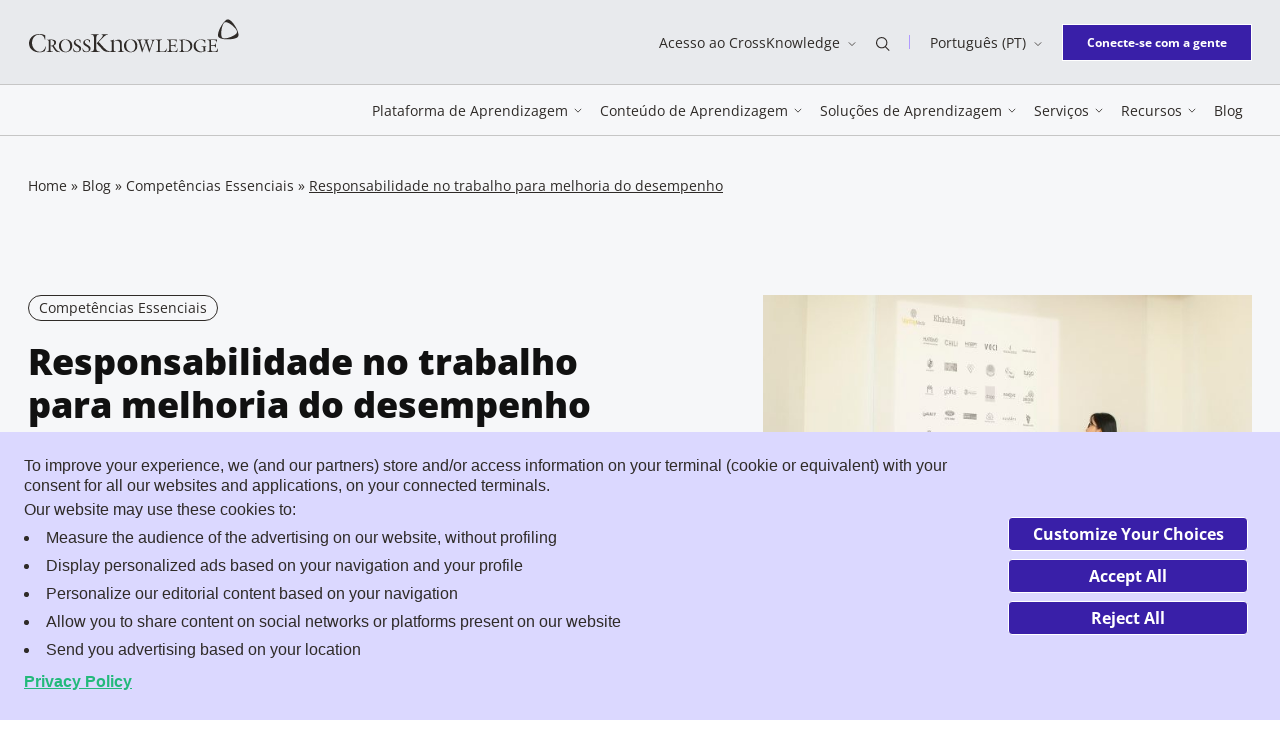

--- FILE ---
content_type: text/html; charset=UTF-8
request_url: https://www.crossknowledge.com/pt/blog/responsabilidade-no-trabalho/
body_size: 31142
content:
<!DOCTYPE html>
<html class="no-js" lang="pt-PT">
<head>
	<meta charset="UTF-8" />
	<meta http-equiv="Content-Type" content="text/html; charset=UTF-8" />
	<meta name="viewport" content="width=device-width, initial-scale=1" />
	<meta http-equiv="x-ua-compatible" content="ie=edge">

			<script data-minify="1" type="text/javascript" async src="https://www.crossknowledge.com/wp-content/cache/min/1/169upxUPuHv6N6nj6/f6e16d93-59a8-4120-8488-79de87f6780f/osano.js?ver=1767864980"></script>
		<meta name='robots' content='index, follow, max-image-preview:large, max-snippet:-1, max-video-preview:-1' />
	<style>img:is([sizes="auto" i], [sizes^="auto," i]) { contain-intrinsic-size: 3000px 1500px }</style>
	<link rel="alternate" href="https://www.crossknowledge.com/blog/accountability-culture/" hreflang="en" />
<link rel="alternate" href="https://www.crossknowledge.com/fr/blog/culture-responsabilisation/" hreflang="fr" />
<link rel="alternate" href="https://www.crossknowledge.com/pt/blog/responsabilidade-no-trabalho/" hreflang="pt" />

<!-- Google Tag Manager for WordPress by gtm4wp.com -->
<script data-cfasync="false" data-pagespeed-no-defer>
	var gtm4wp_datalayer_name = "dataLayer";
	var dataLayer = dataLayer || [];
</script>
<!-- End Google Tag Manager for WordPress by gtm4wp.com -->
	<title>Responsabilidade no trabalho para melhoria do desempenho</title>
<style id="rocket-critical-css">.wp-block-button__link{box-sizing:border-box;display:inline-block;text-align:center;word-break:break-word}.wp-block-buttons>.wp-block-button.has-custom-font-size .wp-block-button__link{font-size:inherit}.wp-block-button.is-style-outline>.wp-block-button__link{border:2px solid;padding:.667em 1.333em}.wp-block-buttons>.wp-block-button{display:inline-block;margin:0}ul{box-sizing:border-box}.is-small-text{font-size:.875em}.entry-content{counter-reset:footnotes}:root{--wp--preset--font-size--normal:16px;--wp--preset--font-size--huge:42px}@font-face{font-display:swap;font-family:Open Sans;font-stretch:normal;font-style:normal;font-weight:300;src:url(https://www.crossknowledge.com/wp-content/themes/crossknowledge/dist/assets/c4d56a65291faa29cd8d.woff2) format("woff2")}@font-face{font-display:swap;font-family:Open Sans;font-stretch:normal;font-style:italic;font-weight:300;src:url(https://www.crossknowledge.com/wp-content/themes/crossknowledge/dist/assets/10c4143bdea29ed02ad1.woff2) format("woff2")}@font-face{font-display:swap;font-family:Open Sans;font-stretch:normal;font-style:normal;font-weight:400;src:url(https://www.crossknowledge.com/wp-content/themes/crossknowledge/dist/assets/a2d02404d087c7c068d4.woff2) format("woff2")}@font-face{font-display:swap;font-family:Open Sans;font-stretch:normal;font-style:italic;font-weight:400;src:url(https://www.crossknowledge.com/wp-content/themes/crossknowledge/dist/assets/e237a3ae4d5c09be325c.woff2) format("woff2")}@font-face{font-display:swap;font-family:Open Sans;font-stretch:normal;font-style:normal;font-weight:600;src:url(https://www.crossknowledge.com/wp-content/themes/crossknowledge/dist/assets/87da65d8301dc2218555.woff2) format("woff2")}@font-face{font-display:swap;font-family:Open Sans;font-stretch:normal;font-style:normal;font-weight:700;src:url(https://www.crossknowledge.com/wp-content/themes/crossknowledge/dist/assets/166dc5efb248e5752096.woff2) format("woff2")}@font-face{font-display:swap;font-family:Open Sans;font-stretch:normal;font-style:normal;font-weight:800;src:url(https://www.crossknowledge.com/wp-content/themes/crossknowledge/dist/assets/7d3e609633bf25c3f8a2.woff2) format("woff2")}@font-face{font-display:swap;font-family:"Source Serif Pro";font-stretch:normal;font-style:normal;font-weight:300;src:url(https://www.crossknowledge.com/wp-content/themes/crossknowledge/dist/assets/acc33c10091b88bf3690.woff2) format("woff2")}@font-face{font-display:swap;font-family:"Source Serif Pro";font-stretch:normal;font-style:normal;font-weight:600;src:url(https://www.crossknowledge.com/wp-content/themes/crossknowledge/dist/assets/a797401e58153c98df53.woff2) format("woff2")}@font-face{font-display:swap;font-family:"Source Serif Pro";font-stretch:normal;font-style:normal;font-weight:700;src:url(https://www.crossknowledge.com/wp-content/themes/crossknowledge/dist/assets/6678842686f1e5622572.woff2) format("woff2")}:root{--global--color-primary:#111;--global--color-background:#fff;--heading--color-primary:#1e1e1e;--figcaption--color-primary:#606060;--global--font-primary:Open Sans,sans-serif;--heading--font-family:Open Sans,sans-serif;--heading--font-family-h2:Source Serif Pro,sans-serif;--global--font-size-base:1rem;--global--font-size-xs:0.75rem;--global--font-size-sm:0.875rem;--global--font-size-md:1rem;--global--font-size-lg:1.125rem;--global--font-size-xl:2.25rem;--global--font-size-xxl:3rem;--global--font-size-xxxl:3.5rem;--heading--font-size-h1:2.625rem;--heading--font-size-h2:2.375rem;--heading--font-size-h3:1.75rem;--heading--font-size-h4:1.625rem;--heading--font-size-h5:1.375rem;--heading--font-size-h6:1.125rem;--paragraph--font-size-introduction:1rem;--blockquote--font-size:2rem;--global--line-height:1.75;--heading--line-height-h1:1.23;--heading--line-height-h2:1.26;--heading--line-height-h3:1.2;--heading--line-height-h4:1.46;--heading--line-height-h5:1.18;--heading--line-height-h6:1.44;--paragraph--line-height-introduction:1.625;--blockquote--line-height:1.44;--global--spacing-unit:1.25rem;--global--spacing-measure:unset;--global--spacing-horizontal:1.875rem;--global--spacing-vertical:1.75rem}.sr-only{height:.0625rem!important;margin:-.0625rem!important;overflow:hidden!important;padding:0!important;position:absolute;width:.0625rem!important;clip:rect(.0625rem,.0625rem,.0625rem,.0625rem)!important;border:0!important;-webkit-clip-path:inset(50%)!important;clip-path:inset(50%)!important;white-space:nowrap!important}html{line-height:1.15;-webkit-text-size-adjust:100%}body{margin:0}main{display:block}h1{font-size:2em;margin:.67em 0}a{background-color:transparent;text-decoration-thickness:.0625rem}img{border-style:none}button,input{font-family:inherit;font-size:100%;line-height:1.15;margin:0}button,input{overflow:visible}button{text-transform:none}[type=button],[type=submit],button{-webkit-appearance:button}[type=button]::-moz-focus-inner,[type=submit]::-moz-focus-inner,button::-moz-focus-inner{border-style:none;padding:0}[type=button]:-moz-focusring,[type=submit]:-moz-focusring,button:-moz-focusring{outline:.0625rem dotted ButtonText}[type=search]{-webkit-appearance:textfield;outline-offset:-.125rem}[type=search]::-webkit-search-decoration{-webkit-appearance:none}::-webkit-file-upload-button{-webkit-appearance:button;font:inherit}[hidden]{display:none}:root{--responsive--aligndefault-width:calc(100vw - 3.5rem);--responsive--alignwide-width:calc(100vw - 3.5rem);--responsive--alignfull-width:100%}.container{margin-left:auto;margin-right:auto;max-width:calc(100% - 3.5rem);padding:0;width:80.1875rem}.row{display:-webkit-box;display:-ms-flexbox;display:flex;-ms-flex-wrap:wrap;flex-wrap:wrap}.row--jc-end{-webkit-box-pack:end;-ms-flex-pack:end;justify-content:flex-end}.row--jc-space-between{-webkit-box-pack:justify;-ms-flex-pack:justify;justify-content:space-between}.row--ai-center{-webkit-box-align:center;-ms-flex-align:center;align-items:center}.entry-content>:not(.wp-block-spacer){margin-bottom:2.34375rem;margin-bottom:calc(var(--global--spacing-horizontal)*1.25);margin-top:2.34375rem;margin-top:calc(var(--global--spacing-horizontal)*1.25)}.entry-content>:not(.wp-block-spacer):first-child{margin-top:0}.icon{display:inline-block;height:1rem;vertical-align:middle;width:1rem;fill:currentColor}body,form,h1,h2,html,li,p,ul{margin:0;padding:0;-moz-osx-font-smoothing:grayscale;-webkit-font-smoothing:antialiased}html{-webkit-box-sizing:border-box;box-sizing:border-box;font-family:var(--global--font-secondary);line-height:var(--global--line-height-body)}*,:after,:before{-webkit-box-sizing:inherit;box-sizing:inherit}body{background-color:#fff;background-color:var(--global--color-background);color:#111;color:var(--global--color-primary);font-family:Open Sans,sans-serif;font-family:var(--global--font-primary);font-size:1rem;font-size:var(--global--font-size-base);font-weight:400;text-align:left}input[type=search]{-webkit-appearance:none;-moz-appearance:none;appearance:none;background:#f2f2f2;border:.0625rem solid #505050;border-radius:0;-webkit-box-sizing:border-box;box-sizing:border-box;color:#2f2b28;font-family:Open Sans,sans-serif;line-height:1;padding:1rem;width:100%}input[type=search]::-webkit-input-placeholder{color:#b2aaa4}input[type=search]::-moz-placeholder{color:#b2aaa4}input[type=search]:-ms-input-placeholder{color:#b2aaa4}input[type=search]::-ms-input-placeholder{color:#b2aaa4}label{display:inline-block;font-weight:700}a:not([class]){color:#111;color:var(--global--color-primary);-webkit-text-decoration:underline;text-decoration:underline}.entry-content:not(:empty){padding:5rem 0}.entry-content>:not(.alignwide):not(.alignfull):not(.alignleft):not(.alignright):not([data-align=wide]):not([data-align=full]):not(.wp-block-separator):not(.woocommerce):not(.social-share):not(.wp-block-beapi-dynamic-block){margin-left:auto;margin-right:auto;max-width:calc(100vw - 3.5rem);max-width:var(--responsive--aligndefault-width)}.wp-block-button .wp-block-button__link{-webkit-appearance:none;-moz-appearance:none;appearance:none;background-color:#391fa8;border:.0625rem solid transparent;border-radius:0;color:#fff;display:inline-block;font-family:Open Sans,sans-serif;font-size:.875rem;font-weight:700;line-height:1.75;overflow:hidden;padding:.5625rem 1.125rem;text-align:center;vertical-align:middle}button{-webkit-appearance:none;-moz-appearance:none;appearance:none;background-color:#391fa8;border:.0625rem solid transparent;border-radius:0;color:#fff;display:inline-block;font-family:Open Sans,sans-serif;font-size:.875rem;font-weight:700;line-height:1.75;overflow:hidden;padding:.5625rem 1.125rem;text-align:center;vertical-align:middle}.wp-block-button:not(.is-style-label) .wp-block-button__link,button{overflow:hidden;position:relative;z-index:1}.wp-block-button:not(.is-style-label) .wp-block-button__link:before,button:before{content:"";display:block;speak:none;background-color:#391fa8;border-radius:50%;left:50%;opacity:0;padding-bottom:0;position:absolute;top:50%;-webkit-transform:translate3d(-50%,-50%,0);transform:translate3d(-50%,-50%,0);width:0;z-index:-1}.wp-block-button:not(.is-style-label) .wp-block-button__link:not(.has-background),button:not(.has-background){border-color:#fff}.wp-block-button:not(.is-style-label) .wp-block-button__link.has-purple-dark-color[class]{border-color:#391fa8;color:#391fa8}.wp-block-button:not(.is-style-label) .wp-block-button__link.has-purple-dark-color[class]:before{background-color:#391fa8}.wp-block-button:not(.is-style-label) .wp-block-button__link.has-white-background-color[class]{background-color:#fff}button.button--text{-webkit-appearance:none;-moz-appearance:none;appearance:none;background-color:transparent;border:none;border-radius:0;color:inherit;font-family:Open Sans,sans-serif;font-size:inherit;font-weight:400;padding:0;vertical-align:middle}button.button--text:before{display:none}.wp-block-buttons{display:-webkit-box;display:-ms-flexbox;display:flex;gap:1.25rem}.wp-block-button.has-custom-font-size .wp-block-button__link,.wp-block-buttons>.wp-block-button.has-custom-font-size .wp-block-button__link{font-size:inherit}.wp-block-button.is-style-outline .wp-block-button__link{border:.0625rem solid}.wp-block-button.has-extra-small-font-size .wp-block-button__link{padding:.4375rem 1.5rem}h1,h2{clear:both;color:#1e1e1e;color:var(--heading--color-primary)}h1{font-size:2.625rem;font-size:var(--heading--font-size-h1);line-height:1.23;line-height:var(--heading--line-height-h1)}h1,h2{font-family:Open Sans,sans-serif;font-family:var(--heading--font-family)}h2{font-family:Source Serif Pro,sans-serif;font-family:var(--heading--font-family-h2);font-size:2.375rem;font-size:var(--heading--font-size-h2);font-weight:400;line-height:1.26;line-height:var(--heading--line-height-h2)}ul{list-style-type:square}p{line-height:1.75;line-height:var(--global--line-height)}p.is-style-introduction{font-family:"Source Serif Pro",sans-serif;font-size:1rem;font-size:var(--paragraph--font-size-introduction);font-weight:600;line-height:1.625;line-height:var(--paragraph--line-height-introduction)}:root .has-extra-small-font-size{font-size:.75rem;font-size:var(--global--font-size-xs)}:root .is-small-text{font-size:.875rem;font-size:var(--global--font-size-sm)}.header{background-color:#fff;color:#2f2b28;left:0;padding:1.25rem 0;position:fixed;right:0;top:0;z-index:9999}.header a{color:inherit;-webkit-text-decoration:none;text-decoration:none}.header__topbar{display:none}.header__logo .icon{height:1.625rem;width:9.625rem}.header__login-mobile{font-size:.75rem;line-height:1.66}.header__nav-button{-webkit-box-ordinal-group:3;-ms-flex-order:2;height:2rem;order:2;width:2rem}.header__nav-button>span:not(.sr-only){background-color:currentColor;display:block;height:.0625rem;position:relative;width:100%}.header__nav-button>span:not(.sr-only):after,.header__nav-button>span:not(.sr-only):before{content:"";display:block;speak:none;background-color:currentColor;height:.0625rem;left:0;position:absolute;width:100%}.header__nav-button>span:not(.sr-only):before{top:-.4375rem}.header__nav-button>span:not(.sr-only):after{top:.4375rem}.header:not(.header--sticky){background-color:#f6f7f9}.navigation{background-color:#fff;bottom:0;left:0;max-width:30rem;padding:.625rem 0 1.875rem;position:fixed;top:4.5rem;width:100vw}.navigation:before{content:"";display:block;speak:none;background-color:hsla(0,0%,7%,.1);bottom:0;opacity:1;position:absolute;right:30rem;top:0;-ms-touch-action:none;touch-action:none;width:calc(100vw - 30rem)}.navigation a{color:#111}.navigation__menu,.navigation__searchbar{width:100%}.navigation__menu>ul{list-style:none}.navigation__menu>ul>li{background-image:url(https://www.crossknowledge.com/wp-content/themes/crossknowledge/dist/assets/a60e353e2d5bac13fd37.svg);background-position:100% 50%;background-repeat:no-repeat;background-size:.375rem .75rem;border-bottom:.0625rem solid #b09aff}.navigation__menu>ul>li:first-of-type{border-top:.0625rem solid #b09aff}.navigation__menu>ul>li>a{display:block;font-size:.875rem;padding:1.25rem 0 .875rem}.navigation__menu>ul .sub-menu{padding:1.25rem 0 2.5rem}.navigation__footer{bottom:1.875rem;left:0;position:absolute;right:0}.navigation__footer .wp-block-button__link{padding-left:1.125rem;padding-right:1.125rem}.navigation__footer .lang-switcher__list{bottom:1.875rem;left:0;right:auto}.hero{--header-height:4.5rem;background-color:#f6f7f9;position:relative}.hero__left,.hero__right{width:100%}.hero__thumbnail img{display:block;width:100%}.hero__title{color:inherit;font-weight:800}.hero__date{font-size:.875rem;margin:1.25rem 0}.hero__reading{display:block}.hero__reading .icon{height:1.875rem;margin-left:-.125rem;margin-right:.75rem;width:1.875rem}.hero__update{display:block;margin-top:.75rem}.hero--post{background-color:#f6f7f9;padding:0 0 3.75rem}.hero--post .hero__title{font-family:Open Sans,sans-serif;font-family:var(--heading--font-family);font-size:1.75rem;font-size:var(--heading--font-size-h3);line-height:1.2;line-height:var(--heading--line-height-h3)}.hero--post .label{margin-bottom:.875rem}.searchform{margin-bottom:2.5rem;position:relative}.searchform[aria-hidden=true]{display:none}.searchform input[type=search]{background-color:#f9f0f0;background-image:url(https://www.crossknowledge.com/wp-content/themes/crossknowledge/dist/assets/54d1cfe57e8cf77e260c.svg);background-position:.25rem 50%;background-repeat:no-repeat;background-size:1.875rem;border:.0625rem solid #f1b9ad;border-radius:.25rem;height:2.75rem;padding-left:2.5rem}.searchform input[type=search]::-webkit-input-placeholder{color:#111;font-size:.75rem}.searchform input[type=search]::-moz-placeholder{color:#111;font-size:.75rem}.searchform input[type=search]:-ms-input-placeholder{color:#111;font-size:.75rem}.searchform input[type=search]::-ms-input-placeholder{color:#111;font-size:.75rem}.searchform input[type=search]::-webkit-search-cancel-button{display:none}.searchform__button{border:none;border-bottom-right-radius:.25rem;border-top-right-radius:.25rem;bottom:0;opacity:0;padding:0 1.25rem;position:absolute;right:0;top:0}.searchform__button:before{display:none}.header .sub-menu{background:#fff;opacity:0;position:absolute;z-index:1}.lang-switcher{position:relative}.lang-switcher .icon-chevron-down{height:.5rem;margin-left:.5rem;width:.5rem}.lang-switcher__list{background-color:#dbd8ff;border-top:.125rem solid #391fa8;color:#391fa8;display:none;list-style:none;margin-top:.625rem;padding:.875rem;position:absolute;right:-.3125rem;z-index:2}.lang-switcher__list li{white-space:nowrap}.lang-switcher__list li:not(:last-of-type){margin-bottom:.75rem}.lang-switcher__list a{color:inherit}.card__title{font-family:Open Sans,sans-serif;font-family:var(--heading--font-family);font-size:1.125rem;font-size:var(--heading--font-size-h6);line-height:1.44;line-height:var(--heading--line-height-h6)}.label{border:.0625rem solid #2f2b28;border-radius:1.25rem;display:inline-block;line-height:1.5rem;max-width:100%;overflow:hidden;padding:0 .625rem;text-overflow:ellipsis;white-space:nowrap}.breadcrumb,.label{color:#2f2b28;font-size:.875rem}.breadcrumb a{color:inherit;-webkit-text-decoration:none;text-decoration:none}.breadcrumb .breadcrumb_last{-webkit-text-decoration:underline;text-decoration:underline}.social-share{position:sticky;top:5rem}.social-share span{white-space:nowrap}.social-share__list{display:-webkit-box;display:-ms-flexbox;display:flex;-webkit-box-align:center;-ms-flex-align:center;align-items:center;list-style:none;margin-top:.875rem}.social-share__list li{margin-right:.875rem}.social-share__list a{display:-webkit-box;display:-ms-flexbox;display:flex;-webkit-box-align:center;-ms-flex-align:center;align-items:center;-webkit-box-pack:center;-ms-flex-pack:center;background-color:#dbd8ff;height:2.25rem;justify-content:center;width:2.25rem}.social-share__list a.facebook .icon,.social-share__list a.linkedin .icon,.social-share__list a.twitter .icon{height:1.25rem;width:1.25rem}.social-share__list .icon{color:#391fa8;height:100%;width:100%}.megamenu__grid{color:#111}.module-menu-list{grid-area:menulist}.module-menu-list__wrapper{padding:1.25rem 0}.module-menu-list__ul{list-style:none}.module-menu-list .menu-item,.module-menu-list .menu-item a{color:#111}.module-menu-list .menu-item{margin:0}.module-menu-list .menu-item p{-webkit-box-flex:1;-ms-flex:1;flex:1}.module-menu-list .module-menu-list__ul--noicons{padding:.9375rem 0}.module-menu-list .module-menu-list__ul--noicons .menu-item{margin-bottom:.375rem}.module-menu-list .menu-item.menu-item-has-icon{display:-webkit-box;display:-ms-flexbox;display:flex;padding:.9375rem 0}.module-menu-list .menu-item.menu-item-has-icon .icon{height:1.25rem;margin-right:1.25rem;width:1.25rem}.module-menu-list .menu-item.menu-item-has-icon p{line-height:1.42}.module-menu-list .menu-item.menu-item-has-icon p span{display:none}.module-menu-list .menu-item a{font-size:.875rem;font-weight:600;line-height:1.42}.module-menu-list .menu-item.menu-item-highlight,.module-menu-list .menu-item.menu-item-highlight a{color:#391fa8}.module-push{display:none}.module-topbar{display:-webkit-box;display:-ms-flexbox;display:flex;grid-area:topbar;-webkit-box-align:center;-ms-flex-align:center;align-items:center;background:#f9f0f0;padding:.625rem}.module-topbar .icon{background:#f1b9ad;color:#000;height:1.5625rem;margin-right:.9375rem;width:1.5625rem}.module-topbar a{color:#111;font-size:1rem;font-weight:800}.module-topbar a:after{color:#111;content:"→";font-family:"Source Serif Pro",sans-serif;font-size:1em;font-weight:400;line-height:1;position:absolute;right:1.25rem;top:1.125rem}.module-topbar p{display:none}.module-cta{grid-area:cta}.lazyload{background:#111;opacity:0}.lazyloaded{opacity:1}[data-seo-container]{position:relative}[data-seo-container] [data-seo-target]:before{content:"";display:block;speak:none;bottom:0;left:0;position:absolute;right:0;top:0}.has-purple-dark-color[class]{color:#391fa8}.has-white-background-color[class]{background-color:#fff}@media screen and (min-width:734px){:root{--responsive--aligndefault-width:42.375rem}}@media screen and (min-width:48em){.wp-block-button .wp-block-button__link,button{font-size:1rem;padding:.5625rem 2.5625rem}.hero--post{padding:2.5rem 0 6.25rem}.hero--post .hero__left,.hero--post .hero__right{width:48.5576923077%}.hero--post .hero__right{margin-left:2.8846153846%}.hero--post .breadcrumb{margin-bottom:6.25rem}.hero--blog{padding-bottom:0}.social-share{height:0;margin-left:auto;margin-right:auto;max-width:calc(100% - 3.5rem);opacity:0;padding:0;top:6.25rem;-webkit-transform:translate3d(-6.25rem,0,0);transform:translate3d(-6.25rem,0,0);width:80.1875rem;z-index:1}.social-share:not(.social-share--visible){-ms-touch-action:none;touch-action:none}.social-share__list{-webkit-box-orient:vertical;-webkit-box-direction:normal;-ms-flex-direction:column;flex-direction:column;-webkit-box-align:start;-ms-flex-align:start;align-items:flex-start;background-color:#fff;width:2.25rem}.social-share__list li{margin-right:0}.social-share__list li:not(:last-of-type){margin-bottom:.875rem}}@media screen and (min-width:1024px){:root{--heading--font-size-h1:3.5rem;--heading--font-size-h2:3rem;--heading--font-size-h3:2.25rem;--heading--font-size-h4:2rem;--heading--font-size-h5:1.5rem;--paragraph--font-size-introduction:1.125rem;--heading--line-height-h1:1.25;--heading--line-height-h2:1.33;--heading--line-height-h3:1.2;--heading--line-height-h4:1.43;--heading--line-height-h5:1.2;--paragraph--line-height-introduction:1.6;--global--spacing-vertical:2.25rem}}@media screen and (min-width:64em){.container{padding:0}.row--row-md{-webkit-box-orient:horizontal;-webkit-box-direction:normal;-ms-flex-direction:row;flex-direction:row}.row--jc-end-md{-webkit-box-pack:end;-ms-flex-pack:end;justify-content:flex-end}.header{background-color:#f6f7f9;padding:0;position:static;top:0}.header__main{border-bottom:.0625rem solid #c6c6c6;border-top:.0625rem solid #c6c6c6;padding:.875rem 0;position:relative}.header__main .navigation__searchbar{background-color:#f6f7f9;left:50%;position:absolute;top:100%;-webkit-transform:translate3d(-50%,0,0);transform:translate3d(-50%,0,0);width:100%;z-index:1}.header__main .navigation__searchbar .searchform{margin:auto;max-width:80.1875rem;width:100%}.header__main .header__logo,.header__nav .navigation__footer,.header__nav-button{display:none}.header__topbar{background-color:#e8eaed;display:block;font-size:.875rem;padding:1.125rem 0}.header__topbar a:not(.header__logo-link):not(.wp-block-button__link),.header__topbar button{display:inline-block;line-height:1.71;overflow:visible;position:relative}.header__topbar a:not(.header__logo-link):not(.wp-block-button__link):after,.header__topbar button:after{content:"";display:block;speak:none;background-color:#391fa8;-webkit-clip-path:polygon(0 0,0 100%,0 100%,0 0,100% 0,100% 100%,0 100%,0 100%,100% 100%,100% 0);clip-path:polygon(0 0,0 100%,0 100%,0 0,100% 0,100% 100%,0 100%,0 100%,100% 100%,100% 0);height:.0625rem;left:0;position:absolute;top:100%;-webkit-transform-origin:50% 100%;transform-origin:50% 100%;width:100%}.header__topbar-item{padding:0 1.25rem;position:relative}.header__topbar-item--has-separator:after{content:"";display:block;speak:none;background-color:#b09aff;height:.875rem;position:absolute;right:0;top:50%;-webkit-transform:translate3d(0,-50%,0);transform:translate3d(0,-50%,0);width:.0625rem}.header__topbar-item .icon:not(.icon-chevron-down){height:.875rem;width:.875rem}.header__logo{margin-bottom:.75rem}.header__logo .icon{height:2.25rem;width:13.25rem}.header__login-mobile{display:none}.navigation{background-color:transparent;max-width:none;padding:0;position:static;-webkit-transform:none;transform:none;width:auto}.navigation:before{display:none}.navigation a{color:inherit}.navigation .container{max-width:none;width:auto}.navigation__menu,.navigation__searchbar{width:auto}.navigation__menu>ul{display:-webkit-box;display:-ms-flexbox;display:flex}.navigation__menu>ul>li,.navigation__menu>ul>li:first-of-type{border:none}.navigation__menu>ul>li{background-image:none;margin:0 .5625rem}.navigation__menu>ul>li>a{background-image:none;display:inline-block;overflow:visible;padding:0;position:relative}.navigation__menu>ul>li>a:after{content:"";display:block;speak:none;background-color:#391fa8;-webkit-clip-path:polygon(0 0,0 100%,0 100%,0 0,100% 0,100% 100%,0 100%,0 100%,100% 100%,100% 0);clip-path:polygon(0 0,0 100%,0 100%,0 0,100% 0,100% 100%,0 100%,0 100%,100% 100%,100% 0);height:.0625rem;left:0;position:absolute;top:100%;-webkit-transform-origin:50% 100%;transform-origin:50% 100%;width:100%}.navigation__menu>ul>li.menu-item-has-children{background-size:.5rem .25rem}.navigation__menu>ul>li.menu-item-has-children>a{background-image:url(https://www.crossknowledge.com/wp-content/themes/crossknowledge/dist/assets/afd6356419a3078f54c0.svg);background-position:100% 50%;background-repeat:no-repeat;background-size:.5rem;padding:0 .875rem 0 0}.navigation__menu>ul .sub-menu:after{background:hsla(0,0%,7%,.1);content:"";display:block;height:calc(100vh - 100% - 8rem);position:absolute;top:100%;width:100%;z-index:-1}.navigation__footer{margin-left:1.25rem;position:static}.navigation__footer .lang-switcher{display:none}.hero{--header-height:8.4375rem}.hero__reading{border-right:.125rem solid #ffe100;display:inline-block;margin-right:1.125rem;padding-right:1.125rem}.hero__update{display:inline-block;margin-top:0;padding-left:0}.hero--post .hero__left{width:48.5576923077%}.hero--post .hero__right{margin-left:11.4583333333%;width:39.983974359%}.searchform{display:-webkit-box;display:-ms-flexbox;display:flex;-webkit-box-align:center;-ms-flex-align:center;align-items:center;border-top:.0625rem solid #c6c6c6}.searchform input[type=search]{background-color:transparent;background-position:0 50%;background-size:2rem;border:none;height:5rem}.searchform input[type=search]::-webkit-input-placeholder{font-size:.875rem}.searchform input[type=search]::-moz-placeholder{font-size:.875rem}.searchform input[type=search]:-ms-input-placeholder{font-size:.875rem}.searchform input[type=search]::-ms-input-placeholder{font-size:.875rem}.searchform__button{background-color:#391fa8;border-radius:0;color:#fff;height:2.5rem;min-width:13.375rem;position:static}.searchform .searchform__close{color:#391fa8;width:6.75rem}.searchform .searchform__close .icon{height:.5rem;margin-left:.5rem;width:.5rem}.menu__back{display:none}.header .sub-menu{left:0;position:absolute;right:0;top:100%;-webkit-transform:translateY(-62.5rem);transform:translateY(-62.5rem);z-index:50}.header .sub-menu .megamenu__grid{opacity:0}.megamenu__grid{display:grid;grid-template-areas:"topbar push" "menulist push" "cta push";grid-template-columns:auto minmax(14.375rem,26.875rem);grid-template-rows:3.125rem auto 3.125rem;margin-left:auto;margin-right:auto;max-width:calc(100% - 3.5rem);padding:0;width:80.1875rem}.module-menu-list__wrapper{display:-webkit-box;display:-ms-flexbox;display:flex}.module-menu-list .menu-item{padding-left:3.75rem}.module-menu-list__col{width:50%}.module-menu-list .menu-item.menu-item-has-icon{padding:.9375rem 0}.module-menu-list .menu-item.menu-item-has-icon .icon{height:1.875rem;margin-right:1.875rem;width:1.875rem}.module-menu-list .menu-item.menu-item-has-icon p{margin:0}.module-menu-list .menu-item.menu-item-has-icon p span{color:#2f2b28;display:block;font-size:.75rem}.module-push{border-left:.125rem solid #eff0f0;display:block;grid-area:push;margin-left:3.75rem;padding-left:3.75rem}.module-push__title{font-family:"Source Serif Pro",sans-serif;font-size:1em;font-size:.75rem;letter-spacing:.05375rem;margin:0;padding:1rem 0;text-transform:uppercase}.module-push__card{margin-bottom:1.25rem}.module-push .card__title{font-size:.875rem;font-weight:700;margin:.875rem 0}.module-push .card__thumbnail{position:relative}.module-push .card__thumbnail:before{content:"";display:block;padding-bottom:57.8571428571%}.module-push .card__thumbnail .lazyload{height:0}.module-push .card__thumbnail picture{height:100%;left:0;position:absolute;top:0;width:100%}.module-push .card__thumbnail img{display:block;height:100%;width:100%}.module-topbar .icon{height:1.875rem;margin-right:1.25rem;width:1.875rem}.module-topbar p{border-left:.0625rem solid #f1b9ad;color:#2f2b28;display:block;font-size:.75rem;margin:.375rem 0 .375rem 1.25rem;padding:0 0 0 .8125rem}.module-topbar a:after{display:none}.module-cta .wp-block-buttons{margin-left:2.125rem}}@media screen and (max-width:63.9375em){.row--row-md{-webkit-box-orient:vertical;-webkit-box-direction:normal;-ms-flex-direction:column;flex-direction:column}.searchform__button{background-color:#f1b9ad;color:#111}.searchform__close{display:none}.header{overflow-x:hidden}.header .sub-menu{bottom:0;left:0;overflow:auto;padding:0 1.75rem 4.6875rem!important;right:0;top:0;-webkit-transform:translateX(130%);transform:translateX(130%)}.menu__back{color:#391fa8!important;display:block;font-size:.875rem;margin-bottom:1.25rem}.menu__back:before{color:#391fa8;content:"←";display:inline-block;font-family:"Source Serif Pro",sans-serif;font-size:1.1em;font-weight:400;line-height:1;margin-right:.5em}body:not(.home){padding-top:5rem}}@media screen and (max-width:47.9375em){.wp-block-buttons{-webkit-box-orient:vertical;-webkit-box-direction:normal;-ms-flex-direction:column;flex-direction:column}.lang-switcher{font-size:.75rem;line-height:1.66}.breadcrumb{display:none}.social-share{background-color:#fff;margin-left:auto;margin-right:auto;max-width:calc(100% - 3.5rem);padding:0 0 1.25rem;width:80.1875rem}}</style>
	<meta name="description" content="Entenda como a responsabilidade no trabalho pode ser utilizada em prol da melhoria do desempenho dos colaboradores e entenda como promovê-la!" />
	<link rel="canonical" href="https://www.crossknowledge.com/pt/blog/responsabilidade-no-trabalho/" />
	<meta property="og:locale" content="pt_PT" />
	<meta property="og:locale:alternate" content="en_US" />
	<meta property="og:locale:alternate" content="fr_FR" />
	<meta property="og:type" content="article" />
	<meta property="og:title" content="Responsabilidade no trabalho para melhoria do desempenho" />
	<meta property="og:description" content="Entenda como a responsabilidade no trabalho pode ser utilizada em prol da melhoria do desempenho dos colaboradores e entenda como promovê-la!" />
	<meta property="og:url" content="https://www.crossknowledge.com/pt/blog/responsabilidade-no-trabalho/" />
	<meta property="og:site_name" content="CrossKnowledge" />
	<meta property="article:publisher" content="https://www.facebook.com/CrossKnowledge/" />
	<meta property="article:modified_time" content="2025-03-03T15:34:32+00:00" />
	<meta property="og:image" content="https://www.crossknowledge.com/wp-content/uploads/2022/08/accountability-team-culture.jpg" />
	<meta property="og:image:width" content="1200" />
	<meta property="og:image:height" content="900" />
	<meta property="og:image:type" content="image/jpeg" />
	<meta name="twitter:card" content="summary_large_image" />
	<meta name="twitter:site" content="@crossknowledge" />
	<meta name="twitter:label1" content="Est. reading time" />
	<meta name="twitter:data1" content="6 minutos" />
	<script type="application/ld+json" class="yoast-schema-graph">{"@context":"https://schema.org","@graph":[{"@type":"WebPage","@id":"https://www.crossknowledge.com/pt/blog/responsabilidade-no-trabalho/","url":"https://www.crossknowledge.com/pt/blog/responsabilidade-no-trabalho/","name":"Responsabilidade no trabalho para melhoria do desempenho","isPartOf":{"@id":"https://www.crossknowledge.com/pt/#website"},"primaryImageOfPage":{"@id":"https://www.crossknowledge.com/pt/blog/responsabilidade-no-trabalho/#primaryimage"},"image":{"@id":"https://www.crossknowledge.com/pt/blog/responsabilidade-no-trabalho/#primaryimage"},"thumbnailUrl":"https://www.crossknowledge.com/wp-content/uploads/2022/08/accountability-team-culture.jpg","datePublished":"2018-01-08T02:02:00+00:00","dateModified":"2025-03-03T15:34:32+00:00","description":"Entenda como a responsabilidade no trabalho pode ser utilizada em prol da melhoria do desempenho dos colaboradores e entenda como promovê-la!","breadcrumb":{"@id":"https://www.crossknowledge.com/pt/blog/responsabilidade-no-trabalho/#breadcrumb"},"inLanguage":"pt-PT","potentialAction":[{"@type":"ReadAction","target":["https://www.crossknowledge.com/pt/blog/responsabilidade-no-trabalho/"]}]},{"@type":"ImageObject","inLanguage":"pt-PT","@id":"https://www.crossknowledge.com/pt/blog/responsabilidade-no-trabalho/#primaryimage","url":"https://www.crossknowledge.com/wp-content/uploads/2022/08/accountability-team-culture.jpg","contentUrl":"https://www.crossknowledge.com/wp-content/uploads/2022/08/accountability-team-culture.jpg","width":1200,"height":900,"caption":"responsabilidade no trabalho"},{"@type":"BreadcrumbList","@id":"https://www.crossknowledge.com/pt/blog/responsabilidade-no-trabalho/#breadcrumb","itemListElement":[{"@type":"ListItem","position":1,"name":"Home","item":"https://www.crossknowledge.com/pt/"},{"@type":"ListItem","position":2,"name":"Blog","item":"https://www.crossknowledge.com/pt/blog/"},{"@type":"ListItem","position":3,"name":"Competências Essenciais","item":"https://www.crossknowledge.com/pt/blog-thematics/competencias-essenciais/"},{"@type":"ListItem","position":4,"name":"Responsabilidade no trabalho para melhoria do desempenho"}]},{"@type":"WebSite","@id":"https://www.crossknowledge.com/pt/#website","url":"https://www.crossknowledge.com/pt/","name":"CrossKnowledge","description":"Invista em Upskilling Estratégico","publisher":{"@id":"https://www.crossknowledge.com/pt/#organization"},"potentialAction":[{"@type":"SearchAction","target":{"@type":"EntryPoint","urlTemplate":"https://www.crossknowledge.com/pt/?s={search_term_string}"},"query-input":{"@type":"PropertyValueSpecification","valueRequired":true,"valueName":"search_term_string"}}],"inLanguage":"pt-PT"},{"@type":"Organization","@id":"https://www.crossknowledge.com/pt/#organization","name":"CrossKnowledge","url":"https://www.crossknowledge.com/pt/","logo":{"@type":"ImageObject","inLanguage":"pt-PT","@id":"https://www.crossknowledge.com/pt/#/schema/logo/image/","url":"https://www.crossknowledge.com/wp-content/uploads/2024/09/crossknowledge-logo-0924.png","contentUrl":"https://www.crossknowledge.com/wp-content/uploads/2024/09/crossknowledge-logo-0924.png","width":1200,"height":900,"caption":"CrossKnowledge"},"image":{"@id":"https://www.crossknowledge.com/pt/#/schema/logo/image/"},"sameAs":["https://www.facebook.com/CrossKnowledge/","https://x.com/crossknowledge","https://www.linkedin.com/company/crossknowledge","https://www.youtube.com/user/Crossknowledgegroup"]}]}</script>


<link rel='dns-prefetch' href='//js-eu1.hs-scripts.com' />
<link rel='dns-prefetch' href='//www.crossknowledge.com' />

<link rel='preload'  href='https://www.crossknowledge.com/wp-includes/css/dist/block-library/style.min.css?ver=722f5e6327' data-rocket-async="style" as="style" onload="this.onload=null;this.rel='stylesheet'" onerror="this.removeAttribute('data-rocket-async')"  media='all' />
<style id='wp-block-library-theme-inline-css'>
.wp-block-audio :where(figcaption){color:#555;font-size:13px;text-align:center}.is-dark-theme .wp-block-audio :where(figcaption){color:#ffffffa6}.wp-block-audio{margin:0 0 1em}.wp-block-code{border:1px solid #ccc;border-radius:4px;font-family:Menlo,Consolas,monaco,monospace;padding:.8em 1em}.wp-block-embed :where(figcaption){color:#555;font-size:13px;text-align:center}.is-dark-theme .wp-block-embed :where(figcaption){color:#ffffffa6}.wp-block-embed{margin:0 0 1em}.blocks-gallery-caption{color:#555;font-size:13px;text-align:center}.is-dark-theme .blocks-gallery-caption{color:#ffffffa6}:root :where(.wp-block-image figcaption){color:#555;font-size:13px;text-align:center}.is-dark-theme :root :where(.wp-block-image figcaption){color:#ffffffa6}.wp-block-image{margin:0 0 1em}.wp-block-pullquote{border-bottom:4px solid;border-top:4px solid;color:currentColor;margin-bottom:1.75em}.wp-block-pullquote cite,.wp-block-pullquote footer,.wp-block-pullquote__citation{color:currentColor;font-size:.8125em;font-style:normal;text-transform:uppercase}.wp-block-quote{border-left:.25em solid;margin:0 0 1.75em;padding-left:1em}.wp-block-quote cite,.wp-block-quote footer{color:currentColor;font-size:.8125em;font-style:normal;position:relative}.wp-block-quote:where(.has-text-align-right){border-left:none;border-right:.25em solid;padding-left:0;padding-right:1em}.wp-block-quote:where(.has-text-align-center){border:none;padding-left:0}.wp-block-quote.is-large,.wp-block-quote.is-style-large,.wp-block-quote:where(.is-style-plain){border:none}.wp-block-search .wp-block-search__label{font-weight:700}.wp-block-search__button{border:1px solid #ccc;padding:.375em .625em}:where(.wp-block-group.has-background){padding:1.25em 2.375em}.wp-block-separator.has-css-opacity{opacity:.4}.wp-block-separator{border:none;border-bottom:2px solid;margin-left:auto;margin-right:auto}.wp-block-separator.has-alpha-channel-opacity{opacity:1}.wp-block-separator:not(.is-style-wide):not(.is-style-dots){width:100px}.wp-block-separator.has-background:not(.is-style-dots){border-bottom:none;height:1px}.wp-block-separator.has-background:not(.is-style-wide):not(.is-style-dots){height:2px}.wp-block-table{margin:0 0 1em}.wp-block-table td,.wp-block-table th{word-break:normal}.wp-block-table :where(figcaption){color:#555;font-size:13px;text-align:center}.is-dark-theme .wp-block-table :where(figcaption){color:#ffffffa6}.wp-block-video :where(figcaption){color:#555;font-size:13px;text-align:center}.is-dark-theme .wp-block-video :where(figcaption){color:#ffffffa6}.wp-block-video{margin:0 0 1em}:root :where(.wp-block-template-part.has-background){margin-bottom:0;margin-top:0;padding:1.25em 2.375em}
</style>
<style id='classic-theme-styles-inline-css'>
/*! This file is auto-generated */
.wp-block-button__link{color:#fff;background-color:#32373c;border-radius:9999px;box-shadow:none;text-decoration:none;padding:calc(.667em + 2px) calc(1.333em + 2px);font-size:1.125em}.wp-block-file__button{background:#32373c;color:#fff;text-decoration:none}
</style>
<style id='blockparty-tabs-style-inline-css'>
.wp-block-blockparty-tabs{--wp--blockparty--tabs--item-padding:8px 32px;--wp--blockparty--tabs--panel-padding:16px 32px;--wp--blockparty--tabs--panel-border:1px solid #000;--wp--blockparty--tabs--nav-border:4px solid transparent;--wp--blockparty--tabs--nav-border-hover:4px solid rgba(0,0,0,.25);--wp--blockparty--tabs--nav-border-active:4px solid #000;--wp--blockparty--tabs--icon-size:24px;--wp--blockparty--tabs--active-color:#efefef}.wp-block-blockparty-tabs-nav{align-content:center;align-items:stretch;display:flex;flex-wrap:nowrap;list-style:none;margin:0;overflow:auto;padding:0}.wp-block-blockparty-tabs-nav-link{align-items:center;display:flex;text-decoration:none}.alignfull .wp-block-blockparty-tabs-nav{padding:0!important}.has-align-top-left .wp-block-blockparty-tabs-nav{justify-content:start}.has-align-top-center .wp-block-blockparty-tabs-nav{justify-content:center}.has-align-top-justify .wp-block-blockparty-tabs-nav{justify-content:space-between}.wp-block-blockparty-tabs-nav-item{align-items:center;border-bottom:var(--wp--blockparty--tabs--nav-border);display:flex;justify-content:center;margin:0;padding:var(--wp--blockparty--tabs--item-padding);position:relative;text-align:center;white-space:nowrap}.wp-block-blockparty-tabs-nav-item:focus-within,.wp-block-blockparty-tabs-nav-item:hover{border-bottom:var(--wp--blockparty--tabs--nav-border-hover)}.wp-block-blockparty-tabs-nav-item.is-active{border-bottom:var(--wp--blockparty--tabs--nav-border-active)}.wp-block-blockparty-tabs-nav-item .wp-block-blockparty-icon-block{margin-right:8px}.wp-block-blockparty-tabs-nav-item svg{height:var(--wp--blockparty--tabs--icon-size);width:var(--wp--blockparty--tabs--icon-size)}.has-align-top-justify .wp-block-blockparty-tabs-nav-item{flex-grow:1}.alignfull .wp-block-blockparty-tabs-panels{padding:0!important}.wp-block-blockparty-tabs-panel-item{background:transparent;border-top:var(--wp--blockparty--tabs--panel-border);padding:var(--wp--blockparty--tabs--panel-padding)}@media screen and (min-width:782px){.wp-block-blockparty-tabs.has-align-sidebar-left,.wp-block-blockparty-tabs.has-align-sidebar-right{align-items:stretch;align-items:flex-start;display:flex}.has-align-top-right .wp-block-blockparty-tabs-nav{justify-content:end}.has-align-sidebar-left .wp-block-blockparty-tabs-nav,.has-align-sidebar-right .wp-block-blockparty-tabs-nav{flex-wrap:wrap}.has-align-sidebar-left .wp-block-blockparty-tabs-nav{flex:1 1 33.33333%}.has-align-sidebar-right .wp-block-blockparty-tabs-nav{flex:1 1 33.33333%;order:2}.has-align-sidebar-right .wp-block-blockparty-tabs-nav-item{border-bottom:0;border-left:var(--wp--blockparty--tabs--nav-border);width:100%}.has-align-sidebar-right .wp-block-blockparty-tabs-nav-item:focus-within,.has-align-sidebar-right .wp-block-blockparty-tabs-nav-item:hover{border-bottom:0;border-left:var(--wp--blockparty--tabs--nav-border-hover)}.has-align-sidebar-right .wp-block-blockparty-tabs-nav-item.is-active{border-bottom:0;border-left:var(--wp--blockparty--tabs--nav-border-active)}.has-align-sidebar-left .wp-block-blockparty-tabs-nav-item{border-bottom:0;border-right:var(--wp--blockparty--tabs--nav-border);width:100%}.has-align-sidebar-left .wp-block-blockparty-tabs-nav-item:focus-within,.has-align-sidebar-left .wp-block-blockparty-tabs-nav-item:hover{border-bottom:0;border-right:var(--wp--blockparty--tabs--nav-border-hover)}.has-align-sidebar-left .wp-block-blockparty-tabs-nav-item.is-active{border-bottom:0;border-right:var(--wp--blockparty--tabs--nav-border-active)}.has-align-sidebar-right .wp-block-blockparty-tabs-panels{align-self:stretch;flex:1 1 66.66666%;order:1}.has-align-sidebar-left .wp-block-blockparty-tabs-panels{align-self:stretch;flex:1 1 66.66666%}.wp-block-blockparty-tabs-panel-item.is-hidden{display:none}.has-align-sidebar-left .wp-block-blockparty-tabs-panel-item,.has-align-sidebar-right .wp-block-blockparty-tabs-panel-item{border-top:0;height:100%}.has-align-sidebar-left .wp-block-blockparty-tabs-panel-item{border-left:var(--wp--blockparty--tabs--panel-border)}.has-align-sidebar-right .wp-block-blockparty-tabs-panel-item{border-right:var(--wp--blockparty--tabs--panel-border)}}

</style>
<style id='beapi-dynamic-block-style-inline-css'>
.wp-block-beapi-dynamic-block[data-layout=highlight] .wp-block-beapi-dynamic-block__item,.wp-block-beapi-dynamic-block[data-layout=inline] .wp-block-beapi-dynamic-block__item,.wp-block-beapi-dynamic-block[data-layout=list] .wp-block-beapi-dynamic-block__item{display:grid}.wp-block-beapi-dynamic-block[data-layout=inline] .wp-block-beapi-dynamic-block__item,.wp-block-beapi-dynamic-block[data-layout=list] .wp-block-beapi-dynamic-block__item{gap:24px}.wp-block-beapi-dynamic-block[data-layout=highlight] .wp-block-beapi-dynamic-block__item{-moz-column-gap:24px;column-gap:24px;row-gap:4px}.wp-block-beapi-dynamic-block[data-layout=highlight] .wp-block-beapi-dynamic-block__item:not(:first-of-type),.wp-block-beapi-dynamic-block[data-layout=list] .wp-block-beapi-dynamic-block__item{grid-template-columns:87px 1fr}.wp-block-beapi-dynamic-block[data-layout=list] .wp-block-beapi-dynamic-block__caption:first-of-type{grid-column:span 2}@media screen and (min-width:48em){.wp-block-beapi-dynamic-block[data-layout=grid-1] .wp-block-beapi-dynamic-block__grid{grid-template-columns:repeat(1,minmax(100%,1fr))}.wp-block-beapi-dynamic-block[data-layout=grid-2] .wp-block-beapi-dynamic-block__grid{grid-template-columns:repeat(2,minmax(calc(50% - 24px),1fr))}.wp-block-beapi-dynamic-block[data-layout=grid-3] .wp-block-beapi-dynamic-block__grid{grid-template-columns:repeat(3,minmax(calc(33.33333% - 48px),1fr))}.wp-block-beapi-dynamic-block[data-layout=grid-4] .wp-block-beapi-dynamic-block__grid{grid-template-columns:repeat(4,minmax(calc(25% - 72px),1fr))}.wp-block-beapi-dynamic-block[data-layout=grid-5] .wp-block-beapi-dynamic-block__grid{grid-template-columns:repeat(5,minmax(calc(20% - 96px),1fr))}.wp-block-beapi-dynamic-block[data-layout=grid-6] .wp-block-beapi-dynamic-block__grid{grid-template-columns:repeat(6,minmax(calc(16.66667% - 120px),1fr))}.wp-block-beapi-dynamic-block[data-layout=highlight] .wp-block-beapi-dynamic-block__grid{grid-template-columns:repeat(2,1fr)}.wp-block-beapi-dynamic-block[data-layout=highlight] .wp-block-beapi-dynamic-block__item:first-of-type{grid-row:span 3}.wp-block-beapi-dynamic-block[data-layout=highlight] .wp-block-beapi-dynamic-block__item:not(:first-of-type){grid-template-columns:174px 1fr}.wp-block-beapi-dynamic-block[data-layout=inline] .wp-block-beapi-dynamic-block__item{-moz-column-gap:102px;column-gap:102px;grid-template-columns:408px 1fr}.wp-block-beapi-dynamic-block[data-layout=list] .wp-block-beapi-dynamic-block__item{grid-template-columns:174px 1fr}}.wp-block-beapi-dynamic-block .wp-block-beapi-dynamic-block__wrapper{display:grid;gap:24px}.wp-block-beapi-dynamic-block .wp-block-beapi-dynamic-block__block-title{font-size:inherit;order:0}.wp-block-beapi-dynamic-block .wp-block-beapi-dynamic-block__grid{display:grid;gap:24px;grid-template-columns:1fr;order:1}.wp-block-beapi-dynamic-block .wp-block-beapi-dynamic-block__link{order:2}.wp-block-beapi-dynamic-block .wp-block-beapi-dynamic-block__item{position:relative}.wp-block-beapi-dynamic-block .wp-block-beapi-dynamic-block__item img{height:auto;max-width:100%}.wp-block-beapi-dynamic-block .wp-block-beapi-dynamic-block__caption{display:flex;flex-direction:column;justify-content:flex-start}.wp-block-beapi-dynamic-block .wp-block-beapi-dynamic-block__title{order:1}.wp-block-beapi-dynamic-block .wp-block-beapi-dynamic-block__title a:before{bottom:0;content:"";left:0;position:absolute;right:0;top:0}.wp-block-beapi-dynamic-block .wp-block-beapi-dynamic-block__meta{order:0}@media screen and (min-width:48em){.wp-block-beapi-dynamic-block .wp-block-beapi-dynamic-block__wrapper{align-items:center;grid-template-columns:2fr 1fr}.wp-block-beapi-dynamic-block .wp-block-beapi-dynamic-block__link{order:1;text-align:right}.wp-block-beapi-dynamic-block .wp-block-beapi-dynamic-block__link:first-child{grid-column:span 2}.wp-block-beapi-dynamic-block .wp-block-beapi-dynamic-block__grid{grid-column:span 2;order:2}}

</style>
<style id='beapi-icon-block-style-inline-css'>
:root{--beapi-icon-list-row-gap:24px;--beapi-icon-list-column-gap:24px}.wp-block-beapi-icon-block{display:flex;gap:var(--beapi-icon-list-row-gap,24px) var(--beapi-icon-list-column-gap,24px);justify-content:flex-start;list-style:none!important}.wp-block-beapi-icon-block__prompt{cursor:default;font-family:-apple-system,BlinkMacSystemFont,Segoe UI,Roboto,Oxygen-Sans,Ubuntu,Cantarell,Helvetica Neue,sans-serif;font-size:13px;line-height:24px;list-style:none;margin-bottom:auto;margin-top:auto;min-height:24px;order:2;padding-right:8px}.wp-block-beapi-icon-block .wp-block-beapi-icon-item{margin-left:0!important;margin-right:0!important}

</style>
<style id='beapi-icon-item-style-inline-css'>
.wp-block-beapi-icon-item{background-color:transparent!important;text-align:center}.wp-block-beapi-icon-item>a>span,.wp-block-beapi-icon-item>span{display:inline-flex;margin:0 auto var(--beapi-icon-svg-margin-bottom,0)}.wp-block-beapi-icon-item svg{box-sizing:content-box;display:block;margin:0 auto var(--beapi-icon-svg-margin-bottom,0)}.wp-block-beapi-icon-item .block-list-appender__toggle{display:flex!important}.wp-block-beapi-icon-item .wp-block-beapi-icon-block__icon-component--raw svg{fill:none}.wp-block-beapi-icon-item .wp-block-beapi-icon-block__icon-component--raw svg :not([fill]):not([stroke]),.wp-block-beapi-icon-item .wp-block-beapi-icon-block__icon-component--raw svg [fill]{fill:currentColor}.wp-block-beapi-icon-item .wp-block-beapi-icon-block__icon-component--raw svg [fill=transparent]{fill:transparent}.wp-block-beapi-icon-item .wp-block-beapi-icon-block__icon-component--raw svg [stroke]{stroke:currentColor}.wp-block-beapi-icon-item .wp-block-beapi-icon-block__icon-component--sprite{fill:currentColor}

</style>
<style id='beapi-manual-block-style-inline-css'>
.wp-block-beapi-manual-block[data-layout=highlight] .wp-block-beapi-manual-block__item,.wp-block-beapi-manual-block[data-layout=inline] .wp-block-beapi-manual-block__item,.wp-block-beapi-manual-block[data-layout=list] .wp-block-beapi-manual-block__item{display:grid}.wp-block-beapi-manual-block[data-layout=inline] .wp-block-beapi-manual-block__item,.wp-block-beapi-manual-block[data-layout=list] .wp-block-beapi-manual-block__item{gap:24px}.wp-block-beapi-manual-block[data-layout=highlight] .wp-block-beapi-manual-block__item{-moz-column-gap:24px;column-gap:24px;row-gap:4px}.wp-block-beapi-manual-block[data-layout=highlight] .wp-block-beapi-manual-block__item:not(:first-of-type),.wp-block-beapi-manual-block[data-layout=list] .wp-block-beapi-manual-block__item{grid-template-columns:87px 1fr}.wp-block-beapi-manual-block[data-layout=list] .wp-block-beapi-manual-block__caption:first-of-type{grid-column:span 2}@media screen and (min-width:48em){.wp-block-beapi-manual-block[data-layout=grid-1] .wp-block-beapi-manual-block__grid{grid-template-columns:repeat(1,minmax(100%,1fr))}.wp-block-beapi-manual-block[data-layout=grid-2] .wp-block-beapi-manual-block__grid{grid-template-columns:repeat(2,minmax(calc(50% - 24px),1fr))}.wp-block-beapi-manual-block[data-layout=grid-3] .wp-block-beapi-manual-block__grid{grid-template-columns:repeat(3,minmax(calc(33.33333% - 48px),1fr))}.wp-block-beapi-manual-block[data-layout=grid-4] .wp-block-beapi-manual-block__grid{grid-template-columns:repeat(4,minmax(calc(25% - 72px),1fr))}.wp-block-beapi-manual-block[data-layout=grid-5] .wp-block-beapi-manual-block__grid{grid-template-columns:repeat(5,minmax(calc(20% - 96px),1fr))}.wp-block-beapi-manual-block[data-layout=grid-6] .wp-block-beapi-manual-block__grid{grid-template-columns:repeat(6,minmax(calc(16.66667% - 120px),1fr))}.wp-block-beapi-manual-block[data-layout=highlight] .wp-block-beapi-manual-block__grid{grid-template-columns:repeat(2,1fr)}.wp-block-beapi-manual-block[data-layout=highlight] .wp-block-beapi-manual-block__item:first-of-type{grid-row:span 3}.wp-block-beapi-manual-block[data-layout=highlight] .wp-block-beapi-manual-block__item:not(:first-of-type){grid-template-columns:174px 1fr}.wp-block-beapi-manual-block[data-layout=inline] .wp-block-beapi-manual-block__item{-moz-column-gap:102px;column-gap:102px;grid-template-columns:408px 1fr}.wp-block-beapi-manual-block[data-layout=list] .wp-block-beapi-manual-block__item{grid-template-columns:174px 1fr}}.wp-block-beapi-manual-block .wp-block-beapi-manual-block__wrapper{display:grid;gap:24px}.wp-block-beapi-manual-block .wp-block-beapi-manual-block__block-title{font-size:inherit;order:0}.wp-block-beapi-manual-block .wp-block-beapi-manual-block__grid{display:grid;gap:24px;grid-template-columns:1fr;order:1}.wp-block-beapi-manual-block .wp-block-beapi-manual-block__link{order:2}.wp-block-beapi-manual-block .wp-block-beapi-manual-block__item{position:relative}.wp-block-beapi-manual-block .wp-block-beapi-manual-block__item img{height:auto;max-width:100%}.wp-block-beapi-manual-block .wp-block-beapi-manual-block__caption{display:flex;flex-direction:column;justify-content:flex-start}.wp-block-beapi-manual-block .wp-block-beapi-manual-block__title{order:1}.wp-block-beapi-manual-block .wp-block-beapi-manual-block__title a:before{bottom:0;content:"";left:0;position:absolute;right:0;top:0}.wp-block-beapi-manual-block .wp-block-beapi-manual-block__meta{order:0}@media screen and (min-width:48em){.wp-block-beapi-manual-block .wp-block-beapi-manual-block__wrapper{align-items:center;grid-template-columns:2fr 1fr}.wp-block-beapi-manual-block .wp-block-beapi-manual-block__link{order:1;text-align:right}.wp-block-beapi-manual-block .wp-block-beapi-manual-block__link:first-child{grid-column:span 2}.wp-block-beapi-manual-block .wp-block-beapi-manual-block__grid{grid-column:span 2;order:2}}

</style>
<style id='safe-svg-svg-icon-style-inline-css'>
.safe-svg-cover{text-align:center}.safe-svg-cover .safe-svg-inside{display:inline-block;max-width:100%}.safe-svg-cover svg{fill:currentColor;height:100%;max-height:100%;max-width:100%;width:100%}

</style>
<style id='global-styles-inline-css'>
:root{--wp--preset--aspect-ratio--square: 1;--wp--preset--aspect-ratio--4-3: 4/3;--wp--preset--aspect-ratio--3-4: 3/4;--wp--preset--aspect-ratio--3-2: 3/2;--wp--preset--aspect-ratio--2-3: 2/3;--wp--preset--aspect-ratio--16-9: 16/9;--wp--preset--aspect-ratio--9-16: 9/16;--wp--preset--color--black: #2F2B28;--wp--preset--color--cyan-bluish-gray: #abb8c3;--wp--preset--color--white: #fff;--wp--preset--color--pale-pink: #f78da7;--wp--preset--color--vivid-red: #cf2e2e;--wp--preset--color--luminous-vivid-orange: #ff6900;--wp--preset--color--luminous-vivid-amber: #fcb900;--wp--preset--color--light-green-cyan: #7bdcb5;--wp--preset--color--vivid-green-cyan: #00d084;--wp--preset--color--pale-cyan-blue: #8ed1fc;--wp--preset--color--vivid-cyan-blue: #0693e3;--wp--preset--color--vivid-purple: #9b51e0;--wp--preset--color--purple-dark: #391FA8;--wp--preset--color--purple: #B09AFF;--wp--preset--color--purple-light: #DBD8FF;--wp--preset--color--yellow-dark: #FFE100;--wp--preset--color--yellow: #FFF280;--wp--preset--color--yellow-light: #FFFACC;--wp--preset--color--blue-dark: #19E7E0;--wp--preset--color--blue: #9DE4E2;--wp--preset--color--blue-light: #C4ECEA;--wp--preset--color--orange-dark: #FA6749;--wp--preset--color--orange: #FD917A;--wp--preset--color--orange-light: #F1B9AD;--wp--preset--color--gray: #EFF0F0;--wp--preset--color--transparent: transparent;--wp--preset--gradient--vivid-cyan-blue-to-vivid-purple: linear-gradient(135deg,rgba(6,147,227,1) 0%,rgb(155,81,224) 100%);--wp--preset--gradient--light-green-cyan-to-vivid-green-cyan: linear-gradient(135deg,rgb(122,220,180) 0%,rgb(0,208,130) 100%);--wp--preset--gradient--luminous-vivid-amber-to-luminous-vivid-orange: linear-gradient(135deg,rgba(252,185,0,1) 0%,rgba(255,105,0,1) 100%);--wp--preset--gradient--luminous-vivid-orange-to-vivid-red: linear-gradient(135deg,rgba(255,105,0,1) 0%,rgb(207,46,46) 100%);--wp--preset--gradient--very-light-gray-to-cyan-bluish-gray: linear-gradient(135deg,rgb(238,238,238) 0%,rgb(169,184,195) 100%);--wp--preset--gradient--cool-to-warm-spectrum: linear-gradient(135deg,rgb(74,234,220) 0%,rgb(151,120,209) 20%,rgb(207,42,186) 40%,rgb(238,44,130) 60%,rgb(251,105,98) 80%,rgb(254,248,76) 100%);--wp--preset--gradient--blush-light-purple: linear-gradient(135deg,rgb(255,206,236) 0%,rgb(152,150,240) 100%);--wp--preset--gradient--blush-bordeaux: linear-gradient(135deg,rgb(254,205,165) 0%,rgb(254,45,45) 50%,rgb(107,0,62) 100%);--wp--preset--gradient--luminous-dusk: linear-gradient(135deg,rgb(255,203,112) 0%,rgb(199,81,192) 50%,rgb(65,88,208) 100%);--wp--preset--gradient--pale-ocean: linear-gradient(135deg,rgb(255,245,203) 0%,rgb(182,227,212) 50%,rgb(51,167,181) 100%);--wp--preset--gradient--electric-grass: linear-gradient(135deg,rgb(202,248,128) 0%,rgb(113,206,126) 100%);--wp--preset--gradient--midnight: linear-gradient(135deg,rgb(2,3,129) 0%,rgb(40,116,252) 100%);--wp--preset--font-size--small: 13px;--wp--preset--font-size--medium: 20px;--wp--preset--font-size--large: 36px;--wp--preset--font-size--x-large: 42px;--wp--preset--spacing--20: 0.44rem;--wp--preset--spacing--30: 0.67rem;--wp--preset--spacing--40: 1rem;--wp--preset--spacing--50: 1.5rem;--wp--preset--spacing--60: 2.25rem;--wp--preset--spacing--70: 3.38rem;--wp--preset--spacing--80: 5.06rem;--wp--preset--shadow--natural: 6px 6px 9px rgba(0, 0, 0, 0.2);--wp--preset--shadow--deep: 12px 12px 50px rgba(0, 0, 0, 0.4);--wp--preset--shadow--sharp: 6px 6px 0px rgba(0, 0, 0, 0.2);--wp--preset--shadow--outlined: 6px 6px 0px -3px rgba(255, 255, 255, 1), 6px 6px rgba(0, 0, 0, 1);--wp--preset--shadow--crisp: 6px 6px 0px rgba(0, 0, 0, 1);}:where(.is-layout-flex){gap: 0.5em;}:where(.is-layout-grid){gap: 0.5em;}body .is-layout-flex{display: flex;}.is-layout-flex{flex-wrap: wrap;align-items: center;}.is-layout-flex > :is(*, div){margin: 0;}body .is-layout-grid{display: grid;}.is-layout-grid > :is(*, div){margin: 0;}:where(.wp-block-columns.is-layout-flex){gap: 2em;}:where(.wp-block-columns.is-layout-grid){gap: 2em;}:where(.wp-block-post-template.is-layout-flex){gap: 1.25em;}:where(.wp-block-post-template.is-layout-grid){gap: 1.25em;}.has-black-color{color: var(--wp--preset--color--black) !important;}.has-cyan-bluish-gray-color{color: var(--wp--preset--color--cyan-bluish-gray) !important;}.has-white-color{color: var(--wp--preset--color--white) !important;}.has-pale-pink-color{color: var(--wp--preset--color--pale-pink) !important;}.has-vivid-red-color{color: var(--wp--preset--color--vivid-red) !important;}.has-luminous-vivid-orange-color{color: var(--wp--preset--color--luminous-vivid-orange) !important;}.has-luminous-vivid-amber-color{color: var(--wp--preset--color--luminous-vivid-amber) !important;}.has-light-green-cyan-color{color: var(--wp--preset--color--light-green-cyan) !important;}.has-vivid-green-cyan-color{color: var(--wp--preset--color--vivid-green-cyan) !important;}.has-pale-cyan-blue-color{color: var(--wp--preset--color--pale-cyan-blue) !important;}.has-vivid-cyan-blue-color{color: var(--wp--preset--color--vivid-cyan-blue) !important;}.has-vivid-purple-color{color: var(--wp--preset--color--vivid-purple) !important;}.has-black-background-color{background-color: var(--wp--preset--color--black) !important;}.has-cyan-bluish-gray-background-color{background-color: var(--wp--preset--color--cyan-bluish-gray) !important;}.has-white-background-color{background-color: var(--wp--preset--color--white) !important;}.has-pale-pink-background-color{background-color: var(--wp--preset--color--pale-pink) !important;}.has-vivid-red-background-color{background-color: var(--wp--preset--color--vivid-red) !important;}.has-luminous-vivid-orange-background-color{background-color: var(--wp--preset--color--luminous-vivid-orange) !important;}.has-luminous-vivid-amber-background-color{background-color: var(--wp--preset--color--luminous-vivid-amber) !important;}.has-light-green-cyan-background-color{background-color: var(--wp--preset--color--light-green-cyan) !important;}.has-vivid-green-cyan-background-color{background-color: var(--wp--preset--color--vivid-green-cyan) !important;}.has-pale-cyan-blue-background-color{background-color: var(--wp--preset--color--pale-cyan-blue) !important;}.has-vivid-cyan-blue-background-color{background-color: var(--wp--preset--color--vivid-cyan-blue) !important;}.has-vivid-purple-background-color{background-color: var(--wp--preset--color--vivid-purple) !important;}.has-black-border-color{border-color: var(--wp--preset--color--black) !important;}.has-cyan-bluish-gray-border-color{border-color: var(--wp--preset--color--cyan-bluish-gray) !important;}.has-white-border-color{border-color: var(--wp--preset--color--white) !important;}.has-pale-pink-border-color{border-color: var(--wp--preset--color--pale-pink) !important;}.has-vivid-red-border-color{border-color: var(--wp--preset--color--vivid-red) !important;}.has-luminous-vivid-orange-border-color{border-color: var(--wp--preset--color--luminous-vivid-orange) !important;}.has-luminous-vivid-amber-border-color{border-color: var(--wp--preset--color--luminous-vivid-amber) !important;}.has-light-green-cyan-border-color{border-color: var(--wp--preset--color--light-green-cyan) !important;}.has-vivid-green-cyan-border-color{border-color: var(--wp--preset--color--vivid-green-cyan) !important;}.has-pale-cyan-blue-border-color{border-color: var(--wp--preset--color--pale-cyan-blue) !important;}.has-vivid-cyan-blue-border-color{border-color: var(--wp--preset--color--vivid-cyan-blue) !important;}.has-vivid-purple-border-color{border-color: var(--wp--preset--color--vivid-purple) !important;}.has-vivid-cyan-blue-to-vivid-purple-gradient-background{background: var(--wp--preset--gradient--vivid-cyan-blue-to-vivid-purple) !important;}.has-light-green-cyan-to-vivid-green-cyan-gradient-background{background: var(--wp--preset--gradient--light-green-cyan-to-vivid-green-cyan) !important;}.has-luminous-vivid-amber-to-luminous-vivid-orange-gradient-background{background: var(--wp--preset--gradient--luminous-vivid-amber-to-luminous-vivid-orange) !important;}.has-luminous-vivid-orange-to-vivid-red-gradient-background{background: var(--wp--preset--gradient--luminous-vivid-orange-to-vivid-red) !important;}.has-very-light-gray-to-cyan-bluish-gray-gradient-background{background: var(--wp--preset--gradient--very-light-gray-to-cyan-bluish-gray) !important;}.has-cool-to-warm-spectrum-gradient-background{background: var(--wp--preset--gradient--cool-to-warm-spectrum) !important;}.has-blush-light-purple-gradient-background{background: var(--wp--preset--gradient--blush-light-purple) !important;}.has-blush-bordeaux-gradient-background{background: var(--wp--preset--gradient--blush-bordeaux) !important;}.has-luminous-dusk-gradient-background{background: var(--wp--preset--gradient--luminous-dusk) !important;}.has-pale-ocean-gradient-background{background: var(--wp--preset--gradient--pale-ocean) !important;}.has-electric-grass-gradient-background{background: var(--wp--preset--gradient--electric-grass) !important;}.has-midnight-gradient-background{background: var(--wp--preset--gradient--midnight) !important;}.has-small-font-size{font-size: var(--wp--preset--font-size--small) !important;}.has-medium-font-size{font-size: var(--wp--preset--font-size--medium) !important;}.has-large-font-size{font-size: var(--wp--preset--font-size--large) !important;}.has-x-large-font-size{font-size: var(--wp--preset--font-size--x-large) !important;}
:where(.wp-block-post-template.is-layout-flex){gap: 1.25em;}:where(.wp-block-post-template.is-layout-grid){gap: 1.25em;}
:where(.wp-block-columns.is-layout-flex){gap: 2em;}:where(.wp-block-columns.is-layout-grid){gap: 2em;}
:root :where(.wp-block-pullquote){font-size: 1.5em;line-height: 1.6;}
</style>
<link data-minify="1" rel='preload'  href='https://www.crossknowledge.com/wp-content/cache/min/1/wp-content/themes/crossknowledge/dist/app.5bc57b14.min.css?ver=1767864980' data-rocket-async="style" as="style" onload="this.onload=null;this.rel='stylesheet'" onerror="this.removeAttribute('data-rocket-async')"  media='all' />
<script src="https://www.crossknowledge.com/wp-includes/js/jquery/jquery.min.js?ver=d902dc445d" id="jquery-core-js"></script>
<script src="https://www.crossknowledge.com/wp-includes/js/jquery/jquery-migrate.min.js?ver=7e9713e401" id="jquery-migrate-js" data-rocket-defer defer></script>
			<!-- DO NOT COPY THIS SNIPPET! Start of Page Analytics Tracking for HubSpot WordPress plugin v11.3.33-->
			<script class="hsq-set-content-id" data-content-id="blog-post">
				var _hsq = _hsq || [];
				_hsq.push(["setContentType", "blog-post"]);
			</script>
			<!-- DO NOT COPY THIS SNIPPET! End of Page Analytics Tracking for HubSpot WordPress plugin -->
			
<!-- Google Tag Manager for WordPress by gtm4wp.com -->
<!-- GTM Container placement set to footer -->
<script data-cfasync="false" data-pagespeed-no-defer>
	var dataLayer_content = {"pagePostType":"blog","pagePostType2":"single-blog","pagePostAuthor":"Emmanuel Mercé"};
	dataLayer.push( dataLayer_content );
</script>
<script data-cfasync="false" data-pagespeed-no-defer>
(function(w,d,s,l,i){w[l]=w[l]||[];w[l].push({'gtm.start':
new Date().getTime(),event:'gtm.js'});var f=d.getElementsByTagName(s)[0],
j=d.createElement(s),dl=l!='dataLayer'?'&l='+l:'';j.async=true;j.src=
'//www.googletagmanager.com/gtm.js?id='+i+dl;f.parentNode.insertBefore(j,f);
})(window,document,'script','dataLayer','GTM-MWS6SP');
</script>
<!-- End Google Tag Manager for WordPress by gtm4wp.com -->		<script type="text/javascript">
			(function () {
			var didInit = false

			function initMunchkin () {
				if (didInit === false) {
				didInit = true
				Munchkin.init('563-DVC-494')
				}
			}

			var s = document.createElement('script')
			s.type = 'text/javascript'
			s.async = true
			s.src = '//munchkin.marketo.net/munchkin-beta.js'
			s.onreadystatechange = function () {
				if (this.readyState == 'complete' || this.readyState == 'loaded') {
				initMunchkin()
				}
			}
			s.onload = initMunchkin
			document.getElementsByTagName('head')[0].appendChild(s)
			})()
		</script>
				<script type="text/javascript">
			(function (c, l, a, r, i, t, y) {
			c[a] = c[a] || function () {
				(c[a].q = c[a].q || []).push(arguments)
			}
			t = l.createElement(r)
			t.async = 1
			t.src = 'https://www.clarity.ms/tag/' + i
			y = l.getElementsByTagName(r)[0]
			y.parentNode.insertBefore(t, y)
			})(window, document, 'clarity', 'script', "3xzsi64rrg")
		</script>
				<script type="text/javascript">
			//<![CDATA[
			(function () {
			var c = document.documentElement.className
			c = c.replace(/no-js/, 'js')
			document.documentElement.className = c
			})()
			//]]>
		</script>
		<link rel="icon" href="https://www.crossknowledge.com/wp-content/uploads/cache/2021/11/cropped-ck-ellipsis/3135992495.png" sizes="32x32" />
<link rel="icon" href="https://www.crossknowledge.com/wp-content/uploads/cache/2021/11/cropped-ck-ellipsis/2833448783.png" sizes="192x192" />
<link rel="apple-touch-icon" href="https://www.crossknowledge.com/wp-content/uploads/cache/2021/11/cropped-ck-ellipsis/327610597.png" />
<meta name="msapplication-TileImage" content="https://www.crossknowledge.com/wp-content/uploads/cache/2021/11/cropped-ck-ellipsis/3392619135.png" />
		<style id="wp-custom-css">
			/* FLP page */
.fl-lm-experts a{text-decoration: none;}
.fl-lm-experts a:hover{text-decoration: underline;}
.flp-lm-bullet{margin-bottom:1px !important;}
.flp-lm-experts-title{margin-top: 0.2rem !important;font-weight:900;}

/* HP EN CTA Button */
.hero .wp-block-button__link{padding:.5625rem .5625rem;}

/* Page card on Learning platform */
.page-id-2062 .card__caption p {display:none;}
.page-id-10177 .card__caption p {display:none;}
.page-id-9103 .card__caption p {display:none;}
.page-id-9473 .card__caption p {display:none;}

/* Disciplines */
.page-id-20878 .wp-block-button .wp-block-button__link{padding: 0.5625rem 1.125rem;}

/* padding masthead on DSS page */
.masthd-dss{padding: 0.01em 1.375em  0.01em 2.375em !important;}

/* Font Tweak SkillSet Filter */
.page-id-4261 .section-title {font-size: 1.25rem;font-weight:600;}
.page-id-9099 .section-title {font-size: 1.25rem;font-weight:600;}
.page-id-9383 .section-title {font-size: 1.25rem;font-weight:600;}
.page-id-7433 .section-title {font-size: 1.25rem;font-weight:600;}
.page-id-4255 .section-title {font-size: 1.25rem;font-weight:600;}
.page-id-9449 .section-title {font-size: 1.25rem;font-weight:600;}
.page-id-10172 .section-title {font-size: 1.25rem;font-weight:600;}
.page-id-9012 .section-title {font-size: 1.25rem;font-weight:600;}

/* Font Tweak ResellPartners Filter */
.page-id-4258 .section-title {font-size: 1.25rem;font-weight:600;}
.page-id-11089 .section-title {font-size: 1.25rem;font-weight:600;}
.page-id-10387 .section-title {font-size: 1.25rem;font-weight:600;}
.page-id-10371 .section-title {font-size: 1.25rem;font-weight:600;}

/* Page card on HP */
.page-id-11 .card__caption p {display:none;}
.page-id-663 .card__caption p {display:none;}
.page-id-10622 .card__caption p {display:none;}
.page-id-9979 .card__caption p {display:none;}

/* Page card on Services */
.page-id-31850 .card__caption p {display:none;}
.page-id-34878 .card__caption p {display:none;}
.page-id-34693 .card__caption p {display:none;}
.page-id-34718 .card__caption p {display:none;}
.hero__summary span{font-family: "open sans", sans-serif !important; font-size: 1.5rem; font-weight:800} 

/* Evonik linking */
.Evonik-quote a{text-decoration: none;}
.Evonik-quote a:hover{text-decoration: underline solid black 1px;}

/* card animation on Integration page */
.conn {transition: all .3s ease-in-out;
}
.conn:hover {transform: scale(1.1);}
html {scroll-behavior: smooth;}
.allconn a{text-decoration: none;}
.allconn a:hover{text-decoration: underline;}
.conn2 {transition: all .3s ease-in-out;
}
.conn2:hover {transform: scale(1.1); box-shadow: 0px 10px 10px 0px rgba(0,0,0,0.75);}

/* MHL adjustment */
.lissu a{text-decoration: none;}
.lissu a:hover{text-decoration: underline;}

/* Mobile image switch test */
@media only screen and (min-width: 1025px) {.mob {display:none !important;}} 
@media only screen and (max-width: 1026px) {.des {display:none !important;}}
.trst {border: solid 1px #391FA8;}

/* Learning Packages adjustments */
.LearnPack .has-background{padding: 1px;}
.newquote {border-left: solid 1px #2F2B28; padding-left: 1.5rem;}

/* Tabs-HP-SP img adjustment */
.sp-img-margin, .size-large, .wp-block-image {margin: 0 0 0!important;}
.wp-block-columns .wp-block-column .sp-button-margin .wp-block-buttons, .is-content-justification-center {margin-top:0 !important;}

/* About Us team Cards */
.lt-card {border: solid 1px #391FA8; border-radius: 15px}

/* Avatar video embed */
.video-card {border: solid 1px #EFF0F0; border-radius: 15px}

.bhdscn {border-radius:15px; transition: all .3s ease-in-out; padding: 1rem 0.7rem !important;}
.bhdscn:hover {transform: scale(1.06);}
.bhdscn a{text-decoration: none;}
.bhdscn a:hover{text-decoration: underline;}

.usecaseH5 {margin-bottom: unset !important;}
.usecasep {margin-top: unset !important;}
.colgap{gap:0.1em;}

/* Drop Cap redux */
.has-drop-cap:not(:focus):first-letter{font-size:3.7em;}

/* Cohort page */
.cur{border-left: solid 1px #5540B7; padding-left: 15px;}
.experts a{text-decoration: none;}
.experts a:hover{text-decoration: underline;}

/* Undertanding Prg Lnr */
.upl{border-radius: 15px;}
.upl-b{border-radius: 15px; transition: all .3s ease-in-out;}
.upl-b:hover {transform: scale(1.06);}

/* Bento */
.bbser {border-radius:15px; transition: all .3s ease-in-out;}
.bbser:hover {transform: scale(1.06);}
.bbser a{text-decoration: none;}
.bbser a:hover{text-decoration: underline;}

/* Content partners */
.elu {border-radius:15px;}
.elu a{text-decoration: none;}
.elu a:hover{text-decoration: underline;}
.elubl {border-radius:15px; border:solid 1px lightgrey;}
.elubl a{text-decoration: none;}
.elubl a:hover{text-decoration: underline;}
.bdr{border: solid 1px #FFE101;}
/* Awards */
.aoa{transition: all .3s ease-in-out;}
.aoa:hover {transform: scale(1.4);}
.rpnetwork{border: solid 1px slategrey; border-radius: 15px;}

/* SMB */
.smb{transition: all .3s ease-in-out;}
.smb:hover {transform: scale(1.2);}

/* Next25 */
.demostations{display:none;}

/* Blockquote adjust */
.wp-block-quote p{font-size: 1.4rem;}

/* Hiring RH block */
.hrh{border: 3px #B09AFF double; border-radius: 15px}

/* Lernathon DE Blog */
.lernathon{border: 3px double grey}

/* Service */
.powi{background-color: #FFFACB;}

/* AI theme page call */
.aitpc {border-radius:15px;}
.bbai {border-radius:15px; transition: all .3s ease-in-out;}
.bbai:hover {transform: scale(1.01);}
.bbai a{text-decoration: none;}
.bbai a:hover{text-decoration: underline;}
.bbais {border-radius:15px;}

/* Release Notes */
.featedit .card__thumbnail{display: none;}
.featedit .card__meta{display: none;}

.statbutton{border: solid 1px #EFF0F0; border-radius: 15px}
@media only screen and (max-width: 1026px) {.redtitle{font-size: 26px !important;}}		</style>
		<script>
/*! loadCSS rel=preload polyfill. [c]2017 Filament Group, Inc. MIT License */
(function(w){"use strict";if(!w.loadCSS){w.loadCSS=function(){}}
var rp=loadCSS.relpreload={};rp.support=(function(){var ret;try{ret=w.document.createElement("link").relList.supports("preload")}catch(e){ret=!1}
return function(){return ret}})();rp.bindMediaToggle=function(link){var finalMedia=link.media||"all";function enableStylesheet(){link.media=finalMedia}
if(link.addEventListener){link.addEventListener("load",enableStylesheet)}else if(link.attachEvent){link.attachEvent("onload",enableStylesheet)}
setTimeout(function(){link.rel="stylesheet";link.media="only x"});setTimeout(enableStylesheet,3000)};rp.poly=function(){if(rp.support()){return}
var links=w.document.getElementsByTagName("link");for(var i=0;i<links.length;i++){var link=links[i];if(link.rel==="preload"&&link.getAttribute("as")==="style"&&!link.getAttribute("data-loadcss")){link.setAttribute("data-loadcss",!0);rp.bindMediaToggle(link)}}};if(!rp.support()){rp.poly();var run=w.setInterval(rp.poly,500);if(w.addEventListener){w.addEventListener("load",function(){rp.poly();w.clearInterval(run)})}else if(w.attachEvent){w.attachEvent("onload",function(){rp.poly();w.clearInterval(run)})}}
if(typeof exports!=="undefined"){exports.loadCSS=loadCSS}
else{w.loadCSS=loadCSS}}(typeof global!=="undefined"?global:this))
</script><meta name="generator" content="WP Rocket 3.19.4" data-wpr-features="wpr_defer_js wpr_minify_js wpr_async_css wpr_minify_css wpr_preload_links wpr_desktop" /></head>
<body class="wp-singular blog-template-default single single-blog postid-14177 wp-embed-responsive wp-theme-crossknowledge">



<header id="header" class="header" role="banner">
	<div class="header__topbar">
	<div class="container">
		<div class="row row--ai-center row--jc-space-between">
			<div class="header__logo">
				<a href="https://www.crossknowledge.com/pt/" title="Voltar para a home" class="header__logo-link">
					<svg class="icon icon-logo-ck" aria-hidden="true" focusable="false"><use href="https://www.crossknowledge.com/wp-content/themes/crossknowledge/dist/sprite.svg#icon-logo-ck"></use></svg>				</a>
			</div>
			<div class="row row--ai-center row--jc-end">
				<div class="dropdown dropdown--access-to-ck-menu">
	<button type="button" class="dropdown__trigger button--text">
		<span>Acesso ao CrossKnowledge</span><svg class="icon icon-chevron-down" aria-hidden="true" focusable="false"><use href="https://www.crossknowledge.com/wp-content/themes/crossknowledge/dist/sprite.svg#icon-chevron-down"></use></svg>	</button>

	<ul class="dropdown__list" aria-hidden="true">
		<li><a title="" target="" href="https://www.crossknowledge.com/pt/necessidades-de-treinamento/ck-para-empresas/">para empresas</a></li><li><a title="" target="" href="https://www.crossknowledge.com/pt/necessidades-de-treinamento/ck-para-universidades/">para universidades</a></li><li><a title="" target="" href="https://www.crossknowledge.com/pt/nossos-parceiros/parceiros-de-venda/">para um parceiro da revenda</a></li><li><a title="" target="" href="https://www.crossknowledge.com/pt/acesso-ao-crossknowledge/#learneradmin">para um aluno ou administrador</a></li><li><a title="" target="" href="https://www.crossknowledge.com/pt/acesso-ao-crossknowledge/">como entrar em contato</a></li>	</ul>
</div>				<div class="header__topbar-item header__topbar-item--has-separator">
					<button type="button" aria-label="Open search bar" class="button--text searchform-trigger" aria-controls="searchform" >
						<svg class="icon icon-search" aria-hidden="true" focusable="false"><use href="https://www.crossknowledge.com/wp-content/themes/crossknowledge/dist/sprite.svg#icon-search"></use></svg>					</button>
				</div>
									<div class="header__topbar-item">
						
<div class="dropdown dropdown--lang-switcher">
	<button type="button" class="dropdown__trigger button--text" aria-label="Switch language">
		<span>Português (PT)</span><svg class="icon icon-chevron-down" aria-hidden="true" focusable="false"><use href="https://www.crossknowledge.com/wp-content/themes/crossknowledge/dist/sprite.svg#icon-chevron-down"></use></svg>	</button>

	<ul class="dropdown__list" aria-hidden="true">
		<li><a title="" target="" href="https://www.crossknowledge.com/blog/accountability-culture/" hreflang="en-US" lang="en-US">English (US)</a></li><li><a title="" target="" href="https://www.crossknowledge.com/fr/blog/culture-responsabilisation/" hreflang="fr-FR" lang="fr-FR">Français (FR)</a></li><li><a title="" target="" href="https://www.crossknowledge.com/de/" hreflang="de-DE" lang="de-DE">Deutsch (DE)</a></li>	</ul>
</div>
					</div>
								<div class="wp-block-button has-custom-font-size has-extra-small-font-size"><a title="" target="_blank" href="https://page.crossknowledge.com/contate-nos.html" id="demo-cta" class="wp-block-button__link" rel="noopener"><span class="sr-only">New window</span>Conecte-se com a gente</a></div>			</div>
		</div>
	</div>
</div>

	
<div class="header__main">
	<div class="container">
		<div class="row row--ai-center row--jc-space-between row--jc-end-md">
			<div class="header__logo">
				<a href="https://www.crossknowledge.com/pt/" title="Voltar para a home">
					<svg class="icon icon-logo-ck" aria-hidden="true" focusable="false"><use href="https://www.crossknowledge.com/wp-content/themes/crossknowledge/dist/sprite.svg#icon-logo-ck"></use></svg>				</a>
			</div>

			<div class="header__nav">
	<div class="row row--ai-center">
		<button type="button" class="header__nav-button button--text" aria-controls="main-navigation" aria-expanded="false">
			<span class="sr-only">Open the main navigation</span>
			<span aria-hidden="true"></span>
		</button>
	</div>

	<div id="main-navigation" class="navigation" aria-hidden="true">
		<div class="container">
			<div class="row row--ai-center row--row-md">
				<div id="searchbar" class="navigation__searchbar">
					
<form role="form" method="get" action="https://www.crossknowledge.com/pt/" id="searchform" class="searchform" aria-hidden="true">
	<label for="search" class="sr-only">Insira os termos de busca</label>
	<input type="search" id="search" class="searchform__field" placeholder="Insira os termos de busca" name="s" autocomplete="off" required aria-required="true" value="">
	<button type="submit" class="searchform__button is-small-text">Buscar</button>
		<button type="button" class="searchform__close is-small-text button--text" aria-controls="searchform">
		Fechar		<svg class="icon icon-close" aria-hidden="true" focusable="false"><use href="https://www.crossknowledge.com/wp-content/themes/crossknowledge/dist/sprite.svg#icon-close"></use></svg>	</button>
	</form>
				</div>

				<nav class="navigation__menu" id="nav-primary">
					<ul>	<li class="menu-item  menu-item-has-children">
		<a title="" target="" href="#" class="menu__open">Plataforma de Aprendizagem</a>		<div class='sub-menu'>
			<a href="#" class="menu__back">Back</a>
			<h2 class="sr-only">Plataforma de Aprendizagem</h2>
				<div class="megamenu__grid">
		<div class="module-topbar" data-seo-container><svg class="icon icon-ck-gear" aria-hidden="true" focusable="false"><use href="https://www.crossknowledge.com/wp-content/themes/crossknowledge/dist/sprite.svg#icon-ck-gear"></use></svg><a title="" target="" href="https://www.crossknowledge.com/pt/plataforma-de-aprendizagem/" data-seo-taget="1">Plataforma de Aprendizagem</a><p>Criar experiências de aprendizagem eficazes de alto impacto</p></div>
<div class="module-menu-list">
	<div class="module-menu-list__wrapper">
					<div class="module-menu-list__col">
				<ul class="module-menu-list__ul">
					<li class="menu-item menu-item-has-icon" data-seo-container><svg class="icon icon-ck-planned-experiences" aria-hidden="true" focusable="false"><use href="https://www.crossknowledge.com/wp-content/themes/crossknowledge/dist/sprite.svg#icon-ck-planned-experiences"></use></svg><p><a title="" target="" href="https://www.crossknowledge.com/pt/plataforma-de-aprendizagem/plataforma-de-experiencia-de-aprendizagem/" data-seo-target="1">A Plataforma de Experiência de Aprendizagem</a><span>desenvolve e distribui experiências de aprendizagem impactantes</span></p></li><li class="menu-item menu-item-has-icon" data-seo-container><svg class="icon icon-ck-production-editor" aria-hidden="true" focusable="false"><use href="https://www.crossknowledge.com/wp-content/themes/crossknowledge/dist/sprite.svg#icon-ck-production-editor"></use></svg><p><a title="" target="" href="https://www.crossknowledge.com/pt/plataforma-de-aprendizagem/capacidades-de-integracao/" data-seo-target="1">Capacidades de integração</a><span>integradas ao seu ecossistema</span></p></li><li class="menu-item menu-item-has-icon" data-seo-container><svg class="icon icon-ck-phone" aria-hidden="true" focusable="false"><use href="https://www.crossknowledge.com/wp-content/themes/crossknowledge/dist/sprite.svg#icon-ck-phone"></use></svg><p><a title="" target="" href="https://www.crossknowledge.com/pt/plataforma-de-aprendizagem/aprendizado-movel/" data-seo-target="1">Aprendizado móvel</a><span>disponível em qualquer lugar</span></p></li>				</ul>
			</div>
							<div class="module-menu-list__col">
				<ul class="module-menu-list__ul">
					<li class="menu-item menu-item-has-icon" data-seo-container><svg class="icon icon-ck-data-2" aria-hidden="true" focusable="false"><use href="https://www.crossknowledge.com/wp-content/themes/crossknowledge/dist/sprite.svg#icon-ck-data-2"></use></svg><p><a title="" target="" href="https://www.crossknowledge.com/pt/plataforma-de-aprendizagem/analise-de-aprendizagem-e-relatorios/" data-seo-target="1">Análise de aprendizagem e relatórios</a><span>análise da eficiência de aprendizagem com dados</span></p></li><li class="menu-item menu-item-has-icon" data-seo-container><svg class="icon icon-ck-performance-01" aria-hidden="true" focusable="false"><use href="https://www.crossknowledge.com/wp-content/themes/crossknowledge/dist/sprite.svg#icon-ck-performance-01"></use></svg><p><a title="" target="" href="https://www.crossknowledge.com/pt/plataforma-de-aprendizagem/premios/" data-seo-target="1">Reconhecimento do mercado</a><span>Learning Tech Awards</span></p></li>				</ul>
			</div>
			</div>
</div>

<div class="module-cta">
	<div class="wp-block-buttons">
		<div class="wp-block-button is-first has-custom-font-size has-extra-small-font-size"><a title="" target="_blank" href="https://page.crossknowledge.com/demo-br.html" class="wp-block-button__link" rel="noopener"><span class="sr-only">New window</span>Solicite uma demonstração</a></div>	</div>
</div>
<div class="module-push">
	<div class="module-push__title">Selecionado para você</div>		<div class="module-push__card">
			<article class="module-push__card" data-seo-container>
	<div class="card__thumbnail placeholder-media"><noscript>
    <!-- data-location="megamenu" -->
    <img src="https://www.crossknowledge.com/wp-content/uploads/cache/2023/08/edito-awards-2023-1200x900-1/3567182901.jpg" class="lazyload module-image__img" alt="" />
</noscript>
<picture>
    <!--[if IE 9]><video style="display: none"><![endif]-->

    <source data-srcset="https://www.crossknowledge.com/wp-content/uploads/cache/2023/08/edito-awards-2023-1200x900-1/187068430.jpg, https://www.crossknowledge.com/wp-content/uploads/cache/2023/08/edito-awards-2023-1200x900-1/3567182901.jpg 2x" srcset="[data-uri]"/>


    <!--[if IE 9]></video><![endif]-->
    <img src="[data-uri]" class="lazyload module-image__img" alt=""/>
</picture></div><div class="card__header"><p class="card__title has-h-4-font-size"><a title="Clientes da CrossKnowledge recebem 16 prêmios Brandon Hall Group Excellence, a mais prestigiosa premiação de Excelência em Tecnologia do setor" target="_blank" href="https://www.crossknowledge.com/pt/premios/clientes-da-crossknowledge-recebem-16-premios-brandon-hall-group-excellence-a-mais-prestigiosa-premiacao-de-excelencia-em-tecnologia-do-setor/" data-seo-target="1" rel="noopener"><span class="sr-only">New window</span>Clientes da CrossKnowledge recebem 16 prêmios Brandon Hall Group Excellence, a mais prestigiosa premiação de Excelência em Tecnologia do setor</a></p></div></article>
		</div>
		<div class="wp-block-button is-style-outline has-custom-font-size has-extra-small-font-size"><a title="" target="" href="https://www.crossknowledge.com/pt/plataforma-de-aprendizagem/premios/" class="wp-block-button__link has-purple-dark-color has-white-background-color has-text-color has-background">Todos os nossos premios</a></div></div>
	</div>
		</div>
	</li>
	<li class="menu-item  menu-item-has-children">
		<a title="" target="" href="#" class="menu__open">Conteúdo de Aprendizagem</a>		<div class='sub-menu'>
			<a href="#" class="menu__back">Back</a>
			<h2 class="sr-only">Conteúdo de Aprendizagem</h2>
				<div class="megamenu__grid">
		<div class="module-topbar" data-seo-container><svg class="icon icon-ck-digital-learning" aria-hidden="true" focusable="false"><use href="https://www.crossknowledge.com/wp-content/themes/crossknowledge/dist/sprite.svg#icon-ck-digital-learning"></use></svg><a title="" target="" href="https://www.crossknowledge.com/pt/conteudo-de-aprendizagem/" data-seo-taget="1">Conteúdo de Aprendizagem</a><p>Cobrindo as habilidades mais requisitadas para desbloquear o potencial humano</p></div>
<div class="module-menu-list">
	<div class="module-menu-list__wrapper">
					<div class="module-menu-list__col">
				<ul class="module-menu-list__ul module-menu-list__ul--noicons">
					<li class="menu-item menu-item-highlight"><a title="" target="" href="https://www.crossknowledge.com/pt/necessidades-de-treinamento/">Temas</a></li><li class="menu-item"><a title="" target="" href="https://www.crossknowledge.com/pt/conteudo-de-aprendizagem/caminhos-de-habilidade/?_skills=lideranca">Liderança</a></li><li class="menu-item"><a title="" target="" href="https://www.crossknowledge.com/pt/conteudo-de-aprendizagem/caminhos-de-habilidade/?_skills=gestao">Gestão</a></li><li class="menu-item"><a title="" target="" href="https://www.crossknowledge.com/pt/conteudo-de-aprendizagem/caminhos-de-habilidade/?_skills=desenvolvimento-pessoal">Desenvolvimento Pessoal</a></li><li class="menu-item"><a title="" target="" href="https://www.crossknowledge.com/pt/conteudo-de-aprendizagem/caminhos-de-habilidade/?_skills=desenvolvimento-interpessoal">Desenvolvimento Interpessoal</a></li><li class="menu-item"><a title="" target="" href="https://www.crossknowledge.com/pt/skill-paths/aprimorar-o-desempenho-com-o-gerenciamento-da-diversidade/">DE&amp;I</a></li><li class="menu-item"><a title="" target="" href="https://www.crossknowledge.com/pt/skill-paths/confiar-nos-colegas-de-trabalho-remoto/">Trabalho remoto</a></li><li class="menu-item"><a title="" target="" href="https://www.crossknowledge.com/pt/conteudo-de-aprendizagem/caminhos-de-habilidade/?_skills=bem-estar-pessoal">Bem-estar</a></li>				</ul>
			</div>
							<div class="module-menu-list__col">
				<ul class="module-menu-list__ul">
					<li class="menu-item menu-item-has-icon" data-seo-container><svg class="icon icon-ck-tools" aria-hidden="true" focusable="false"><use href="https://www.crossknowledge.com/wp-content/themes/crossknowledge/dist/sprite.svg#icon-ck-tools"></use></svg><p><a title="" target="" href="https://www.crossknowledge.com/pt/conteudo-de-aprendizagem/caminhos-de-habilidade/" data-seo-target="1">Skill Paths</a><span>trilhas do tamanho certo para desenvolver competências comportamentais</span></p></li><li class="menu-item menu-item-highlight menu-item-has-icon" data-seo-container><svg class="icon icon-ck-performance-02" aria-hidden="true" focusable="false"><use href="https://www.crossknowledge.com/wp-content/themes/crossknowledge/dist/sprite.svg#icon-ck-performance-02"></use></svg><p><a title="" target="" href="https://www.crossknowledge.com/pt/conteudo-de-aprendizagem/path-to-performance/" data-seo-target="1">Path to Performance™</a><span>experiências de aprendizagem prontas para uso, selecionadas e orientadas</span></p></li><li class="menu-item menu-item-has-icon" data-seo-container><svg class="icon icon-ck-education" aria-hidden="true" focusable="false"><use href="https://www.crossknowledge.com/wp-content/themes/crossknowledge/dist/sprite.svg#icon-ck-education"></use></svg><p><a title="" target="" href="https://www.crossknowledge.com/pt/nossos-parceiros/parceiros-de-conteudo/" data-seo-target="1">Conteúdo de Parceiros</a><span>nossa seleção de parceiros para treinamentos de alta qualidade</span></p></li><li class="menu-item menu-item-has-icon" data-seo-container><svg class="icon icon-ck-certification" aria-hidden="true" focusable="false"><use href="https://www.crossknowledge.com/wp-content/themes/crossknowledge/dist/sprite.svg#icon-ck-certification"></use></svg><p><a title="" target="" href="https://www.crossknowledge.com/pt/conteudo-de-aprendizagem/corpo-docente-da-crossknowledge/" data-seo-target="1">Corpo Docente da CrossKnowledge</a><span>autores de best-sellers e especialistas renomados</span></p></li>				</ul>
			</div>
			</div>
</div>

<div class="module-cta">
	<div class="wp-block-buttons">
		<div class="wp-block-button is-first has-custom-font-size has-extra-small-font-size"><a title="" target="" href="https://www.crossknowledge.com/pt/conteudo-de-aprendizagem/caminhos-de-habilidade/" class="wp-block-button__link">Confira todas as Skill Paths</a></div>	</div>
</div>
<div class="module-push">
	<div class="module-push__title">Selecionado para você</div>		<div class="module-push__card">
			<article class="module-push__card module-push__card--ebook" data-seo-container>
	<div class="card__meta"><div class="label">Guias práticos</div></div><div class="card__header"><p class="card__title has-h-4-font-size"><a title="Live Distance Learning: Uma nova direção para a aprendizagem híbrida" target="_blank" href="https://page.crossknowledge.com/publicacoes-Live-distance-learning.html" data-seo-target="1" rel="noopener"><span class="sr-only">New window</span>Live Distance Learning: Uma nova direção para a aprendizagem híbrida</a></p></div></article>
		</div>
		<div class="wp-block-button is-style-outline has-custom-font-size has-extra-small-font-size"><a title="" target="" href="https://www.crossknowledge.com/pt/recursos/clientes/" class="wp-block-button__link has-purple-dark-color has-white-background-color has-text-color has-background">Todos os nossos casos de clientes</a></div></div>
	</div>
		</div>
	</li>
	<li class="menu-item  menu-item-has-children">
		<a title="" target="" href="#" class="menu__open">Soluções de Aprendizagem</a>		<div class='sub-menu'>
			<a href="#" class="menu__back">Back</a>
			<h2 class="sr-only">Soluções de Aprendizagem</h2>
				<div class="megamenu__grid">
		<div class="module-topbar" data-seo-container><svg class="icon icon-ck-solution" aria-hidden="true" focusable="false"><use href="https://www.crossknowledge.com/wp-content/themes/crossknowledge/dist/sprite.svg#icon-ck-solution"></use></svg><a title="" target="" href="https://www.crossknowledge.com/pt/solucoes-de-aprendizagem/" data-seo-taget="1">Soluções de Aprendizagem</a><p>Ajudando você a superar seus desafios no desenvolvimento de competências</p></div>
<div class="module-menu-list">
	<div class="module-menu-list__wrapper">
					<div class="module-menu-list__col">
				<ul class="module-menu-list__ul">
					<li class="menu-item menu-item-has-icon" data-seo-container><svg class="icon icon-ck-communication-cultural-studies" aria-hidden="true" focusable="false"><use href="https://www.crossknowledge.com/wp-content/themes/crossknowledge/dist/sprite.svg#icon-ck-communication-cultural-studies"></use></svg><p><a title="" target="" href="https://www.crossknowledge.com/pt/solucoes-de-aprendizagem/crie-programas-de-aprendizagem-blended/" data-seo-target="1">Crie programas de aprendizagem blended</a><span>desenvolva facilmente um treinamento eficaz</span></p></li><li class="menu-item menu-item-has-icon" data-seo-container><svg class="icon icon-ck-digital-learning" aria-hidden="true" focusable="false"><use href="https://www.crossknowledge.com/wp-content/themes/crossknowledge/dist/sprite.svg#icon-ck-digital-learning"></use></svg><p><a title="" target="" href="https://www.crossknowledge.com/pt/solucoes-de-aprendizagem/crie-academias-de-capacitacao-para-publicos-especificos/" data-seo-target="1">Crie academias de capacitação para públicos específicos</a><span>acesse todo o aprendizado em um só lugar</span></p></li>				</ul>
			</div>
							<div class="module-menu-list__col">
				<ul class="module-menu-list__ul">
					<li class="menu-item menu-item-has-icon" data-seo-container><svg class="icon icon-ck-services" aria-hidden="true" focusable="false"><use href="https://www.crossknowledge.com/wp-content/themes/crossknowledge/dist/sprite.svg#icon-ck-services"></use></svg><p><a title="" target="" href="https://www.crossknowledge.com/pt/solucoes-de-aprendizagem/aproveite-o-poder-da-personalizacao/" data-seo-target="1">Aproveite o poder da personalização</a><span>soft skills em grande escala para cada indivíduo</span></p></li><li class="menu-item menu-item-has-icon" data-seo-container><svg class="icon icon-ck-results-orientation" aria-hidden="true" focusable="false"><use href="https://www.crossknowledge.com/wp-content/themes/crossknowledge/dist/sprite.svg#icon-ck-results-orientation"></use></svg><p><a title="" target="" href="https://www.crossknowledge.com/pt/solucoes-de-aprendizagem/foco-unico-resultados-aprendizagem/" data-seo-target="1">Concentre-se nos resultados da aprendizagem</a><span>ao serviço das necessidades do seu negócio</span></p></li>				</ul>
			</div>
			</div>
</div>
<div class="module-push">
	<div class="module-push__title">Selecionado para você</div>		<div class="module-push__card">
			<article class="module-push__card module-push__card--ebook" data-seo-container>
	<div class="card__meta"><div class="label">Pesquisas e estudos</div></div><div class="card__header"><p class="card__title has-h-4-font-size"><a title="20 competências para transformar a sua performance" target="_blank" href="https://page.crossknowledge.com/publicacoes-20-competencias-para-transformar-a-sua-performance.html" data-seo-target="1" rel="noopener"><span class="sr-only">New window</span>20 competências para transformar a sua performance</a></p></div></article>
		</div>
		<div class="wp-block-button is-style-outline has-custom-font-size has-extra-small-font-size"><a title="" target="" href="https://www.crossknowledge.com/pt/recursos/clientes/" class="wp-block-button__link has-purple-dark-color has-white-background-color has-text-color has-background">Todos os nossos casos de clientes</a></div></div>

<div class="module-cta">
	<div class="wp-block-buttons">
		<div class="wp-block-button is-first has-custom-font-size has-extra-small-font-size"><a title="" target="_blank" href="https://page.crossknowledge.com/contate-nos.html" class="wp-block-button__link" rel="noopener"><span class="sr-only">New window</span>Entre em contato com um especialista</a></div>	</div>
</div>
	</div>
		</div>
	</li>
	<li class="menu-item  menu-item-has-children">
		<a title="" target="" href="#" class="menu__open">Serviços</a>		<div class='sub-menu'>
			<a href="#" class="menu__back">Back</a>
			<h2 class="sr-only">Serviços</h2>
				<div class="megamenu__grid">
		<div class="module-topbar" data-seo-container><svg class="icon icon-ck-services" aria-hidden="true" focusable="false"><use href="https://www.crossknowledge.com/wp-content/themes/crossknowledge/dist/sprite.svg#icon-ck-services"></use></svg><a title="" target="" href="https://www.crossknowledge.com/pt/nossos-servicos/" data-seo-taget="1">Serviços</a><p>Um time interno, experiente e visionário, comprometido com o seu sucesso</p></div>
<div class="module-menu-list">
	<div class="module-menu-list__wrapper">
					<div class="module-menu-list__col">
				<ul class="module-menu-list__ul">
					<li class="menu-item menu-item-has-icon" data-seo-container><svg class="icon icon-ck-talent_central" aria-hidden="true" focusable="false"><use href="https://www.crossknowledge.com/wp-content/themes/crossknowledge/dist/sprite.svg#icon-ck-talent_central"></use></svg><p><a title="" target="" href="https://www.crossknowledge.com/pt/nossos-servicos/#ldesign" data-seo-target="1">Design instrucional</a><span>desenvolva programas com uma pedagogia eficaz</span></p></li><li class="menu-item menu-item-has-icon" data-seo-container><svg class="icon icon-ck-production-editor" aria-hidden="true" focusable="false"><use href="https://www.crossknowledge.com/wp-content/themes/crossknowledge/dist/sprite.svg#icon-ck-production-editor"></use></svg><p><a title="" target="" href="https://www.crossknowledge.com/pt/nossos-servicos/#integration" data-seo-target="1">Integração</a><span>proporcione uma experiência única e fluida</span></p></li><li class="menu-item menu-item-has-icon" data-seo-container><svg class="icon icon-ck-skills" aria-hidden="true" focusable="false"><use href="https://www.crossknowledge.com/wp-content/themes/crossknowledge/dist/sprite.svg#icon-ck-skills"></use></svg><p><a title="" target="" href="https://www.crossknowledge.com/pt/nossos-servicos/#deploy" data-seo-target="1">Consultoria e lançamento</a><span>concentre-se no que realmente importa</span></p></li><li class="menu-item menu-item-has-icon" data-seo-container><svg class="icon icon-ck-education" aria-hidden="true" focusable="false"><use href="https://www.crossknowledge.com/wp-content/themes/crossknowledge/dist/sprite.svg#icon-ck-education"></use></svg><p><a title="" target="" href="https://www.crossknowledge.com/pt/solucoes-de-aprendizagem/junte-se-a-comunidade-da-crossknowledge/" data-seo-target="1">Capacitação do T&amp;D</a><span>desenvolve novas competências</span></p></li>				</ul>
			</div>
							<div class="module-menu-list__col">
				<ul class="module-menu-list__ul">
					<li class="menu-item menu-item-has-icon" data-seo-container><svg class="icon icon-ck-job_shadowing" aria-hidden="true" focusable="false"><use href="https://www.crossknowledge.com/wp-content/themes/crossknowledge/dist/sprite.svg#icon-ck-job_shadowing"></use></svg><p><a title="" target="" href="https://www.crossknowledge.com/pt/nossos-servicos/#lmarketing" data-seo-target="1">Marketing de treinamento</a><span>aumento o engajamento do aluno</span></p></li><li class="menu-item menu-item-has-icon" data-seo-container><svg class="icon icon-ck-data-2" aria-hidden="true" focusable="false"><use href="https://www.crossknowledge.com/wp-content/themes/crossknowledge/dist/sprite.svg#icon-ck-data-2"></use></svg><p><a title="" target="" href="https://www.crossknowledge.com/pt/nossos-servicos/#data" data-seo-target="1">Dados e análises</a><span>tome decisões mais inteligentes</span></p></li><li class="menu-item menu-item-has-icon" data-seo-container><svg class="icon icon-ck-wellness-04" aria-hidden="true" focusable="false"><use href="https://www.crossknowledge.com/wp-content/themes/crossknowledge/dist/sprite.svg#icon-ck-wellness-04"></use></svg><p><a title="" target="" href="https://www.crossknowledge.com/pt/nossos-servicos/#ccare" data-seo-target="1">Suporte</a><span>ao seu lado, sempre que precisar</span></p></li><li class="menu-item menu-item-has-icon" data-seo-container><svg class="icon icon-ck-diversity-02" aria-hidden="true" focusable="false"><use href="https://www.crossknowledge.com/wp-content/themes/crossknowledge/dist/sprite.svg#icon-ck-diversity-02"></use></svg><p><a title="" target="" href="https://www.crossknowledge.com/pt/nossos-parceiros/parceiros-de-revenda/" data-seo-target="1">Rede de parceiros de revenda</a><span>fazendo a diferença no mundo do aprendizado corporativo</span></p></li>				</ul>
			</div>
			</div>
</div>
	</div>
		</div>
	</li>
	<li class="menu-item  menu-item-has-children">
		<a title="" target="" href="#" class="menu__open">Recursos</a>		<div class='sub-menu'>
			<a href="#" class="menu__back">Back</a>
			<h2 class="sr-only">Recursos</h2>
				<div class="megamenu__grid">
		<div class="module-topbar" data-seo-container><svg class="icon icon-ck-the-wider-web" aria-hidden="true" focusable="false"><use href="https://www.crossknowledge.com/wp-content/themes/crossknowledge/dist/sprite.svg#icon-ck-the-wider-web"></use></svg><a title="" target="" href="https://www.crossknowledge.com/pt/recursos/" data-seo-taget="1">Recursos</a><p>Mantenha-se atualizado com nossas últimas notícias, eventos e publicações</p></div>
<div class="module-menu-list">
	<div class="module-menu-list__wrapper">
					<div class="module-menu-list__col">
				<ul class="module-menu-list__ul">
					<li class="menu-item menu-item-has-icon" data-seo-container><svg class="icon icon-ck-news" aria-hidden="true" focusable="false"><use href="https://www.crossknowledge.com/wp-content/themes/crossknowledge/dist/sprite.svg#icon-ck-news"></use></svg><p><a title="" target="" href="https://www.crossknowledge.com/pt/recursos/noticias-e-eventos/" data-seo-target="1">Noticias e Eventos</a><span>atualize-se com nossas últimas notícias e eventos</span></p></li><li class="menu-item menu-item-has-icon" data-seo-container><svg class="icon icon-ck-webinar" aria-hidden="true" focusable="false"><use href="https://www.crossknowledge.com/wp-content/themes/crossknowledge/dist/sprite.svg#icon-ck-webinar"></use></svg><p><a title="" target="" href="https://www.crossknowledge.com/pt/recursos/webinars/" data-seo-target="1">Webinars</a><span>inscreva-se para as sessões ao vivo ou assista as gravações</span></p></li><li class="menu-item menu-item-has-icon" data-seo-container><svg class="icon icon-ck-newswire" aria-hidden="true" focusable="false"><use href="https://www.crossknowledge.com/wp-content/themes/crossknowledge/dist/sprite.svg#icon-ck-newswire"></use></svg><p><a title="" target="" href="https://www.crossknowledge.com/pt/recursos/publicacoes/" data-seo-target="1">Publicações</a><span>leia nossos últimos e-books</span></p></li>				</ul>
			</div>
							<div class="module-menu-list__col">
				<ul class="module-menu-list__ul">
					<li class="menu-item menu-item-has-icon" data-seo-container><svg class="icon icon-ck-historical" aria-hidden="true" focusable="false"><use href="https://www.crossknowledge.com/wp-content/themes/crossknowledge/dist/sprite.svg#icon-ck-historical"></use></svg><p><a title="" target="" href="https://www.crossknowledge.com/pt/blog/" data-seo-target="1">Blog</a><span>confira entrevistas com especialistas, artigos e insights, conteúdos para download et muito mais...</span></p></li><li class="menu-item menu-item-has-icon" data-seo-container><svg class="icon icon-ck-collaborates-02" aria-hidden="true" focusable="false"><use href="https://www.crossknowledge.com/wp-content/themes/crossknowledge/dist/sprite.svg#icon-ck-collaborates-02"></use></svg><p><a title="" target="" href="https://www.crossknowledge.com/pt/recursos/clientes/" data-seo-target="1">Clientes</a><span>conheça as histórias de nossos clientes: entrevistas, vídeos, casos de sucesso...</span></p></li>				</ul>
			</div>
			</div>
</div>
<div class="module-push">
	<div class="module-push__title">Selecionado para você</div>		<div class="module-push__card">
			<article class="module-push__card module-push__card--ebook" data-seo-container>
	<div class="card__meta"><div class="label">White Paper</div></div><div class="card__header"><p class="card__title has-h-4-font-size"><a title="Reduzir custos sem diminuir o impacto: Desenvolvimento estratégico de talentos em uma economia instável" target="_blank" href="https://page.crossknowledge.com/eBook-Reduzir-custos-sem-diminuir-o-impacto.html" data-seo-target="1" rel="noopener"><span class="sr-only">New window</span>Reduzir custos sem diminuir o impacto: Desenvolvimento estratégico de talentos em uma economia instável</a></p></div></article>
		</div>
		<div class="wp-block-button is-style-outline has-custom-font-size has-extra-small-font-size"><a title="" target="" href="https://www.crossknowledge.com/pt/recursos/publicacoes/" class="wp-block-button__link has-purple-dark-color has-white-background-color has-text-color has-background">Todos os nossos e-books</a></div></div>
	</div>
		</div>
	</li>
<li class="menu-item"><a title="" target="" href="https://www.crossknowledge.com/pt/blog/">Blog</a></li></ul>
				</nav>

				<div class="navigation__footer">
					<div class="container">
						<div class="row row--ai-center row--jc-space-between">
							<div class="dropdown dropdown--access-to-ck-menu">
	<button type="button" class="dropdown__trigger button--text">
		<span>Acesso ao CrossKnowledge</span><svg class="icon icon-chevron-down" aria-hidden="true" focusable="false"><use href="https://www.crossknowledge.com/wp-content/themes/crossknowledge/dist/sprite.svg#icon-chevron-down"></use></svg>	</button>

	<ul class="dropdown__list" aria-hidden="true">
		<li><a title="" target="" href="https://www.crossknowledge.com/pt/necessidades-de-treinamento/ck-para-empresas/">para empresas</a></li><li><a title="" target="" href="https://www.crossknowledge.com/pt/necessidades-de-treinamento/ck-para-universidades/">para universidades</a></li><li><a title="" target="" href="https://www.crossknowledge.com/pt/nossos-parceiros/parceiros-de-venda/">para um parceiro da revenda</a></li><li><a title="" target="" href="https://www.crossknowledge.com/pt/acesso-ao-crossknowledge/#learneradmin">para um aluno ou administrador</a></li><li><a title="" target="" href="https://www.crossknowledge.com/pt/acesso-ao-crossknowledge/">como entrar em contato</a></li>	</ul>
</div>						</div>
						<div class="row row--ai-center row--jc-space-between">
							
<div class="dropdown dropdown--lang-switcher">
	<button type="button" class="dropdown__trigger button--text" aria-label="Switch language">
		<span>Português (PT)</span><svg class="icon icon-chevron-down" aria-hidden="true" focusable="false"><use href="https://www.crossknowledge.com/wp-content/themes/crossknowledge/dist/sprite.svg#icon-chevron-down"></use></svg>	</button>

	<ul class="dropdown__list" aria-hidden="true">
		<li><a title="" target="" href="https://www.crossknowledge.com/blog/accountability-culture/" hreflang="en-US" lang="en-US">English (US)</a></li><li><a title="" target="" href="https://www.crossknowledge.com/fr/blog/culture-responsabilisation/" hreflang="fr-FR" lang="fr-FR">Français (FR)</a></li><li><a title="" target="" href="https://www.crossknowledge.com/de/" hreflang="de-DE" lang="de-DE">Deutsch (DE)</a></li>	</ul>
</div>
<div class="wp-block-button has-custom-font-size has-extra-small-font-size"><a title="" target="_blank" href="https://page.crossknowledge.com/contate-nos.html" id="demo-cta" class="wp-block-button__link" rel="noopener"><span class="sr-only">New window</span>Conecte-se com a gente</a></div>						</div>
					</div>
				</div>
			</div>
		</div>
	</div>
</div>
		</div>
	</div>
</div>
</header>
<main role="main">

<div class="hero hero--post hero--blog">
	<div class="hero__inner">
		<div class="container">
			<nav aria-label="Breadcrumb" class="breadcrumb"><span><span><a href="https://www.crossknowledge.com/pt/">Home</a></span> » <span><a href="https://www.crossknowledge.com/pt/blog/">Blog</a></span> » <span><a href="https://www.crossknowledge.com/pt/blog-thematics/competencias-essenciais/">Competências Essenciais</a></span> » <span class="breadcrumb_last" aria-current="page">Responsabilidade no trabalho para melhoria do desempenho</span></span></nav>
			<div class="row row--sm">
				<div class="hero__left">
					<div class="label">Competências Essenciais</div><h1 class="hero__title">Responsabilidade no trabalho para melhoria do desempenho</h1>
					<div class="hero__date">
						<span class="hero__reading">
							<svg class="icon icon-ck-time" aria-hidden="true" focusable="false"><use href="https://www.crossknowledge.com/wp-content/themes/crossknowledge/dist/sprite.svg#icon-ck-time"></use></svg><span class="span-reading-time rt-reading-time"><span class="rt-label rt-prefix">Duração</span> <span class="rt-time"> 4</span> <span class="rt-label rt-postfix">minutes</span></span>						</span>
						<span class="hero__update">
							Atualizado em <time datetime="2026-01-17">17-01-2026</time>						</span>
					</div>
				</div>
				<div class="hero__right">
					<div class="hero__thumbnail"><noscript>
    <!-- data-location="hero-solution" -->
    <img src="https://www.crossknowledge.com/wp-content/uploads/cache/2022/08/accountability-team-culture/2305376877.jpg" class="lazyload " alt="responsabilidade no trabalho" />
</noscript>
<picture>
    <!--[if IE 9]><video style="display: none"><![endif]-->

    <source data-srcset="https://www.crossknowledge.com/wp-content/uploads/cache/2022/08/accountability-team-culture/376446203.jpg, https://www.crossknowledge.com/wp-content/uploads/cache/2022/08/accountability-team-culture/1367756064.jpg 2x" media="(max-width: 767px)" srcset="[data-uri]" />
<source data-srcset="https://www.crossknowledge.com/wp-content/uploads/cache/2022/08/accountability-team-culture/1293912776.jpg, https://www.crossknowledge.com/wp-content/uploads/cache/2022/08/accountability-team-culture/2305376877.jpg 2x" srcset="[data-uri]" />

    <!--[if IE 9]></video><![endif]-->
    <img src="[data-uri]" class="lazyload " alt="responsabilidade no trabalho"/>
</picture></div>				</div>
			</div>
		</div>
	</div>
</div>
	<div class="entry-content">
		
<div class="social-share">
	<span>Compartilhe</span>	<ul class="social-share__list">
		<li><a title="Share on X" target="_blank" href="https://twitter.com/intent/tweet?text&amp;url=https://www.crossknowledge.com/pt/blog/responsabilidade-no-trabalho/" class="twitter" tabindex="-1" rel="noopener"><span class="sr-only">New window</span><svg class="icon icon-twitter" aria-hidden="true" focusable="false"><use href="https://www.crossknowledge.com/wp-content/themes/crossknowledge/dist/sprite.svg#icon-twitter"></use></svg></a></li><li><a title="Compartilhar no Linkedin" target="_blank" href="https://www.linkedin.com/shareArticle?mini=1&amp;url=https://www.crossknowledge.com/pt/blog/responsabilidade-no-trabalho/" class="linkedin" tabindex="-1" rel="noopener"><span class="sr-only">New window</span><svg class="icon icon-linkedin" aria-hidden="true" focusable="false"><use href="https://www.crossknowledge.com/wp-content/themes/crossknowledge/dist/sprite.svg#icon-linkedin"></use></svg></a></li><li><a title="Compartilhar no Facebook" target="_blank" href="https://www.facebook.com/sharer.php?u=https://www.crossknowledge.com/pt/blog/responsabilidade-no-trabalho/" class="facebook" tabindex="-1" rel="noopener"><span class="sr-only">New window</span><svg class="icon icon-facebook" aria-hidden="true" focusable="false"><use href="https://www.crossknowledge.com/wp-content/themes/crossknowledge/dist/sprite.svg#icon-facebook"></use></svg></a></li><li><a title="Compartilhar por email" target="_blank" href="/cdn-cgi/l/email-protection#[base64]" class="share__link" tabindex="-1" rel="noopener"><span class="sr-only">New window</span><svg class="icon icon-ck-email" aria-hidden="true" focusable="false"><use href="https://www.crossknowledge.com/wp-content/themes/crossknowledge/dist/sprite.svg#icon-ck-email"></use></svg></a></li>	</ul>
</div>

<p>Criar um ambiente organizacional onde a confiança, a vulnerabilidade da equipe e o comportamento da liderança trabalham para despertar e validar a responsabilidade no trabalho de forma legítima, é um grande desafio.&nbsp;</p>



<p>Assumir a <strong>responsabilidade</strong> pelas próprias ações provoca um profundo impacto sobre as dinâmicas de equipe, e os integrantes dessa equipe precisam criar o hábito da <a href="https://www.crossknowledge.com/pt/blog/responsabilidade-coletiva/">responsabilidade recíproca</a>.</p>



<p>Entretanto, a maioria dos membros da equipe se esquiva de cobrar responsabilidades de seus colegas. Para Patrick Lencioni, autor de vários best sellers e especialista em <strong>problemas de equipe</strong>, as equipes podem confiar em seus integrantes, envolver-se em conflitos e comprometer-se com ações, mas ainda hesitam em responsabilizar cada um com relação aos compromissos assumidos.</p>



<p>Isso é compreensível: uma coisa é discordar de alguém sobre um tema, mas outra muito diferente é dizer “Não me parece que você esteja fazendo isso corretamente”. Pode ser muito desconfortável.</p>



<div style="height:30px" aria-hidden="true" class="wp-block-spacer"></div>



<h3 class="wp-block-heading" id="h-o-que-e-senso-de-responsabilidade">O que é senso de responsabilidade?</h3>



<p>Antes de mais nada, é importante compreender o que significa responsabilidade: Segundo o Dicionário de Negócios, o termo em inglês accountability (geralmente traduzido ao português como “responsabilidade”) significa “a obrigação de um indivíduo ou de uma organização de prestar contas de suas atividades, aceitar responsabilidade por elas e revelar os resultados de forma transparente”.&nbsp;</p>



<p>Senso de responsabilidade é fundamental para o sucesso da empresa. Pois é esse sentimento que dita as regras e impulsiona os colaboradores a desenvolverem uma forte e verdadeira responsabilidade no trabalho. Ou seja, quanto mais conscientes de seu papel, de suas obrigações e do impacto de suas ações, melhores resultados e benefícios o indivíduo pode trazer para a organização.&nbsp;</p>



<h3 class="wp-block-heading" id="h-risco-de-nao-assumir-responsabilidade-no-trabalho">Risco de não assumir responsabilidade no trabalho</h3>



<p>Não superar esse desconforto, no entanto, criará obstáculos para a <strong>produtividade</strong>, fará com que as equipes percam seus prazos e baixem os níveis de desempenho. Os integrantes da equipe que querem evitar a cobrança de responsabilidades tenderão a ir diretamente ao gerente se perceberem que uma situação está saindo do controle, ou pior: conversarão sobre isso com outros colegas. </p>



<p>Inevitavelmente, isso criará um <strong>ambiente tóxico</strong> na equipe, o qual, por sua vez, acabará reduzindo o desempenho. Embora o líder precise ser o <strong>árbitro</strong> final, a principal fonte de responsabilidade no trabalho deve partir dos próprios colegas entre si mesmos. Eles serão os primeiros a detectar um problema, observar e questionar em primeira mão, oferecendo ajuda imediatamente.</p>



<h3 class="wp-block-heading" id="h-importancia-do-comprometimento-no-trabalho">Importância do comprometimento no trabalho</h3>



<p>Os colegas de trabalho precisam se acostumar a dizer uns aos outros: “Acho que você precisa de ajuda”; e os <a href="https://www.crossknowledge.com/pt/blog/lideranca-agil/">líderes</a> de equipe precisam mostrar que esse é um comportamento que eles valorizam e <strong>recompensam</strong>. </p>



<h4 class="wp-block-heading" id="h-a-cobranca-da-responsabilidade-no-trabalho-deve-partir-dos-lideres">A cobrança da responsabilidade no trabalho deve partir dos líderes</h4>



<p>Quando os líderes hesitam em cobrar responsabilidade no trabalho, o que ocorre com bastante frequência, isso pode ter <strong>efeitos desastrosos</strong> sobre o resto da equipe. A única forma de criar uma cultura na qual as pessoas cobram responsabilidade umas das outras é se todos souberem que o líder fará isso quando for necessário.</p>



<h4 class="wp-block-heading" id="h-confianca-e-vulnerabilidade-sao-essenciais-para-criar-responsabilidade-na-equipe">Confiança e vulnerabilidade são essenciais para criar responsabilidade na equipe</h4>



<p>Outro motivo pelo qual os colegas evitam cobrar responsabilidades dos colegas é porque sentem que <strong>não é seu lugar.</strong> Entretanto, lidar com pessoas que têm mais experiência e conhecimento que você não significa que você não possa <strong>desafiá-las</strong> ou oferecer a elas outras ideias.&nbsp;</p>



<p>Na verdade, as melhores ideias e o melhor coaching muitas vezes vêm de pessoas que não estão inseridas em determinada área, pois elas conseguem olhar para a situação com uma <strong>nova perspectiva</strong>. Se você trabalha em uma equipe que conseguiu construir confiança e <a href="https://www.crossknowledge.com/pt/blog/vulnerabilidade-no-trabalho/">vulnerabilidade</a>, será óbvio que a meta não é fazer o outro se sentir mal, e sim estender a mão para ajudar no que for necessário.</p>



<h3 class="wp-block-heading" id="h-como-promover-a-responsabilidade-no-trabalho">Como promover a responsabilidade no trabalho?</h3>



<p>Para que os colaboradores possam ter uma maior organização e responsabilidade no trabalho é necessário que os líderes os impulsionem a desenvolvê-la. Por isso, é importante incluir a responsabilidade na cultura da empresa.&nbsp;</p>



<h4 class="wp-block-heading" id="h-1-nbsp-engajando-os-colaboradores">1.&nbsp; Engajando os colaboradores</h4>



<p>O senso de responsabilidade é manifesto no indivíduo a partir do vínculo e grau de importância que o mesmo desenvolve pela empresa e por seus colegas de trabalho. Para que haja uma real responsabilidade no trabalho, por parte do colaborador, é importante engajá-lo nas atividades da empresa, despertando o sentimento de dono. Além disso, certificar-se de que não apenas as atribuições, mas os valores pessoais do indivíduo, estejam de acordo com os da empresa, é muito importante para que haja um maior engajamento.&nbsp;</p>



<h4 class="wp-block-heading" id="h-2-responsabilizando-os-colaboradores-pela-tomada-de-decisao">2. Responsabilizando os colaboradores pela tomada de decisão</h4>



<p>Delegar tarefas é muito importante, mas permitir que os colaboradores participem e sejam responsáveis pela tomada de decisão é primordial. Para gerar responsabilidade no trabalho e fomentar esse sentimento, é muito importante que o gestor ofereça aos profissionais, independente de níveis hierárquicos, o poder de responder em nome da empresa. Para isso, é preciso que os objetivos organizacionais estejam bem definidos, haja clareza na comunicação e um sentimento de união na equipe.</p>



<h4 class="wp-block-heading" id="h-3-envolvendo-o-colaborador-na-busca-por-solucoes">3. Envolvendo o colaborador na busca por soluções</h4>



<p>Quando o colaborador se envolve na busca por soluções, ele começa a buscar:</p>



<ul class="wp-block-list">
<li>Fazer o melhor que puder fazer;</li>



<li>Ter uma visão sistêmica e ampliar os horizontes;</li>



<li>Reconhecer a sua importância dentro da organização.</li>
</ul>



<p>Com isso, quando algo dá errado, eles conseguem “ativar” o seu senso de responsabilidade e encontrar uma solução para o problema. Para que isso aconteça da melhor forma, no entanto, os <a href="https://www.crossknowledge.com/pt/blog/papel-do-gerente/">gestores</a> precisam definir algumas normas que servirão como ponto de partida ao processo, além de dar liberdade aos colaboradores na busca pelas melhores alternativas para resolver o problema.</p>



<p>Em última instância, as equipes que conseguem criar uma cultura de responsabilidade e prestação de contas com o apoio de seus gerentes conseguirão elevar aqueles com menor desempenho, identificarão mais rápido os problemas, ajudarão uns aos outros a elevar seus níveis de qualidade e reforçarão a <strong>confiança</strong>.</p>



<div style="height:100px" aria-hidden="true" class="wp-block-spacer"></div>
	</div>
	</main>
<footer class="footer" role="contentinfo">
	
<div class="footer__pre">
	<div class="container">
		<div class="row row--ai-center-sm row--jc-space-between-sm row--row-sm">
			<div class="footer__logo">
				<svg class="icon icon-logo-ck" aria-hidden="true" focusable="false"><use href="https://www.crossknowledge.com/wp-content/themes/crossknowledge/dist/sprite.svg#icon-logo-ck"></use></svg>			</div>
							<div class="footer__cta-group">
					<div class="wp-block-buttons">
						<div class="wp-block-button has-custom-font-size has-extra-small-font-size"><a title="" target="_blank" href="https://page.crossknowledge.com/demo-br.html" class="wp-block-button__link has-purple-dark-color has-purple-light-background-color has-text-color has-background" rel="noopener"><span class="sr-only">New window</span>Solicite uma demonstração</a></div><div class="wp-block-button has-custom-font-size has-extra-small-font-size"><a title="" target="_blank" href="https://page.crossknowledge.com/contate-nos.html" class="wp-block-button__link has-purple-dark-color has-white-background-color has-text-color has-background" rel="noopener"><span class="sr-only">New window</span>Conecte-se com a gente</a></div>					</div>
				</div>
					</div>
	</div>
</div>
<div class="footer__menus">
	<div class="container">
		<ul id="menu-footer-menu-br" class="footer__menu row row--row-xsm"><li id="menu-item-8899" class="menu-item menu-item-type-custom menu-item-object-custom menu-item-has-children menu-item-8899"><a href="https://www.crossknowledge.com/pt/sobre-nos/">Empresa</a>
<ul class="sub-menu">
	<li id="menu-item-8898" class="menu-item menu-item-type-post_type menu-item-object-page menu-item-8898"><a href="https://www.crossknowledge.com/pt/sobre-nos/">Sobre nós</a></li>
	<li id="menu-item-8901" class="menu-item menu-item-type-custom menu-item-object-custom menu-item-8901"><a target="_blank" href="https://www.crossknowledge.com/careers-at-crossknowledge/">Carreiras</a></li>
	<li id="menu-item-9726" class="menu-item menu-item-type-post_type menu-item-object-page menu-item-9726"><a href="https://www.crossknowledge.com/pt/plataforma-de-aprendizagem/premios/">Premios</a></li>
	<li id="menu-item-9727" class="menu-item menu-item-type-post_type menu-item-object-page menu-item-9727"><a href="https://www.crossknowledge.com/pt/recursos/clientes/">Clientes</a></li>
</ul>
</li>
<li id="menu-item-12290" class="menu-item menu-item-type-post_type menu-item-object-page menu-item-has-children menu-item-12290"><a href="https://www.crossknowledge.com/pt/necessidades-de-treinamento/">Oferta</a>
<ul class="sub-menu">
	<li id="menu-item-8961" class="menu-item menu-item-type-post_type menu-item-object-page menu-item-8961"><a href="https://www.crossknowledge.com/pt/necessidades-de-treinamento/ck-para-empresas/">Empresas</a></li>
	<li id="menu-item-8960" class="menu-item menu-item-type-post_type menu-item-object-page menu-item-8960"><a href="https://www.crossknowledge.com/pt/necessidades-de-treinamento/ck-para-universidades/">Universidades</a></li>
	<li id="menu-item-8959" class="menu-item menu-item-type-post_type menu-item-object-page menu-item-8959"><a href="https://www.crossknowledge.com/pt/necessidades-de-treinamento/ck-para-parceiros-de-treinamento/">Parceiros de Treinamento</a></li>
</ul>
</li>
<li id="menu-item-10375" class="menu-item menu-item-type-post_type menu-item-object-page menu-item-has-children menu-item-10375"><a href="https://www.crossknowledge.com/pt/nossos-parceiros/">Parceiros</a>
<ul class="sub-menu">
	<li id="menu-item-10376" class="menu-item menu-item-type-post_type menu-item-object-page menu-item-10376"><a href="https://www.crossknowledge.com/pt/nossos-parceiros/parceiros-de-conteudo/">Parceiros de conteúdo</a></li>
	<li id="menu-item-10374" class="menu-item menu-item-type-post_type menu-item-object-page menu-item-10374"><a href="https://www.crossknowledge.com/pt/nossos-parceiros/parceiros-de-revenda/">Rede de parceiros de revenda</a></li>
</ul>
</li>
<li id="menu-item-9734" class="menu-item menu-item-type-custom menu-item-object-custom menu-item-has-children menu-item-9734"><a href="https://www.crossknowledge.com/pt/conteudo-de-aprendizagem/caminhos-de-habilidade/">Temas</a>
<ul class="sub-menu">
	<li id="menu-item-9735" class="menu-item menu-item-type-custom menu-item-object-custom menu-item-9735"><a href="https://www.crossknowledge.com/pt/conteudo-de-aprendizagem/caminhos-de-habilidade/?_skills=lideranca">Liderança</a></li>
	<li id="menu-item-9736" class="menu-item menu-item-type-custom menu-item-object-custom menu-item-9736"><a href="https://www.crossknowledge.com/pt/conteudo-de-aprendizagem/caminhos-de-habilidade/?_skills=gestao">Gestão</a></li>
	<li id="menu-item-9737" class="menu-item menu-item-type-custom menu-item-object-custom menu-item-9737"><a href="https://www.crossknowledge.com/pt/conteudo-de-aprendizagem/caminhos-de-habilidade/?_skills=desenvolvimento-pessoal">Desenvolvimento Pessoal</a></li>
</ul>
</li>
</ul>	</div>
</div>
<div class="footer__sub">
	<div class="container">
		<div class="row row--jc-space-between-md row--ai-center-md row--row-md">
			<ul class="social-list">
	<a title="twitter" target="_blank" href="https://x.com/crossknowledge" rel="noopener"><span class="sr-only">Go to twitter page</span><svg class="icon icon-twitter" aria-hidden="true" focusable="false"><use href="https://www.crossknowledge.com/wp-content/themes/crossknowledge/dist/sprite.svg#icon-twitter"></use></svg></a><a title="linkedin" target="_blank" href="https://www.linkedin.com/company/crossknowledge" rel="noopener"><span class="sr-only">Go to linkedin page</span><svg class="icon icon-linkedin" aria-hidden="true" focusable="false"><use href="https://www.crossknowledge.com/wp-content/themes/crossknowledge/dist/sprite.svg#icon-linkedin"></use></svg></a><a title="facebook" target="_blank" href="https://www.facebook.com/CrossKnowledge" rel="noopener"><span class="sr-only">Go to facebook page</span><svg class="icon icon-facebook" aria-hidden="true" focusable="false"><use href="https://www.crossknowledge.com/wp-content/themes/crossknowledge/dist/sprite.svg#icon-facebook"></use></svg></a><a title="youtube" target="_blank" href="https://www.youtube.com/user/Crossknowledgegroup" rel="noopener"><span class="sr-only">Go to youtube page</span><svg class="icon icon-youtube" aria-hidden="true" focusable="false"><use href="https://www.crossknowledge.com/wp-content/themes/crossknowledge/dist/sprite.svg#icon-youtube"></use></svg></a></ul>
			<ul>
				<li><a title="" target="" href="https://www.crossknowledge.com/pt/politica-de-privacidade/">Política de Privacidade</a></li><li><a title="" target="" href="https://www.crossknowledge.com/pt/politica-de-cookies/">Política de Cookies</a></li><li><a title="" target="" href="https://www.crossknowledge.com/pt/contrato-de-nivel-de-servico/">Contrato de Nível de Serviço</a></li><li><a title="" target="" href="https://www.crossknowledge.com/pt/termos-de-uso/">Termos de uso</a></li>			</ul>
		</div>
	</div>
</div>
</footer>
<script data-cfasync="false" src="/cdn-cgi/scripts/5c5dd728/cloudflare-static/email-decode.min.js"></script><script type="text/javascript">
  _nQc = '89121308';
  _nQs = 'WordPress-Plugin';
  _nQsv = '1.3.1';
  _nQt = new Date().getTime();
  (function() {
    var no = document.createElement('script'); no.type = 'text/javascript'; no.async = true;
    no.src = ('https:' == document.location.protocol ? 'https://' : 'http://') + 'serve.albacross.com/track.js';
    var s = document.getElementsByTagName('script')[0]; s.parentNode.insertBefore(no, s);
  })();
</script>
<script type="speculationrules">
{"prefetch":[{"source":"document","where":{"and":[{"href_matches":"\/*"},{"not":{"href_matches":["\/wp-*.php","\/wp-admin\/*","\/wp-content\/uploads\/*","\/wp-content\/*","\/wp-content\/plugins\/*","\/wp-content\/themes\/crossknowledge\/*","\/*\\?(.+)"]}},{"not":{"selector_matches":"a[rel~=\"nofollow\"]"}},{"not":{"selector_matches":".no-prefetch, .no-prefetch a"}}]},"eagerness":"conservative"}]}
</script>

<!-- GTM Container placement set to footer -->
<!-- Google Tag Manager (noscript) -->
				<noscript><iframe src="https://www.googletagmanager.com/ns.html?id=GTM-MWS6SP" height="0" width="0" style="display:none;visibility:hidden" aria-hidden="true"></iframe></noscript>
<!-- End Google Tag Manager (noscript) --><script id="leadin-script-loader-js-js-extra">
var leadin_wordpress = {"userRole":"visitor","pageType":"post","leadinPluginVersion":"11.3.33"};
</script>
<script data-minify="1" src="https://www.crossknowledge.com/wp-content/cache/min/1/146918641.js?ver=1767868611" id="leadin-script-loader-js-js" data-rocket-defer defer></script>
<script id="rocket-browser-checker-js-after">
"use strict";var _createClass=function(){function defineProperties(target,props){for(var i=0;i<props.length;i++){var descriptor=props[i];descriptor.enumerable=descriptor.enumerable||!1,descriptor.configurable=!0,"value"in descriptor&&(descriptor.writable=!0),Object.defineProperty(target,descriptor.key,descriptor)}}return function(Constructor,protoProps,staticProps){return protoProps&&defineProperties(Constructor.prototype,protoProps),staticProps&&defineProperties(Constructor,staticProps),Constructor}}();function _classCallCheck(instance,Constructor){if(!(instance instanceof Constructor))throw new TypeError("Cannot call a class as a function")}var RocketBrowserCompatibilityChecker=function(){function RocketBrowserCompatibilityChecker(options){_classCallCheck(this,RocketBrowserCompatibilityChecker),this.passiveSupported=!1,this._checkPassiveOption(this),this.options=!!this.passiveSupported&&options}return _createClass(RocketBrowserCompatibilityChecker,[{key:"_checkPassiveOption",value:function(self){try{var options={get passive(){return!(self.passiveSupported=!0)}};window.addEventListener("test",null,options),window.removeEventListener("test",null,options)}catch(err){self.passiveSupported=!1}}},{key:"initRequestIdleCallback",value:function(){!1 in window&&(window.requestIdleCallback=function(cb){var start=Date.now();return setTimeout(function(){cb({didTimeout:!1,timeRemaining:function(){return Math.max(0,50-(Date.now()-start))}})},1)}),!1 in window&&(window.cancelIdleCallback=function(id){return clearTimeout(id)})}},{key:"isDataSaverModeOn",value:function(){return"connection"in navigator&&!0===navigator.connection.saveData}},{key:"supportsLinkPrefetch",value:function(){var elem=document.createElement("link");return elem.relList&&elem.relList.supports&&elem.relList.supports("prefetch")&&window.IntersectionObserver&&"isIntersecting"in IntersectionObserverEntry.prototype}},{key:"isSlowConnection",value:function(){return"connection"in navigator&&"effectiveType"in navigator.connection&&("2g"===navigator.connection.effectiveType||"slow-2g"===navigator.connection.effectiveType)}}]),RocketBrowserCompatibilityChecker}();
</script>
<script id="rocket-preload-links-js-extra">
var RocketPreloadLinksConfig = {"excludeUris":"\/(?:.+\/)?feed(?:\/(?:.+\/?)?)?$|\/(?:.+\/)?embed\/|\/(index.php\/)?(.*)wp-json(\/.*|$)|\/refer\/|\/go\/|\/recommend\/|\/recommends\/","usesTrailingSlash":"1","imageExt":"jpg|jpeg|gif|png|tiff|bmp|webp|avif|pdf|doc|docx|xls|xlsx|php","fileExt":"jpg|jpeg|gif|png|tiff|bmp|webp|avif|pdf|doc|docx|xls|xlsx|php|html|htm","siteUrl":"https:\/\/www.crossknowledge.com","onHoverDelay":"100","rateThrottle":"3"};
</script>
<script id="rocket-preload-links-js-after">
(function() {
"use strict";var r="function"==typeof Symbol&&"symbol"==typeof Symbol.iterator?function(e){return typeof e}:function(e){return e&&"function"==typeof Symbol&&e.constructor===Symbol&&e!==Symbol.prototype?"symbol":typeof e},e=function(){function i(e,t){for(var n=0;n<t.length;n++){var i=t[n];i.enumerable=i.enumerable||!1,i.configurable=!0,"value"in i&&(i.writable=!0),Object.defineProperty(e,i.key,i)}}return function(e,t,n){return t&&i(e.prototype,t),n&&i(e,n),e}}();function i(e,t){if(!(e instanceof t))throw new TypeError("Cannot call a class as a function")}var t=function(){function n(e,t){i(this,n),this.browser=e,this.config=t,this.options=this.browser.options,this.prefetched=new Set,this.eventTime=null,this.threshold=1111,this.numOnHover=0}return e(n,[{key:"init",value:function(){!this.browser.supportsLinkPrefetch()||this.browser.isDataSaverModeOn()||this.browser.isSlowConnection()||(this.regex={excludeUris:RegExp(this.config.excludeUris,"i"),images:RegExp(".("+this.config.imageExt+")$","i"),fileExt:RegExp(".("+this.config.fileExt+")$","i")},this._initListeners(this))}},{key:"_initListeners",value:function(e){-1<this.config.onHoverDelay&&document.addEventListener("mouseover",e.listener.bind(e),e.listenerOptions),document.addEventListener("mousedown",e.listener.bind(e),e.listenerOptions),document.addEventListener("touchstart",e.listener.bind(e),e.listenerOptions)}},{key:"listener",value:function(e){var t=e.target.closest("a"),n=this._prepareUrl(t);if(null!==n)switch(e.type){case"mousedown":case"touchstart":this._addPrefetchLink(n);break;case"mouseover":this._earlyPrefetch(t,n,"mouseout")}}},{key:"_earlyPrefetch",value:function(t,e,n){var i=this,r=setTimeout(function(){if(r=null,0===i.numOnHover)setTimeout(function(){return i.numOnHover=0},1e3);else if(i.numOnHover>i.config.rateThrottle)return;i.numOnHover++,i._addPrefetchLink(e)},this.config.onHoverDelay);t.addEventListener(n,function e(){t.removeEventListener(n,e,{passive:!0}),null!==r&&(clearTimeout(r),r=null)},{passive:!0})}},{key:"_addPrefetchLink",value:function(i){return this.prefetched.add(i.href),new Promise(function(e,t){var n=document.createElement("link");n.rel="prefetch",n.href=i.href,n.onload=e,n.onerror=t,document.head.appendChild(n)}).catch(function(){})}},{key:"_prepareUrl",value:function(e){if(null===e||"object"!==(void 0===e?"undefined":r(e))||!1 in e||-1===["http:","https:"].indexOf(e.protocol))return null;var t=e.href.substring(0,this.config.siteUrl.length),n=this._getPathname(e.href,t),i={original:e.href,protocol:e.protocol,origin:t,pathname:n,href:t+n};return this._isLinkOk(i)?i:null}},{key:"_getPathname",value:function(e,t){var n=t?e.substring(this.config.siteUrl.length):e;return n.startsWith("/")||(n="/"+n),this._shouldAddTrailingSlash(n)?n+"/":n}},{key:"_shouldAddTrailingSlash",value:function(e){return this.config.usesTrailingSlash&&!e.endsWith("/")&&!this.regex.fileExt.test(e)}},{key:"_isLinkOk",value:function(e){return null!==e&&"object"===(void 0===e?"undefined":r(e))&&(!this.prefetched.has(e.href)&&e.origin===this.config.siteUrl&&-1===e.href.indexOf("?")&&-1===e.href.indexOf("#")&&!this.regex.excludeUris.test(e.href)&&!this.regex.images.test(e.href))}}],[{key:"run",value:function(){"undefined"!=typeof RocketPreloadLinksConfig&&new n(new RocketBrowserCompatibilityChecker({capture:!0,passive:!0}),RocketPreloadLinksConfig).init()}}]),n}();t.run();
}());
</script>
<script data-minify="1" src="https://www.crossknowledge.com/wp-content/cache/min/1/polyfill/v3/polyfill.min.js?ver=1767864980" id="global-polyfill-js" data-rocket-defer defer></script>
<script id="scripts-js-extra">
var youtube_data = {"p_text":"Para visualizar v\u00eddeos em nosso site, \u00e9 necess\u00e1ria a autoriza\u00e7\u00e3o dos cookies de Personaliza\u00e7\u00e3o.","btn_text":"Gerenciar cookies"};
var crossknowledgeSkills = {"data":{"adaptabilidade":{"title":"Adaptabilidade","description":""},"agilidade-organizacional":{"title":"Agilidade Organizacional","description":""},"assertividade-e-autoconfianca":{"title":"Assertividade e Autoconfian\u00e7a","description":""},"atencao":{"title":"Aten\u00e7\u00e3o","description":""},"atitudes-de-lideranca":{"title":"Atitudes de Lideran\u00e7a","description":""},"autoconhecimento":{"title":"Autoconhecimento","description":""},"bem-estar-da-equipe":{"title":"Bem-estar da Equipe","description":""},"bem-estar-pessoal":{"title":"Bem-estar Pessoal","description":"Uma base s\u00f3lida em sa\u00fade mental e bem-estar \u00e9 o que permite que funcion\u00e1rios e gerentes estejam sintonizados com o que precisam para trabalhar bem e apoiar seus colegas.\r\n\r\nIsso significa cultivar ativamente a resili\u00eancia e saber quais sinais procurar quando a sa\u00fade mental e o bem-estar precisam de aten\u00e7\u00e3o extra.\u00a0 \u00c9 vital buscar e encontrar um equil\u00edbrio adequado entre vida pessoal e profissional para garantir o melhor desempenho.\u00a0 Mindfulness e t\u00e9cnicas de gerenciamento de estresse podem fornecer solu\u00e7\u00f5es para os desafios complexos que o trabalho \u00e0s vezes apresenta."},"big-data":{"title":"Big Data","description":""},"cadeia-de-suprimentos":{"title":"Cadeia de suprimentos","description":""},"colaboracao-intercultural":{"title":"Colabora\u00e7\u00e3o Intercultural","description":""},"comunicacao-interpessoal":{"title":"Comunica\u00e7\u00e3o Interpessoal","description":""},"contribuir-efetivamente-em-reunioes":{"title":"Contribuir Efetivamente em Reuni\u00f5es","description":""},"criacao-de-valor":{"title":"Cria\u00e7\u00e3o de valor","description":""},"criar-uma-equipe-de-sucesso":{"title":"Criar uma Equipe de Sucesso","description":""},"criatividade":{"title":"Criatividade","description":""},"cultivar-seguranca-psicologica":{"title":"Cultivar Seguran\u00e7a Psicol\u00f3gica","description":""},"curiosidade":{"title":"Curiosidade","description":""},"delegacao":{"title":"Delega\u00e7\u00e3o","description":""},"desenvolver-sua-carreira":{"title":"Desenvolver sua Carreira","description":""},"desenvolvimento-de-pessoas-e-coaching":{"title":"Desenvolvimento de Pessoas e Coaching","description":""},"desenvolvimento-interpessoal":{"title":"Desenvolvimento Interpessoal","description":"Excel\u00eancia sempre envolve a capacidade de trabalhar bem com os outros \u2014 geralmente incluindo aqueles que t\u00eam opini\u00f5es e abordagens muito diferentes.\r\n\r\nIsso significa que todos devem estar preparados para grandes desafios na comunica\u00e7\u00e3o interpessoal e no trabalho em equipe. O bem-estar pessoal e os resultados organizacionais s\u00e3o bastante aprimorados com melhores t\u00e9cnicas de comunica\u00e7\u00e3o intercultural, orienta\u00e7\u00e3o para o cliente, persuas\u00e3o, negocia\u00e7\u00e3o e tratamento de conflitos. Empatia e intelig\u00eancia emocional garantem a capacidade de se impor e comunicar necessidades com sensibilidade. E, por fim, \u00e9 importante contribuir com as reuni\u00f5es, presencial e remotamente, para que os relacionamentos sejam aprimorados e o trabalho seja feito de forma eficaz."},"desenvolvimento-pessoal":{"title":"Desenvolvimento Pessoal","description":"Devemos todos garantir continuamente que nossas habilidades e modo de pensar estejam prontos para as futuras demandas do local de trabalho. \u00c9 nossa responsabilidade levar uma vida saud\u00e1vel, ser produtivo, pensar de forma cr\u00edtica e criativa, focar em resultados e at\u00e9 mesmo, quando necess\u00e1rio, nos reinventar.\r\nPodemos aproveitar as t\u00e9cnicas de aten\u00e7\u00e3o plena para ajudar a melhorar o foco e a satisfa\u00e7\u00e3o, bem como estrat\u00e9gias pessoais de criatividade que levar\u00e3o a uma melhor resolu\u00e7\u00e3o de problemas e inova\u00e7\u00e3o intuitiva. Essas etapas no desenvolvimento pessoal nos ajudar\u00e3o a nos destacar em nossas carreiras e contribuir significativamente para nossas equipes e organiza\u00e7\u00f5es."},"design-do-local-de-trabalho":{"title":"Design do local de trabalho","description":""},"design-thinking-br":{"title":"Design Thinking","description":""},"empatia-e-inteligencia-emocional":{"title":"Empatia e Intelig\u00eancia Emocional","description":""},"engajar-pessoas-remotamente":{"title":"Engajar Pessoas Remotamente","description":"Mais pessoas trabalham remotamente agora do que nunca \u2014 e mesmo aqueles que est\u00e3o no local devem estar atualizados com as pr\u00e1ticas mais recentes e recomendadas para fazer as coisas com colegas que n\u00e3o est\u00e3o fisicamente no mesmo local.\r\nExistem muitas abordagens para o trabalho h\u00edbrido e totalmente remoto, incluindo equipes distribu\u00eddas em diferentes escrit\u00f3rios em uma regi\u00e3o ou ao redor do mundo, funcion\u00e1rios que trabalham em casa ou como n\u00f4mades digitais e aqueles que empregam sua pr\u00f3pria combina\u00e7\u00e3o de dias de trabalho no local e fora do local.\r\nT\u00e9cnicas de trabalho s\u00f3lidas e atualizadas ajudam a obter o m\u00e1ximo das vantagens que esses acordos oferecem, ao mesmo tempo que garantem a confian\u00e7a da equipe, a responsabilidade, a comunica\u00e7\u00e3o, a coes\u00e3o e o networking bem-sucedido."},"etica-empresarial":{"title":"\u00c9tica Empresarial","description":""},"financas":{"title":"Finan\u00e7as","description":""},"garantir-responsabilidade-em-sua-equipe":{"title":"Garantir Responsabilidade em sua Equipe","description":""},"gerenciamento-de-contas-principais":{"title":"Gerenciamento de contas principais","description":""},"gerenciamento-enxuto":{"title":"Gerenciamento enxuto","description":""},"gerenciar-conflitos":{"title":"Gerenciar Conflitos","description":""},"gerenciar-diversidade":{"title":"Gerenciar Diversidade","description":"Com uma abordagem inclusiva para a mais ampla gama de pessoas, as equipes podem aproveitar as melhores ideias, se destacar em novos mercados e promover um ambiente de trabalho confort\u00e1vel e estimulante para todos os envolvidos.\r\n\r\nIsso significa ser sens\u00edvel \u00e0s necessidades dos outros e aprender ativa e continuamente sobre eles em todas as etnias, ra\u00e7as, origens culturais, gera\u00e7\u00f5es, g\u00eaneros, orienta\u00e7\u00f5es sexuais e defici\u00eancias. As organiza\u00e7\u00f5es precisam que seus funcion\u00e1rios sejam aliados das identidades de todos e que falem e garantam um tratamento justo para os eles pr\u00f3prios \u2014 junto com saber quando permitir as imperfei\u00e7\u00f5es dos outros e encorajar os processos de aprendizagem uns dos outros.\r\n\r\n\u00c9 importante estar ciente dos preconceitos ocultos que impedem uma boa tomada de decis\u00f5es e as palavras pequenas e dolorosas que podem causar grandes danos aos colegas \u2014 bem como \u00e0 reputa\u00e7\u00e3o organizacional."},"gestao":{"title":"Gest\u00e3o","description":"Os gerentes enfrentam uma s\u00e9rie de desafios di\u00e1rios, desde lidar com conflitos de personalidade at\u00e9 motivar colegas e garantir o desenvolvimento da equipe.\r\n\r\n\u00c9 por isso que os gerentes precisam estar prontos para enfrentar situa\u00e7\u00f5es complicadas com t\u00e9cnicas bem pensadas e praticadas. Eles tamb\u00e9m devem estar prontos para evitar problemas, criando ambientes de trabalho de qualidade para os colegas.\r\n\r\nIsso significa gerenciar a diversidade e a inclus\u00e3o, promover o bem-estar dos funcion\u00e1rios, realizar reuni\u00f5es eficazes, incentivar a responsabilidade dos membros da equipe e envolv\u00ea-los, independentemente de onde estejam trabalhando \u2014 no escrit\u00f3rio ou \u00e0 dist\u00e2ncia."},"gestao-de-excelencia":{"title":"Gest\u00e3o de Excel\u00eancia","description":""},"gestao-de-vendas":{"title":"Gest\u00e3o de vendas","description":""},"guiar-as-mudancas":{"title":"Guiar as Mudan\u00e7as","description":""},"habilidades-de-apresentacao":{"title":"Habilidades de Apresenta\u00e7\u00e3o","description":""},"innovation-br":{"title":"Inova\u00e7\u00e3o","description":""},"integracao-e-familiarizacao-por-conta-propria":{"title":"Integra\u00e7\u00e3o e familiariza\u00e7\u00e3o por conta pr\u00f3pria","description":""},"intraempreendedorismo":{"title":"Intraempreendedorismo","description":""},"lidar-com-a-complexidade":{"title":"Lidar com a Complexidade","description":""},"lideranca":{"title":"Lideran\u00e7a","description":"Os l\u00edderes na era digital devem assumir o desafio de v\u00e1rias fun\u00e7\u00f5es.\u00a0Eles precisam ter perspectiva e inspirar outros a implement\u00e1-la. Eles tamb\u00e9m precisam pensar no futuro em circunst\u00e2ncias muito incertas e desafiadoras, estimular a inova\u00e7\u00e3o e obter resultados de equipe que v\u00e3o al\u00e9m do talento de qualquer indiv\u00edduo.\r\n\r\nPara que tudo isso aconte\u00e7a, as organiza\u00e7\u00f5es precisam de l\u00edderes que possam criar ambientes psicologicamente seguros, garantir agilidade organizacional, definir e demonstrar valores organizacionais e construir estrat\u00e9gias com as quais outros estejam sintonizados e possam trabalhar.\r\n\r\nA lideran\u00e7a n\u00e3o \u00e9 uma habilidade reservada aos que est\u00e3o no topo; um verdadeiro l\u00edder pode motivar seus colegas a contribuir para o desenvolvimento da organiza\u00e7\u00e3o."},"lideranca-interpessoal":{"title":"Lideran\u00e7a Interpessoal","description":""},"situational-leadership":{"title":"Lideran\u00e7a situacional","description":""},"liderar-com-a-ia":{"title":"Liderar com a IA","description":""},"liderar-na-incerteza":{"title":"Liderar na incerteza","description":""},"marketing":{"title":"Marketing","description":""},"marketing-b2b":{"title":"Marketing B2B","description":""},"marketing-digital":{"title":"Marketing digital","description":""},"monitorar-objetivos-e-performance":{"title":"Monitorar Objetivos e Performance","description":""},"motivar-outros-e-gerar-resultados":{"title":"Motivar Outros e Gerar Resultados","description":""},"negociacao":{"title":"Negocia\u00e7\u00e3o","description":""},"networking":{"title":"Networking","description":""},"o-cliente-no-centro-de-tudo":{"title":"O cliente no Centro de Tudo","description":""},"o-futuro-do-trabalho":{"title":"O futuro do trabalho","description":""},"operacional":{"title":"Operacional","description":""},"persuasao-e-influencia":{"title":"Persuas\u00e3o e Influ\u00eancia","description":""},"plano-de-negocios":{"title":"Plano de neg\u00f3cios","description":""},"primeira-gestao":{"title":"Primeira Gest\u00e3o","description":""},"produtividade":{"title":"Produtividade","description":""},"iniciativas-ia-alto-impacto":{"title":"Promover iniciativas de IA de alto impacto","description":""},"raciocinio-critico":{"title":"Racioc\u00ednio Cr\u00edtico","description":""},"raciocinio-estrategico":{"title":"Racioc\u00ednio Estrat\u00e9gico","description":""},"realizar-reunioes-eficazes":{"title":"Realizar Reuni\u00f5es Eficazes","description":""},"resolucao-de-conflitos":{"title":"Resolu\u00e7\u00e3o de Conflitos","description":""},"resolucao-de-problemas-complexos":{"title":"Resolu\u00e7\u00e3o de Problemas Complexos","description":""},"resolucao-de-problemas-complexos-lideranca":{"title":"Resolu\u00e7\u00e3o de Problemas Complexos - Lideran\u00e7a","description":""},"responsabilidade-em-lideranca":{"title":"Responsabilidade em Lideran\u00e7a","description":""},"responsabilizacao":{"title":"Responsabiliza\u00e7\u00e3o","description":""},"storytelling":{"title":"Storytelling","description":""},"storytelling-lideranca":{"title":"Storytelling","description":""},"ter-sucesso-em-um-novo-emprego":{"title":"Ter sucesso em um novo emprego","description":""},"tomada-de-decisao":{"title":"Tomada de Decis\u00e3o","description":""},"trabalhar-remotamente":{"title":"Trabalhar Remotamente","description":"Mais pessoas trabalham remotamente agora do que nunca \u2014 e mesmo aqueles que est\u00e3o no local devem estar atualizados com as pr\u00e1ticas mais recentes e recomendadas para fazer as coisas com colegas que n\u00e3o est\u00e3o fisicamente no mesmo local.\r\n\r\nExistem muitas abordagens para o trabalho h\u00edbrido e totalmente remoto, incluindo equipes distribu\u00eddas em diferentes escrit\u00f3rios em uma regi\u00e3o ou ao redor do mundo, funcion\u00e1rios que trabalham em casa ou como n\u00f4mades digitais e aqueles que empregam sua pr\u00f3pria combina\u00e7\u00e3o de dias de trabalho no local e fora do local.\r\n\r\nT\u00e9cnicas de trabalho s\u00f3lidas e atualizadas ajudam a obter o m\u00e1ximo das vantagens que esses acordos oferecem, ao mesmo tempo que garantem a confian\u00e7a da equipe, a responsabilidade, a comunica\u00e7\u00e3o, a coes\u00e3o e o networking bem-sucedido."},"trabalho-em-equipe-e-colaboracao":{"title":"Trabalho em Equipe e Colabora\u00e7\u00e3o","description":""},"transformacao-digital":{"title":"Transforma\u00e7\u00e3o Digital","description":""},"visao-de-gestor":{"title":"Vis\u00e3o de Gestor","description":""}}};
</script>
<script async src="https://www.crossknowledge.com/wp-content/themes/crossknowledge/dist/app.04a0cd03.min.js?ver=875b2f2527" id="scripts-js"></script>
<script>if ('undefined' != typeof FWP_HTTP) FWP_HTTP.lang = 'pt';</script><script>if ('undefined' != typeof FWP_HTTP) FWP_HTTP.lang = 'pt';</script><div data-rocket-location-hash="125bdb6e00ae2b194dabcf7875824fb0" hidden>334LT0VG368ZEZ9BY01T</div>    <script type="text/javascript">
        jQuery( function( $ ) {

            for (let i = 0; i < document.forms.length; ++i) {
                let form = document.forms[i];
				if ($(form).attr("method") != "get") { $(form).append('<input type="hidden" name="zMgyInKWowi" value="hegZzGHNJ" />'); }
if ($(form).attr("method") != "get") { $(form).append('<input type="hidden" name="jUPQMXywcvGtlIVW" value="qzpsVE" />'); }
            }

            $(document).on('submit', 'form', function () {
				if ($(this).attr("method") != "get") { $(this).append('<input type="hidden" name="zMgyInKWowi" value="hegZzGHNJ" />'); }
if ($(this).attr("method") != "get") { $(this).append('<input type="hidden" name="jUPQMXywcvGtlIVW" value="qzpsVE" />'); }
                return true;
            });

            jQuery.ajaxSetup({
                beforeSend: function (e, data) {

                    if (data.type !== 'POST') return;

                    if (typeof data.data === 'object' && data.data !== null) {
						data.data.append("zMgyInKWowi", "hegZzGHNJ");
data.data.append("jUPQMXywcvGtlIVW", "qzpsVE");
                    }
                    else {
                        data.data = data.data + '&zMgyInKWowi=hegZzGHNJ&jUPQMXywcvGtlIVW=qzpsVE';
                    }
                }
            });

        });
    </script>
		<script>var rocket_beacon_data = {"ajax_url":"https:\/\/www.crossknowledge.com\/wp-admin\/admin-ajax.php","nonce":"c25979b340","url":"https:\/\/www.crossknowledge.com\/pt\/blog\/responsabilidade-no-trabalho","is_mobile":false,"width_threshold":1600,"height_threshold":700,"delay":500,"debug":null,"status":{"atf":true,"lrc":true,"preconnect_external_domain":true},"elements":"img, video, picture, p, main, div, li, svg, section, header, span","lrc_threshold":1800,"preconnect_external_domain_elements":["link","script","iframe"],"preconnect_external_domain_exclusions":["static.cloudflareinsights.com","rel=\"profile\"","rel=\"preconnect\"","rel=\"dns-prefetch\"","rel=\"icon\""]}</script><script data-name="wpr-wpr-beacon" src='https://www.crossknowledge.com/wp-content/plugins/wp-rocket/assets/js/wpr-beacon.min.js' async></script><script>"use strict";function wprRemoveCPCSS(){var preload_stylesheets=document.querySelectorAll('link[data-rocket-async="style"][rel="preload"]');if(preload_stylesheets&&0<preload_stylesheets.length)for(var stylesheet_index=0;stylesheet_index<preload_stylesheets.length;stylesheet_index++){var media=preload_stylesheets[stylesheet_index].getAttribute("media")||"all";if(window.matchMedia(media).matches)return void setTimeout(wprRemoveCPCSS,200)}var elem=document.getElementById("rocket-critical-css");elem&&"remove"in elem&&elem.remove()}window.addEventListener?window.addEventListener("load",wprRemoveCPCSS):window.attachEvent&&window.attachEvent("onload",wprRemoveCPCSS);</script><noscript><link rel='stylesheet' id='wp-block-library-css' href='https://www.crossknowledge.com/wp-includes/css/dist/block-library/style.min.css?ver=722f5e6327' media='all' /><link data-minify="1" rel='stylesheet' id='theme-style-css' href='https://www.crossknowledge.com/wp-content/cache/min/1/wp-content/themes/crossknowledge/dist/app.5bc57b14.min.css?ver=1767864980' media='all' /></noscript></body>
</html>

<!-- This website is like a Rocket, isn't it? Performance optimized by WP Rocket. Learn more: https://wp-rocket.me - Debug: cached@1768636351 -->

--- FILE ---
content_type: application/javascript
request_url: https://www.crossknowledge.com/wp-content/cache/min/1/169upxUPuHv6N6nj6/f6e16d93-59a8-4120-8488-79de87f6780f/osano.js?ver=1767864980
body_size: 67809
content:
/*! For license information please see osano.js.LICENSE.txt */
(()=>{var e={5289:()=>{!function(){var e=/\[object (Boolean|Number|String|Function|Array|Date|RegExp)\]/;function t(t){return null==t?String(t):(t=e.exec(Object.prototype.toString.call(Object(t))))?t[1].toLowerCase():"object"}function o(e,t){return Object.prototype.hasOwnProperty.call(Object(e),t)}function n(e){if(!e||"object"!=t(e)||e.nodeType||e==e.window)return!1;try{if(e.constructor&&!o(e,"constructor")&&!o(e.constructor.prototype,"isPrototypeOf"))return!1}catch(r){return!1}for(var n in e);return void 0===n||o(e,n)}function r(e,t,o){this.b=e,this.f=t||function(){},this.d=!1,this.a={},this.c=[],this.e=function(e){return{set:function(t,o){c(s(t,o),e.a)},get:function(t){return e.get(t)}}}(this),i(this,e,!o);var n=e.push,r=this;e.push=function(){var t=[].slice.call(arguments,0),o=n.apply(e,t);return i(r,t),o}}function i(e,o,r){for(e.c.push.apply(e.c,o);!1===e.d&&0<e.c.length;){if("array"==t(o=e.c.shift()))e:{var i=o,a=e.a;if("string"==t(i[0])){for(var l=i[0].split("."),u=l.pop(),p=(i=i.slice(1),0);p<l.length;p++){if(void 0===a[l[p]])break e;a=a[l[p]]}try{a[u].apply(a,i)}catch(f){}}}else if("function"==typeof o)try{o.call(e.e)}catch(g){}else{if(!n(o))continue;for(var d in o)c(s(d,o[d]),e.a)}r||(e.d=!0,e.f(e.a,o),e.d=!1)}}function s(e,t){for(var o={},n=o,r=e.split("."),i=0;i<r.length-1;i++)n=n[r[i]]={};return n[r[r.length-1]]=t,o}function c(e,r){for(var i in e)if(o(e,i)){var s=e[i];"array"==t(s)?("array"==t(r[i])||(r[i]=[]),c(s,r[i])):n(s)?(n(r[i])||(r[i]={}),c(s,r[i])):r[i]=s}}window.DataLayerHelper=r,r.prototype.get=function(e){var t=this.a;e=e.split(".");for(var o=0;o<e.length;o++){if(void 0===t[e[o]])return;t=t[e[o]]}return t},r.prototype.flatten=function(){this.b.splice(0,this.b.length),this.b[0]={},c(this.a,this.b[0])}}()},628:(e,t,o)=>{"use strict";t.$y=void 0;var n=o(9592),r=function(){var e=[],t=[],o=void 0;return{enhancer:function(e){return o=e,function(e){return function(o){return n.compose.apply(void 0,t)(e)(o)}}},addMiddleware:function(){for(var n,r,i=arguments.length,s=Array(i),c=0;c<i;c++)s[c]=arguments[c];(n=t).push.apply(n,s.map((function(e){return e(o)}))),(r=e).push.apply(r,s)},removeMiddleware:function(o){var n=e.findIndex((function(e){return e===o}));-1!==n?(e=e.filter((function(e,t){return t!==n})),t=t.filter((function(e,t){return t!==n}))):console.error("Middleware does not exist!",o)},resetMiddlewares:function(){t=[],e=[]}}},i=r();i.enhancer,i.addMiddleware,i.removeMiddleware,i.resetMiddlewares,t.$y=r},9592:(e,t,o)=>{"use strict";o.r(t),o.d(t,{__DO_NOT_USE__ActionTypes:()=>l,applyMiddleware:()=>b,bindActionCreators:()=>m,combineReducers:()=>f,compose:()=>h,createStore:()=>p,legacy_createStore:()=>d});var n=o(1286);function r(e,t){var o=Object.keys(e);if(Object.getOwnPropertySymbols){var n=Object.getOwnPropertySymbols(e);t&&(n=n.filter((function(t){return Object.getOwnPropertyDescriptor(e,t).enumerable}))),o.push.apply(o,n)}return o}function i(e){for(var t=1;t<arguments.length;t++){var o=null!=arguments[t]?arguments[t]:{};t%2?r(Object(o),!0).forEach((function(t){(0,n.A)(e,t,o[t])})):Object.getOwnPropertyDescriptors?Object.defineProperties(e,Object.getOwnPropertyDescriptors(o)):r(Object(o)).forEach((function(t){Object.defineProperty(e,t,Object.getOwnPropertyDescriptor(o,t))}))}return e}function s(e){return"Minified Redux error #"+e+"; visit https://redux.js.org/Errors?code="+e+" for the full message or use the non-minified dev environment for full errors. "}var c="function"==typeof Symbol&&Symbol.observable||"@@observable",a=function(){return Math.random().toString(36).substring(7).split("").join(".")},l={INIT:"@@redux/INIT"+a(),REPLACE:"@@redux/REPLACE"+a(),PROBE_UNKNOWN_ACTION:function(){return"@@redux/PROBE_UNKNOWN_ACTION"+a()}};function u(e){if("object"!=typeof e||null===e)return!1;for(var t=e;null!==Object.getPrototypeOf(t);)t=Object.getPrototypeOf(t);return Object.getPrototypeOf(e)===t}function p(e,t,o){var n;if("function"==typeof t&&"function"==typeof o||"function"==typeof o&&"function"==typeof arguments[3])throw new Error(s(0));if("function"==typeof t&&void 0===o&&(o=t,t=void 0),void 0!==o){if("function"!=typeof o)throw new Error(s(1));return o(p)(e,t)}if("function"!=typeof e)throw new Error(s(2));var r=e,i=t,a=[],d=a,f=!1;function g(){d===a&&(d=a.slice())}function m(){if(f)throw new Error(s(3));return i}function h(e){if("function"!=typeof e)throw new Error(s(4));if(f)throw new Error(s(5));var t=!0;return g(),d.push(e),function(){if(t){if(f)throw new Error(s(6));t=!1,g();var o=d.indexOf(e);d.splice(o,1),a=null}}}function b(e){if(!u(e))throw new Error(s(7));if(void 0===e.type)throw new Error(s(8));if(f)throw new Error(s(9));try{f=!0,i=r(i,e)}finally{f=!1}for(var t=a=d,o=0;o<t.length;o++){(0,t[o])()}return e}return b({type:l.INIT}),(n={dispatch:b,subscribe:h,getState:m,replaceReducer:function(e){if("function"!=typeof e)throw new Error(s(10));r=e,b({type:l.REPLACE})}})[c]=function(){var e,t=h;return(e={subscribe:function(e){if("object"!=typeof e||null===e)throw new Error(s(11));function o(){e.next&&e.next(m())}return o(),{unsubscribe:t(o)}}})[c]=function(){return this},e},n}var d=p;function f(e){for(var t=Object.keys(e),o={},n=0;n<t.length;n++){var r=t[n];0,"function"==typeof e[r]&&(o[r]=e[r])}var i,c=Object.keys(o);try{!function(e){Object.keys(e).forEach((function(t){var o=e[t];if(void 0===o(void 0,{type:l.INIT}))throw new Error(s(12));if(void 0===o(void 0,{type:l.PROBE_UNKNOWN_ACTION()}))throw new Error(s(13))}))}(o)}catch(a){i=a}return function(e,t){if(void 0===e&&(e={}),i)throw i;for(var n=!1,r={},a=0;a<c.length;a++){var l=c[a],u=o[l],p=e[l],d=u(p,t);if(void 0===d){t&&t.type;throw new Error(s(14))}r[l]=d,n=n||d!==p}return(n=n||c.length!==Object.keys(e).length)?r:e}}function g(e,t){return function(){return t(e.apply(this,arguments))}}function m(e,t){if("function"==typeof e)return g(e,t);if("object"!=typeof e||null===e)throw new Error(s(16));var o={};for(var n in e){var r=e[n];"function"==typeof r&&(o[n]=g(r,t))}return o}function h(){for(var e=arguments.length,t=new Array(e),o=0;o<e;o++)t[o]=arguments[o];return 0===t.length?function(e){return e}:1===t.length?t[0]:t.reduce((function(e,t){return function(){return e(t.apply(void 0,arguments))}}))}function b(){for(var e=arguments.length,t=new Array(e),o=0;o<e;o++)t[o]=arguments[o];return function(e){return function(){var o=e.apply(void 0,arguments),n=function(){throw new Error(s(15))},r={getState:o.getState,dispatch:function(){return n.apply(void 0,arguments)}},c=t.map((function(e){return e(r)}));return n=h.apply(void 0,c)(o.dispatch),i(i({},o),{},{dispatch:n})}}}},5267:(e,t,o)=>{"use strict";o.d(t,{SK:()=>X,Qm:()=>ne,Gf:()=>ee,oC:()=>oe,LB:()=>te,R$:()=>L,fQ:()=>re,tu:()=>U,wm:()=>H,AZ:()=>K,Qj:()=>G});var n=o(1286);const r={};function i(e,t){let o;const n=function(...t){return delete r[o],e(...t)};return t?n():o=document.hidden?`${setTimeout(n,0)}_`:`_${window.requestAnimationFrame(n)}`,o&&(r[o]=e),o}function s(e){const[t,o]=e.split("_").map((function(e){return parseInt(e,10)}));e&&delete r[e],o&&window.cancelAnimationFrame(parseInt(o,10)),t&&clearTimeout(parseInt(t,10))}document.addEventListener("visibilitychange",(function(){Object.entries(r).forEach((function([e,t]){s(e),i(t)}))}),!1);var c=o(1184),a=o.n(c);function l(e,t){var o=Object.keys(e);if(Object.getOwnPropertySymbols){var n=Object.getOwnPropertySymbols(e);t&&(n=n.filter((function(t){return Object.getOwnPropertyDescriptor(e,t).enumerable}))),o.push.apply(o,n)}return o}function u(e){for(var t=1;t<arguments.length;t++){var o=null!=arguments[t]?arguments[t]:{};t%2?l(Object(o),!0).forEach((function(t){(0,n.A)(e,t,o[t])})):Object.getOwnPropertyDescriptors?Object.defineProperties(e,Object.getOwnPropertyDescriptors(o)):l(Object(o)).forEach((function(t){Object.defineProperty(e,t,Object.getOwnPropertyDescriptor(o,t))}))}return e}function p(e){const t=new Blob(["self.onmessage=function(__e){(",e,")(__e,self)}"],{type:"text/javascript"}),o=URL.createObjectURL(t);return new Worker(o)}class d{constructor(e){this.doWork=e}get running(){return void 0!==this.requestId||void 0!==this.webWorker}wait(e,t){this.requestId=i((function(){e(Date.now())}),t)}createInlineWorker(e,t,o){let n;for(;void 0===n;){if(n=this.doWork(this.data),n){this.cleanup(),e(n);break}if(Date.now()-o>100){this.wait.call(this,this.createInlineWorker.bind(this,e,t));break}}}createWebWorker(e,t){var o=this;const n=p(this.doWork);this.webWorker=n,n.onmessage=function(t){o.cleanup(),n.terminate(),e(t.data)},n.onerror=function(e){o.cleanup(),n.terminate(),t(e.error)},n.postMessage(this.data)}cleanup(){s(this.requestId),this.webWorker&&this.webWorker.terminate(),delete this.webWorker,delete this.requestId}postMessage(e){this.data=u(u({},this.data),e),this.webWorker&&this.webWorker.postMessage(this.data)}terminate(){this.cleanup(),this.inlineReject&&this.inlineReject("abort")}classify(e,t,o){var n=this;return this._promise?this.postMessage(e):(this.data=e,this._promise=new(a())((function(e,t){n.inlineReject=t,"string"==typeof n.doWork?n.wait(n.createWebWorker.bind(n,e,t)):n.wait(n.createInlineWorker.bind(n,e,t))})).then(t).catch(o)),this._promise}get promise(){return this._promise||a().reject()}}var f=o(8734),g=o(5036),m=o(4045);const h=/(^|@)\S+:\d+/,b=/^\s*at .*(\S+:\d+|\(native\))/m,y=/^(eval@)?(\[native code])?$/;function v(e){return e&&e.replace(/^\(/,"").replace(/\)$/,"")}const O={parse:function(e){if(void 0!==e.stacktrace||void 0!==e["opera#sourceloc"])return this.parseOpera(e);if(e.stack&&e.stack.match(b))return this.parseV8OrIE(e);if(e.stack)return this.parseFFOrSafari(e);throw new Error("Cannot parse given Error object")},extractLocation:function(e){if(-1===e.indexOf(":"))return[e];var t=v(e),o=/(?:\(.*)?:(\d+)?(?::(\d+))?\)?$/.exec(t),n=o&&o[1]||void 0,r=o&&o[2]||void 0,i=o&&o.index||void 0;return[t.slice(0,i),n&&parseInt(n,10),r&&parseInt(r,10)]},parseV8OrIE:function(e){return e.stack.split("\n").filter((function(e){return!!e.match(b)}),this).map((function(e){e.indexOf("(eval ")>-1&&(e=e.replace(/eval code/g,"eval").replace(/(\(eval at [^()]*)|(\),.*$)/g,""));var t=e.replace(/^\s+/,"").replace(/\(eval code/g,"("),o=t.match(/ (\((.+):(\d+):(\d+)\)$)/),n=(t=o?t.replace(o[0],""):t).split(/\s+/).slice(1),r=this.extractLocation(o?o[1]:n.pop());return{functionName:n.join(" ")||void 0,fileName:["eval","<anonymous>"].indexOf(r[0])>-1?void 0:r[0],lineNumber:r[1],columnNumber:r[2],source:e}}),this)},parseFFOrSafari:function(e){return e.stack.split("\n").filter((function(e){return!e.match(y)}),this).map((function(e){if(e.indexOf(" > eval")>-1&&(e=e.replace(/ line (\d+)(?: > eval line \d+)* > eval:\d+:\d+/g,":$1")),-1===e.indexOf("@")&&-1===e.indexOf(":")||e.indexOf("data:text/")>=0)return{functionName:e};var t=/((.*".+"[^@]*)?[^@]*)(?:@)/,o=e.match(t),n=o&&o[1]?o[1]:void 0,r=this.extractLocation(e.replace(t,""));return{functionName:n,fileName:r[0],lineNumber:r[1],columnNumber:r[2],source:e}}),this)},parseOpera:function(e){return!e.stacktrace||e.message.indexOf("\n")>-1&&e.message.split("\n").length>e.stacktrace.split("\n").length?this.parseOpera9(e):e.stack?this.parseOpera11(e):this.parseOpera10(e)},parseOpera9:function(e){for(var t=/Line (\d+).*script (?:in )?(\S+)/i,o=e.message.split("\n"),n=[],r=2,i=o.length;r<i;r+=2){var s=t.exec(o[r]);s&&n.push({fileName:v(s[2]),lineNumber:s[1]&&parseInt(s[1],10),source:o[r]})}return n},parseOpera10:function(e){for(var t=/Line (\d+).*script (?:in )?(\S+)(?:: In function (\S+))?$/i,o=e.stacktrace.split("\n"),n=[],r=0,i=o.length;r<i;r+=2){var s=t.exec(o[r]);s&&n.push({functionName:s[3]||void 0,fileName:v(s[2]),lineNumber:s[1]&&parseInt(s[1],10),source:o[r]})}return n},parseOpera11:function(e){return e.stack.split("\n").filter((function(e){return!!e.match(h)&&!e.match(/^Error created at/)}),this).map((function(e){var t,o=e.split("@"),n=this.extractLocation(o.pop()),r=o.shift()||"",i=r.replace(/<anonymous function(: (\w+))?>/,"$2").replace(/\([^)]*\)/g,"")||void 0;return r.match(/\(([^)]*)\)/)&&(t=r.replace(/^[^(]+\(([^)]*)\)$/,"$1")),{functionName:i,args:void 0===t||"[arguments not available]"===t?void 0:t.split(","),fileName:n[0],lineNumber:n[1],columnNumber:n[2],source:e}}),this)}};var w=o(9672),$=o(8428),_=o(1344),j=o(924),A=o(5041),k=o(2078),S=o(2981),P=o(5102);function x(e,t){var o=Object.keys(e);if(Object.getOwnPropertySymbols){var n=Object.getOwnPropertySymbols(e);t&&(n=n.filter((function(t){return Object.getOwnPropertyDescriptor(e,t).enumerable}))),o.push.apply(o,n)}return o}function E(e){for(var t=1;t<arguments.length;t++){var o=null!=arguments[t]?arguments[t]:{};t%2?x(Object(o),!0).forEach((function(t){(0,n.A)(e,t,o[t])})):Object.getOwnPropertyDescriptors?Object.defineProperties(e,Object.getOwnPropertyDescriptors(o)):x(Object(o)).forEach((function(t){Object.defineProperty(e,t,Object.getOwnPropertyDescriptor(o,t))}))}return e}const D=new Set([]),T=new WeakMap,C={iframe:{},cookie:{},script:{},localStorage:{}},N=Symbol("osano.cm.userscript"),I={},L=function(e){const t=e&&e[f.gY]||e;return t&&T.has(t)&&T.get(t)||void 0};function M(){let e=new Error;if(f.lw)try{throw e}catch(r){e=r}const t=O.parse(e);let o,n;for(;o=t.pop();){const{fileName:e,source:t}=o;n=n||!!e;const r=e&&0!==e.indexOf(w.OSANO_IFRAME_URI)&&("http"===e.slice(0,4)||"//"===e.slice(0,2))&&e||(t&&t.indexOf("<anonymous>")>=0?n&&N:void 0);if(r)return[r]}return[]}const R=function(e){const{node:t=e,src:o}=e||I,n=t&&o?String(o).substring(0,20).trim().substring(0,5):"";return!n&&(null==t?void 0:t.textContent)||"data:"===n},F=function(e){const{node:t=e}=e||I;return!(!t||!R(e))||!(!t||!t[f.wo]||t===t[f.wo])&&F(t[f.wo])},H=function(e){const{node:t=e}=e||I;return!(!t||!t[f.I_])||!(!t||!t[f.wo]||t===t[f.wo])&&H(t[f.wo])};function B(e,t){if(!F(e)){const o=e&&e.ownerDocument?e.ownerDocument.currentScript:f.Bl.currentScript;if(o)return[o,[]];const n=t||e&&e.ownerDocument===f.Bl&&M()||[],r=n[n.length-1];return[r&&(0,j.iF)(r)||void 0,n]}return[void 0,[]]}const U=function(e,t){const{node:o=e}=e||I;if(!F(e)){if(H(e))return!0;const[n,r]=B(o,t);return H(n)||function(e){try{return(e||M()).filter((function(e){return e===N||D.has(e)})).length>0||void 0}catch(t){return!1}}(r)}return!1},W=function(){return!0},K=function(e){if(e&&(0,m.Tv)(e)){const t=L(e),{src:o=k.oK.call(e)}=t||e;o&&!R(t||e)&&D.add(o)}try{Object.defineProperty(e,f.I_,{configurable:!1,enumerable:!1,get:W})}catch(t){}return e},J=["img","script","iframe"];function G(e){let t;try{t=e&&P.A.get.call(e)||""}catch(o){return}if(e&&t&&!e[f.b7]&&!e[f.gY]&&J.includes(t.toLowerCase())){try{const[t,o]=B(e);Object.defineProperty(e,f.wo,{configurable:!1,enumerable:!1,get:function(){return t}}),U(e,o)&&K(e)}catch(n){}try{Object.defineProperty(e,f.b7,{configurable:!1,enumerable:!1,get:W})}catch(r){}}}const Y=function(e){const{classifications:t,value:o}=e,n=t.shift();if(void 0===n)return f.zT;const r=n[0],i=new RegExp(""+r,"gm");if(String(o).match(i)){const{classification:e=n[1]}=n[1]||{};return e}},q=function(e,t){var o=e.data.classifications,n=o.length;function r(i){var s=e.data.category||"";if(i)for(var c=0;c<n;c++){if(t.loop!==r)return"";var a=o[c][0],l=new RegExp(""+a,"gm");if(String(i).match(l)){var u=o[c][1];s=u&&u.classification||u;break}}return t.postMessage(s||"UNCLASSIFIED"),String(s||"UNCLASSIFIED")}return t.loop=r,r(e.data.value)},V=q.toString();let z=!1;try{const e=p(V);e.onmessage=function(){z=!0,e.terminate()},e.onerror=function(){z=!1,e.terminate()},e.postMessage({value:"",classifications:[["",""]]})}catch(ie){z=!1}const Q=function(e,t){if(t&&(t[f.I_]||t[f.wo]&&t[f.wo][f.I_]))return K(t),[e,!0];const o=(0,$.A)(e,(0,_.A)(t&&t.ownerDocument||f.Bl));if(t&&e&&(!/^http(s)?:/.test(o.href)||f.TW.test(o.href)||f.aD.test(o.href)))return[e,!0];try{f.Y3.href=o.href}catch(n){return[e,!0]}return[e?String(o.href):e,!1]},Z=function(e,t,o){const{entityType:n}=e||{},{node:r}=e,i=r&&r[f.gY]||r,s=L(i)||E({},e);let c=!1,a=!1,l=!1,u="",p="",m="",h=/||/g;const b=(0,g.aX)(o,i);switch(n){case"iframe":{m=A.LC.value.call(r,"src")||"",p=e.src||m||s.src||"",u=p;const[t,n]=Q(p,r);c=s.src!==t,l=!0,a=!!p&&r&&!b,h=f.aD,(0,g.XL)(o)&&!n||(e.ignore=!0),e.src=t,p=t;break}case"script":{const t=r.parentElement;m=A.LC.value.call(r,"src")||k.oK.call(r)||"",p=e.src||m||s.src||"",u=t&&s.originalValue||p;const[o,n]=Q(p,r);c=!(t&&m||s.src===o),l=!0,a=!f.lw&&!!p&&!!r&&S.L.value.call(r,"async")&&!b,h=f.TW,n&&(e.ignore=!0),e.src=o,p=t?u:o;break}case"localStorage":case"cookie":p=e.name,m=e.name,u=e.value,c=s.name!==p,a=!1,h=f.Wm}if(p=String(p),Object.entries(e).forEach((function([e,t]){if("ignore"===e)!1===t&&delete s[`${e}`]||(s[`${e}`]=t);else void 0!==t&&(s[`${e}`]=t)})),(!s.classification||c&&p)&&(s.classification="",s.originalValue=u,s.async&&s.async.running&&(s.ignore||!a?(s.async.terminate(),delete s.async):s.async.postMessage({value:e.src,classifications:Object.entries(t)})),!s.async&&!s.ignore)){if(b)s.classification=b;else{const e=C[n][p];if(e)s.classification=s.classification||e;else{const[e,o]=t[`${m}`]?[t[`${m}`],m]:l?function(e,t){f.Y3.href=e;const o=f.Y3.pathname.split("/").filter((function(e){return!!e})),n=`${f.Y3.protocol}//${f.Y3.hostname}/`;return o.reduce((function([e,o],n){if(e)return[e,o];const r=`${o}${n}/`;return[t[`${r}`],r]}),[t[`${e}`]||t[`${n}`],n])}(p,t):[];if(e){const{classification:r=e}=e;r?(s.classification=r,C[n][p]=r):delete t[`${o}`]}}}if(!s.classification)if(a)s.async=new d(z?V:Y),s.async.classify({value:e.src,classifications:Object.entries(t)},(function(e){return delete s.async,s.classification=e,C[n][p]=e,s}),(function(e){if(delete s.async,"abort"===e)s.classification="",delete C[n][p];else s.classification=f.zT,C[n][p]=f.zT;return s}));else{const o=function(e,t,o){const{name:n,src:r=n}=e;let i=C[o][r];return void 0===i&&(i=q({data:{value:r,classifications:Object.entries(t)}},{postMessage:function(){}}),C[o][r]=i),i}(e,t,n);s.classification=o,C[n][p]=o}}(!s.fromOsano||c&&p)&&(s.fromOsano=h.test(p)),"cookie"===n&&!s.fromOsano&&["",f.zT].includes(s.classification)&&(s.ignore=s.ignore||U(s));try{T.set(i,s)}catch(y){}return s},X=function(e,t){const o="string"==typeof e?e.replace(/\s*;\s*/g,";").split(";").reduce((function(e,t,o){const[n,...r]=t.split("="),i=r.join("=");if(0===o)return-1!==t.indexOf("=")||i?E(E({},e),{},{name:n,value:i}):E(E({},e),{},{name:"",value:n});switch(n.toLowerCase()){case"domain":case"path":case"secure":case"httponly":case"samesite":case"expires":case"max-age":return E(E({},e),{},{[n.toLowerCase()]:i||""})}return e}),{}):e,{name:n,value:r,httponly:i,Secure:s=!1,secure:c=s,path:a,domain:l,expires:u,"max-age":p,Samesite:d="lax",SameSite:f=d,samesite:m=f,sameSite:h=m,ignore:b}=o,y={};return y.secure=""===c||!!c,void 0!==a&&(y.path=a.replace(/['"]/g,"")),void 0!==l&&(y.domain=l),void 0!==p?y["max-age"]=p:void 0!==u&&(y.expires=u),y.samesite=h,void 0!==b&&(y.ignore=b),void 0!==i&&(y.httponly=i),Z(E(E({name:n,value:r},y),{},{entityType:"cookie"}),(0,g.qv)(t),t)},ee=function(e,t){let o=e;e instanceof Node&&(o={node:e});const{node:n}=o,r=A.LC.value.call(n,"src")||"",{src:i,classification:s,ignore:c}=o,a={node:n,classification:s,src:i||r,entityType:"iframe"};return void 0!==c&&(a.ignore=c),Z(a,(0,g.Cw)(t),t)},te=function(e,t){let o=e;if(e instanceof Node){if(!(0,m.Qn)(e))return;o={node:e}}const{node:n}=o,r=A.LC.value.call(n,"src")||"",{src:i,classification:s,ignore:c}=o,a={node:n,classification:s,src:i||r,entityType:"script"};return void 0!==c&&(a.ignore=c),Z(a,(0,g.nj)(t),t)},oe=function(e,t,o){let n=e,r=t;"string"==typeof e&&(n={name:e,value:`${t}`},r=o);const{name:i,value:s,classification:c,ignore:a}=n,l={};return void 0!==a&&(l.ignore=a),Z(E(E({name:i,value:s,classification:c},l),{},{entityType:"localStorage"}),(0,g._M)(r),r)},ne=function(e,t){try{let{node:o=e,tagName:n=o&&P.A.get.call(o)||"",entityType:r=n.toLowerCase()}=e||{};switch(r){case"iframe":return ee(e,t);case"script":return te(e,t)}}catch(o){}},re=function(e,t){return L(e)&&ne({node:e,ignore:!1},t)}},8251:(e,t,o)=>{"use strict";o.d(t,{UF:()=>f,e1:()=>u,KU:()=>p});var n=o(5126),r=o(1286);var i=o(8734);const s=["hideOptOut","eu","tcf","usp"],c=["iab","cookies","iframes","scripts"];function a(e,t){var o=Object.keys(e);if(Object.getOwnPropertySymbols){var n=Object.getOwnPropertySymbols(e);t&&(n=n.filter((function(t){return Object.getOwnPropertyDescriptor(e,t).enumerable}))),o.push.apply(o,n)}return o}function l(e){for(var t=1;t<arguments.length;t++){var o=null!=arguments[t]?arguments[t]:{};t%2?a(Object(o),!0).forEach((function(t){(0,r.A)(e,t,o[t])})):Object.getOwnPropertyDescriptors?Object.defineProperties(e,Object.getOwnPropertyDescriptors(o)):a(Object(o)).forEach((function(t){Object.defineProperty(e,t,Object.getOwnPropertyDescriptor(o,t))}))}return e}const u=function(customerConfig,flavor,language){return l({type:flavor,lang:language||"en"},customerConfig||window.customerConfig||{})},p=void 0!==window.__CSP_NONCE?window.__CSP_NONCE:i.Bl.currentScript&&i.Bl.currentScript.nonce||void 0,d=function(e,t){if(!t)return e;const o=Object.keys(t);return l(l({},t),Object.entries(e).filter((function([e]){return!o.includes(e)})).reduce((function(e,[t,o]){return e[`${t}`]=o,e}),{}))},f=function(e,t){const{iab:{hideOptOut:o=!1,eu:r,tcf:i=r,usp:a}={},cookies:u,iframes:p,scripts:f}=e,g=(0,n.A)(e.iab,s),m=(0,n.A)(e,c),{notified:h}=a||{};return{config:l({cookies:d(u,null==t?void 0:t.cookies),iframes:d(p,null==t?void 0:t.iframes),scripts:d(f,null==t?void 0:t.scripts)},m),iab:l(l({},g),{},{tcf:i,usp:{hideOptOut:o,notified:h,signatory:void 0}})}}},8734:(e,t,o)=>{"use strict";o.d(t,{FA:()=>se,rO:()=>Q,iZ:()=>te,KW:()=>_e,D4:()=>xe,Fr:()=>ce,rG:()=>X,qY:()=>Ee,Tn:()=>Oe,jA:()=>ue,SD:()=>pe,q6:()=>de,yp:()=>ae,u4:()=>le,ft:()=>ge,aI:()=>fe,RG:()=>oe,e5:()=>he,hT:()=>De,TG:()=>z,gz:()=>be,PA:()=>Pe,H7:()=>re,UM:()=>U,Wm:()=>je,wo:()=>R,EH:()=>me,aD:()=>ke,gY:()=>H,bW:()=>B,TW:()=>Se,b7:()=>M,I_:()=>F,$w:()=>Z,Kq:()=>we,_U:()=>V,O3:()=>ee,AQ:()=>W,kJ:()=>q,SP:()=>J,O8:()=>G,gy:()=>K,hB:()=>Y,Pb:()=>Te,fb:()=>L,zT:()=>ne,_$:()=>$e,AR:()=>ye,ex:()=>ve,zM:()=>ie,Y3:()=>I,q9:()=>T,lw:()=>m,iQ:()=>Ne,Yk:()=>v,Bl:()=>C,gg:()=>N,Bh:()=>h});var n=o(9672),r=o(1286),i=o(4525);function s(e,t){var o=Object.keys(e);if(Object.getOwnPropertySymbols){var n=Object.getOwnPropertySymbols(e);t&&(n=n.filter((function(t){return Object.getOwnPropertyDescriptor(e,t).enumerable}))),o.push.apply(o,n)}return o}const c="en",a=["ar","arc","ckb","dv","fa","ha","he","khw","ks","ps","ur","uz-af","yi"],l=new WeakMap,u=new WeakMap,p=new WeakMap;var d=o(8428),f=o(1344);const g=new Map,m=!!window.document.documentMode,h=function(e){try{return e.EventTarget}catch(t){return}},b=document.createElement("iframe");document.head.appendChild(b);let y=b.contentWindow||window;const v={Document:y.Document,Element:y.Element,EventTarget:h(y),HTMLDocument:y.HTMLDocument,HTMLElement:y.HTMLElement,HTMLIFrameElement:y.HTMLIFrameElement,HTMLScriptElement:y.HTMLScriptElement,Navigator:y.Navigator,Node:y.Node,Storage:y.Storage,window:y};!m&&document.head.removeChild(b);const{Document:O,Element:w,EventTarget:$,HTMLDocument:_,HTMLElement:j,HTMLIFrameElement:A,HTMLImageElement:k,HTMLScriptElement:S,Navigator:P,Node:x,Storage:E}=v,D=Symbol("osano.cmp.domLoaded"),T=function(){return g.get(D)},C=document;g.set(D,!1),document.addEventListener("DOMContentLoaded",(function(){g.set(D,!0)}));const N=window,I=C.createElement("a"),L=parseInt("%%TATTLE_RATIO%%",10),M=Symbol("osano.cmp.stamp"),R=Symbol("osano.cmp.createdBy"),F=Symbol("osano.cmp.userscript"),H=Symbol("osano.cmp.originalNode"),B=Symbol("osano.cmp.replacementNode"),U=Symbol("osano.cmp.allowed"),W="osano_consentmanager",K=`${W}_tattles-ignore`,J=`${W}_tattles-cookie`,G=`${W}_tattles-iframe`,Y=`${W}_tattles-script`,q=`${W}_tattles`,V="osano/blocked",z="MARKETING",Q="ANALYTICS",Z="PERSONALIZATION",X="ESSENTIAL",ee="STORAGE",te="BLACKLISTED",oe="HIDDEN",ne="UNCLASSIFIED",re="OPT_OUT",ie=[z,Q,Z,X],se="ACCEPT",ce="DENY",ae="config",le="consent",ue={[Q]:["analytics_storage"],[z]:["ad_storage","ad_user_data","ad_personalization"],[Z]:["personalization_storage"],[X]:["security_storage","functionality_storage"]},pe="default",de="update",fe="granted",ge={[se]:fe,[ce]:"denied"},me="dMzRlOT",he=n.IFRAME_TIMEOUT||10,be=10,ye="VALIDATE_IFRAME",ve="VALIDATE_IFRAME_RESPONSE",Oe="GET_STORAGE",we="RECEIVE_STORAGE",$e="UPDATE_STORAGE",_e="CLEAR_STORAGE",je=new RegExp(`^${W}`),Ae=(0,d.A)(n.OSANO_IFRAME_URI,(0,f.A)(document)),ke=new RegExp(`^(?:https?:)?(?://)?(?:${Ae.host}${Ae.pathname}|${n.OSANO_DSAR_URI})(([#|?].*)|(?!.*))?$`),Se=new RegExp(`${n.OSANO_SCRIPT_URI}(?:/[^?#]*)?/osano(?:-[a-z]*(?:\\.legacy|\\.modern)?)?.js(?:[#|?].*)?$`),Pe=33177600,xe=Pe,Ee=(new Date(864e13).getTime(),{BLOCKING:"osano-cm-blocking",INIT:"osano-cm-initialized",NEW_CONSENT:"osano-cm-consent-new",CONSENT_CHANGED:"osano-cm-consent-changed",CONSENT_SAVED:"osano-cm-consent-saved",LOCALE_UPDATED:"osano-cm-locale-updated",SCRIPT_BLOCKED:"osano-cm-script-blocked",COOKIE_BLOCKED:"osano-cm-cookie-blocked",IFRAME_BLOCKED:"osano-cm-iframe-blocked",LOCAL_STORAGE_BLOCKED:"osano-cm-localstorage-blocked",CONSENT_ACCEPT_MARKETING:"osano-cm-marketing",CONSENT_ACCEPT_ANALYTICS:"osano-cm-analytics",CONSENT_ACCEPT_PERSONALIZATION:"osano-cm-personalization",CONSENT_ACCEPT_STORAGE:"osano-cm-storage",CCPA_OPT_OUT:"osano-cm-opt-out",UI_CHANGED_STATE:"osano-cm-ui-changed"}),De=new class{setup(e={},t=c){const o={};Object.entries(e).forEach((function([locale,e]){o[`${locale}`]=function(e){for(var t=1;t<arguments.length;t++){var o=null!=arguments[t]?arguments[t]:{};t%2?s(Object(o),!0).forEach((function(t){(0,r.A)(e,t,o[t])})):Object.getOwnPropertyDescriptors?Object.defineProperties(e,Object.getOwnPropertyDescriptors(o)):s(Object(o)).forEach((function(t){Object.defineProperty(e,t,Object.getOwnPropertyDescriptor(o,t))}))}return e}({},e)})),l.set(this,o),u.set(this,{}),p.set(this,t)}clear(locale){return locale?delete l.get(this)[`${locale}`]:l.set(this,{}),this}extend(e,locale=c){return l.get(this)[`${locale}`]=(0,i.h1)(l.get(this)[`${locale}`]||{},e),this}override(e,locale=c){return u.get(this)[`${locale}`]=e,this}set locale(locale){p.set(this,locale)}get locale(){return p.get(this)}get fallbackLanguages(){const[e,t]=this.locale.split("-");return t?[this.locale,e,c]:[this.locale,c]}get isRTL(){return a.includes(this.locale)}replace(e,t){return t?l.get(this)[`${t}`]=e||{}:l.set(this,{[this.locale]:e||{}}),this}template(e){var t=this;return function(o,n){return t.translate(e,o,n)}}translate(e,t={},o){const locale="string"==typeof t?t:t.locale||this.locale;let n="string"==typeof o?o:`${locale}.${e}`;const r=l.get(this)[`${locale}`],s=u.get(this)[`${locale}`];let c=s&&(0,i.Jt)(s,e)||(0,i.Jt)(r,e)||(locale.length>2?this.translate(e,locale.slice(0,2),n):n);const{interpolations:a={}}=t;return Object.entries(a).forEach((function([e,t]){const o=new RegExp(`%{${e}}`,"g");c=c.replace(o,t)})),c}isLocaleAvailable(locale){return!!n.LANGUAGES.includes(locale)}isLocaleLoaded(locale){const e=l.get(this)[`${locale}`];return"object"==typeof e&&Object.keys(e).length>0}isEmpty(){return 0===Object.keys(l.get(this)).length}},Te={None:0,Dialog:1,Drawer:2},Ce="fr",Ne={re:Ce,gp:Ce,mq:Ce,gy:Ce,yt:Ce,mf:Ce}},3505:(e,t,o)=>{"use strict";o.d(t,{M:()=>n,V:()=>r});const n={PUSH:1,POP:-1,REPLACE:0},r={CONSENT:"consent",DO_NOT_SELL:"doNotSell",DISCLOSURE:"disclosure",VENDOR_CONSENT:"vendorConsent"}},1637:(e,t,o)=>{"use strict";o.r(t),o.d(t,{default:()=>qi,getStyleConstant:()=>Gi});var n,r=o(1286),i=o(8734);const s=window,c=s.trustedTypes,a=c?c.createPolicy("lit-html",{createHTML:function(e){return e}}):void 0,l="$lit$",u=`lit$${(Math.random()+"").slice(9)}$`,p="?"+u,d=`<${p}>`,f=document,g=function(){return f.createComment("")},m=function(e){return null===e||"object"!=typeof e&&"function"!=typeof e},h=Array.isArray,b=function(e){return h(e)||"function"==typeof(null==e?void 0:e[Symbol.iterator])},y="[ \t\n\f\r]",v=/<(?:(!--|\/[^a-zA-Z])|(\/?[a-zA-Z][^>\s]*)|(\/?$))/g,O=/-->/g,w=/>/g,$=RegExp(`>|${y}(?:([^\\s"'>=/]+)(${y}*=${y}*(?:[^ \t\n\f\r"'\`<>=]|("|')|))|$)`,"g"),_=/'/g,j=/"/g,A=/^(?:script|style|textarea|title)$/i,k=function(e){return function(t,...o){return{_$litType$:e,strings:t,values:o}}},S=k(1),P=(k(2),Symbol.for("lit-noChange")),x=Symbol.for("lit-nothing"),E=new WeakMap,D=f.createTreeWalker(f,129,null,!1);function T(e,t){if(!Array.isArray(e)||!e.hasOwnProperty("raw"))throw Error("invalid template strings array");return void 0!==a?a.createHTML(t):t}const C=function(e,t){const o=e.length-1,n=[];let r,i=2===t?"<svg>":"",s=v;for(let c=0;c<o;c++){const t=e[c];let o,a,p=-1,f=0;for(;f<t.length&&(s.lastIndex=f,a=s.exec(t),null!==a);)f=s.lastIndex,s===v?"!--"===a[1]?s=O:void 0!==a[1]?s=w:void 0!==a[2]?(A.test(a[2])&&(r=RegExp("</"+a[2],"g")),s=$):void 0!==a[3]&&(s=$):s===$?">"===a[0]?(s=null!=r?r:v,p=-1):void 0===a[1]?p=-2:(p=s.lastIndex-a[2].length,o=a[1],s=void 0===a[3]?$:'"'===a[3]?j:_):s===j||s===_?s=$:s===O||s===w?s=v:(s=$,r=void 0);const g=s===$&&e[c+1].startsWith("/>")?" ":"";i+=s===v?t+d:p>=0?(n.push(o),t.slice(0,p)+l+t.slice(p)+u+g):t+u+(-2===p?(n.push(void 0),c):g)}return[T(e,i+(e[o]||"<?>")+(2===t?"</svg>":"")),n]};class N{constructor({strings:e,_$litType$:t},o){let n;this.parts=[];let r=0,i=0;const s=e.length-1,a=this.parts,[d,f]=C(e,t);if(this.el=N.createElement(d,o),D.currentNode=this.el.content,2===t){const e=this.el.content,t=e.firstChild;t.remove(),e.append(...t.childNodes)}for(;null!==(n=D.nextNode())&&a.length<s;){if(1===n.nodeType){if(n.hasAttributes()){const e=[];for(const t of n.getAttributeNames())if(t.endsWith(l)||t.startsWith(u)){const o=f[i++];if(e.push(t),void 0!==o){const e=n.getAttribute(o.toLowerCase()+l).split(u),t=/([.?@])?(.*)/.exec(o);a.push({type:1,index:r,name:t[2],strings:e,ctor:"."===t[1]?F:"?"===t[1]?B:"@"===t[1]?U:R})}else a.push({type:6,index:r})}for(const t of e)n.removeAttribute(t)}if(A.test(n.tagName)){const e=n.textContent.split(u),t=e.length-1;if(t>0){n.textContent=c?c.emptyScript:"";for(let o=0;o<t;o++)n.append(e[o],g()),D.nextNode(),a.push({type:2,index:++r});n.append(e[t],g())}}}else if(8===n.nodeType)if(n.data===p)a.push({type:2,index:r});else{let e=-1;for(;-1!==(e=n.data.indexOf(u,e+1));)a.push({type:7,index:r}),e+=u.length-1}r++}}static createElement(e,t){const o=f.createElement("template");return o.innerHTML=e,o}}function I(e,t,o=e,n){var r,i,s,c;if(t===P)return t;let a=void 0!==n?null===(r=o._$Co)||void 0===r?void 0:r[n]:o._$Cl;const l=m(t)?void 0:t._$litDirective$;return(null==a?void 0:a.constructor)!==l&&(null===(i=null==a?void 0:a._$AO)||void 0===i||i.call(a,!1),void 0===l?a=void 0:(a=new l(e),a._$AT(e,o,n)),void 0!==n?(null!==(s=(c=o)._$Co)&&void 0!==s?s:c._$Co=[])[n]=a:o._$Cl=a),void 0!==a&&(t=I(e,a._$AS(e,t.values),a,n)),t}class L{constructor(e,t){this._$AV=[],this._$AN=void 0,this._$AD=e,this._$AM=t}get parentNode(){return this._$AM.parentNode}get _$AU(){return this._$AM._$AU}u(e){var t;const{el:{content:o},parts:n}=this._$AD,r=(null!==(t=null==e?void 0:e.creationScope)&&void 0!==t?t:f).importNode(o,!0);D.currentNode=r;let i=D.nextNode(),s=0,c=0,a=n[0];for(;void 0!==a;){if(s===a.index){let t;2===a.type?t=new M(i,i.nextSibling,this,e):1===a.type?t=new a.ctor(i,a.name,a.strings,this,e):6===a.type&&(t=new W(i,this,e)),this._$AV.push(t),a=n[++c]}s!==(null==a?void 0:a.index)&&(i=D.nextNode(),s++)}return D.currentNode=f,r}v(e){let t=0;for(const o of this._$AV)void 0!==o&&(void 0!==o.strings?(o._$AI(e,o,t),t+=o.strings.length-2):o._$AI(e[t])),t++}}class M{constructor(e,t,o,n){var r;this.type=2,this._$AH=x,this._$AN=void 0,this._$AA=e,this._$AB=t,this._$AM=o,this.options=n,this._$Cp=null===(r=null==n?void 0:n.isConnected)||void 0===r||r}get _$AU(){var e,t;return null!==(t=null===(e=this._$AM)||void 0===e?void 0:e._$AU)&&void 0!==t?t:this._$Cp}get parentNode(){let e=this._$AA.parentNode;const t=this._$AM;return void 0!==t&&11===(null==e?void 0:e.nodeType)&&(e=t.parentNode),e}get startNode(){return this._$AA}get endNode(){return this._$AB}_$AI(e,t=this){e=I(this,e,t),m(e)?e===x||null==e||""===e?(this._$AH!==x&&this._$AR(),this._$AH=x):e!==this._$AH&&e!==P&&this._(e):void 0!==e._$litType$?this.g(e):void 0!==e.nodeType?this.$(e):b(e)?this.T(e):this._(e)}k(e){return this._$AA.parentNode.insertBefore(e,this._$AB)}$(e){this._$AH!==e&&(this._$AR(),this._$AH=this.k(e))}_(e){this._$AH!==x&&m(this._$AH)?this._$AA.nextSibling.data=e:this.$(f.createTextNode(e)),this._$AH=e}g(e){var t;const{values:o,_$litType$:n}=e,r="number"==typeof n?this._$AC(e):(void 0===n.el&&(n.el=N.createElement(T(n.h,n.h[0]),this.options)),n);if((null===(t=this._$AH)||void 0===t?void 0:t._$AD)===r)this._$AH.v(o);else{const e=new L(r,this),t=e.u(this.options);e.v(o),this.$(t),this._$AH=e}}_$AC(e){let t=E.get(e.strings);return void 0===t&&E.set(e.strings,t=new N(e)),t}T(e){h(this._$AH)||(this._$AH=[],this._$AR());const t=this._$AH;let o,n=0;for(const r of e)n===t.length?t.push(o=new M(this.k(g()),this.k(g()),this,this.options)):o=t[n],o._$AI(r),n++;n<t.length&&(this._$AR(o&&o._$AB.nextSibling,n),t.length=n)}_$AR(e=this._$AA.nextSibling,t){var o;for(null===(o=this._$AP)||void 0===o||o.call(this,!1,!0,t);e&&e!==this._$AB;){const t=e.nextSibling;e.remove(),e=t}}setConnected(e){var t;void 0===this._$AM&&(this._$Cp=e,null===(t=this._$AP)||void 0===t||t.call(this,e))}}class R{constructor(e,t,o,n,r){this.type=1,this._$AH=x,this._$AN=void 0,this.element=e,this.name=t,this._$AM=n,this.options=r,o.length>2||""!==o[0]||""!==o[1]?(this._$AH=Array(o.length-1).fill(new String),this.strings=o):this._$AH=x}get tagName(){return this.element.tagName}get _$AU(){return this._$AM._$AU}_$AI(e,t=this,o,n){const r=this.strings;let i=!1;if(void 0===r)e=I(this,e,t,0),i=!m(e)||e!==this._$AH&&e!==P,i&&(this._$AH=e);else{const n=e;let s,c;for(e=r[0],s=0;s<r.length-1;s++)c=I(this,n[o+s],t,s),c===P&&(c=this._$AH[s]),i||(i=!m(c)||c!==this._$AH[s]),c===x?e=x:e!==x&&(e+=(null!=c?c:"")+r[s+1]),this._$AH[s]=c}i&&!n&&this.j(e)}j(e){e===x?this.element.removeAttribute(this.name):this.element.setAttribute(this.name,null!=e?e:"")}}class F extends R{constructor(){super(...arguments),this.type=3}j(e){this.element[this.name]=e===x?void 0:e}}const H=c?c.emptyScript:"";class B extends R{constructor(){super(...arguments),this.type=4}j(e){e&&e!==x?this.element.setAttribute(this.name,H):this.element.removeAttribute(this.name)}}class U extends R{constructor(e,t,o,n,r){super(e,t,o,n,r),this.type=5}_$AI(e,t=this){var o;if((e=null!==(o=I(this,e,t,0))&&void 0!==o?o:x)===P)return;const n=this._$AH,r=e===x&&n!==x||e.capture!==n.capture||e.once!==n.once||e.passive!==n.passive,i=e!==x&&(n===x||r);r&&this.element.removeEventListener(this.name,this,n),i&&this.element.addEventListener(this.name,this,e),this._$AH=e}handleEvent(e){var t,o;"function"==typeof this._$AH?this._$AH.call(null!==(o=null===(t=this.options)||void 0===t?void 0:t.host)&&void 0!==o?o:this.element,e):this._$AH.handleEvent(e)}}class W{constructor(e,t,o){this.element=e,this.type=6,this._$AN=void 0,this._$AM=t,this.options=o}get _$AU(){return this._$AM._$AU}_$AI(e){I(this,e)}}const K={O:l,P:u,A:p,C:1,M:C,L,D:b,R:I,I:M,V:R,H:B,N:U,U:F,F:W},J=s.litHtmlPolyfillSupport;null==J||J(N,M),(null!==(n=s.litHtmlVersions)&&void 0!==n?n:s.litHtmlVersions=[]).push("2.7.5");const G=function(e,t,o){var n,r;const i=null!==(n=null==o?void 0:o.renderBefore)&&void 0!==n?n:t;let s=i._$litPart$;if(void 0===s){const e=null!==(r=null==o?void 0:o.renderBefore)&&void 0!==r?r:null;i._$litPart$=s=new M(t.insertBefore(g(),e),e,void 0,null!=o?o:{})}return s._$AI(e),s};var Y=o(5036);const q=i.hT.template("aria.newWindow"),V=i.hT.template("aria.external"),z=i.hT.template("aria.externalNewWindow");var Q=o(5126);const Z={block:"__",modifier:"--",space:"-",value:"_"};function X(e,t){var o=Object.keys(e);if(Object.getOwnPropertySymbols){var n=Object.getOwnPropertySymbols(e);t&&(n=n.filter((function(t){return Object.getOwnPropertyDescriptor(e,t).enumerable}))),o.push.apply(o,n)}return o}function ee(e){for(var t=1;t<arguments.length;t++){var o=null!=arguments[t]?arguments[t]:{};t%2?X(Object(o),!0).forEach((function(t){(0,r.A)(e,t,o[t])})):Object.getOwnPropertyDescriptors?Object.defineProperties(e,Object.getOwnPropertyDescriptors(o)):X(Object(o)).forEach((function(t){Object.defineProperty(e,t,Object.getOwnPropertyDescriptor(o,t))}))}return e}const te=function({block:e,element:t,modifiers:o={},prefix:n="",syntax:r={},verbose:i=!1,className:s=[]}){if(!e&&!t)throw new Error("You must specify a block or an element when using BEM syntax");const c=s?Array.isArray(s)?s:"object"==typeof s?Object.keys(s):s.split(" "):[],a=ee(ee({},Z),r),l=n?n.replace(/^['"]/,"").replace(/['"]$/,""):"";if(e){c.push(t?`${l}${e}${a.block}${t}`:`${l}${e}`);(o.block?Object.keys(o.block):[]).forEach((function(n){const r=!(!o.block[`${n}`]||""===o.block[`${n}`])&&o.block[`${n}`];if("true"===r||r===!!r){if(r){const o=`${l}${e}${a.modifier}${n}`;c.push(o),i&&t&&c.push(`${o}${a.block}${t}`)}}else{const o=`${l}${e}${a.modifier}${n}${a.value}${r}`;c.push(o),i&&t&&c.push(`${o}${a.block}${t}`)}}))}if(t){c.push(`${l}${t}`);(o.element?Object.keys(o.element):[]).forEach((function(n){const r=!(!o.element[`${n}`]||""===o.element[`${n}`])&&o.element[`${n}`];"true"===r||r===!!r?r&&(c.push(`${l}${t}${a.modifier}${n}`),i&&e&&c.push(`${l}${e}${a.block}${t}${a.modifier}${n}`)):(c.push(`${l}${t}${a.modifier}${n}${a.value}${r}`),i&&e&&c.push(`${l}${e}${a.block}${t}${a.modifier}${n}${a.value}${r}`))}))}return c.map((function(e){return e.toString().replace(/\s\s+/g," ").replace(/[\s!"#$%&'()*+,./:<=>?@[\\\]^`{|}~]/g,a.space)}))},oe=function(...e){return te.apply(null,e).reduce((function(e,t){return e[`${t}`]=!0,e}),{})},ne=te,re=1,ie=2,se=function(e){return function(...t){return{_$litDirective$:e,values:t}}};class ce{constructor(e){}get _$AU(){return this._$AM._$AU}_$AT(e,t,o){this._$Ct=e,this._$AM=t,this._$Ci=o}_$AS(e,t){return this.update(e,t)}update(e,t){return this.render(...t)}}const ae=se(class extends ce{constructor(e){var t;if(super(e),e.type!==re||"class"!==e.name||(null===(t=e.strings)||void 0===t?void 0:t.length)>2)throw Error("`classMap()` can only be used in the `class` attribute and must be the only part in the attribute.")}render(e){return" "+Object.keys(e).filter((function(t){return e[t]})).join(" ")+" "}update(e,[t]){var o,n,r=this;if(void 0===this.it){this.it=new Set,void 0!==e.strings&&(this.nt=new Set(e.strings.join(" ").split(/\s/).filter((function(e){return""!==e}))));for(const e in t)t[e]&&!(null===(o=this.nt)||void 0===o?void 0:o.has(e))&&this.it.add(e);return this.render(t)}const i=e.element.classList;this.it.forEach((function(e){e in t||(i.remove(e),r.it.delete(e))}));for(const s in t){const e=!!t[s];e===this.it.has(s)||(null===(n=this.nt)||void 0===n?void 0:n.has(s))||(e?(i.add(s),this.it.add(s)):(i.remove(s),this.it.delete(s)))}return P}}),le=function(e){return null!=e?e:x},ue=["block","label","disabled","onClick","className","modifiers","ariaLabel","tabIndex"];function pe(e,t){var o=Object.keys(e);if(Object.getOwnPropertySymbols){var n=Object.getOwnPropertySymbols(e);t&&(n=n.filter((function(t){return Object.getOwnPropertyDescriptor(e,t).enumerable}))),o.push.apply(o,n)}return o}function de(e){for(var t=1;t<arguments.length;t++){var o=null!=arguments[t]?arguments[t]:{};t%2?pe(Object(o),!0).forEach((function(t){(0,r.A)(e,t,o[t])})):Object.getOwnPropertyDescriptors?Object.defineProperties(e,Object.getOwnPropertyDescriptors(o)):pe(Object(o)).forEach((function(t){Object.defineProperty(e,t,Object.getOwnPropertyDescriptor(o,t))}))}return e}const fe="button";function ge(e){const{block:t,label:o,disabled:n,onClick:r,className:i,modifiers:s={},ariaLabel:c,tabIndex:a=0}=e,l=(0,Q.A)(e,ue),{prefix:u="osano-cm-"}=l,p={root:oe({prefix:u,block:t,element:fe,modifiers:{block:s.block,element:de(de({},s.element),{},{disabled:n})},className:i})};return S`<button class="${ae(p.root)}" .disabled="${n}" @click="${le(r)}" aria-label="${le(c)}" tabindex="${a}"> ${o} </button>`}var me=o(5785),he=o(8437);function be(e,t){var o=Object.keys(e);if(Object.getOwnPropertySymbols){var n=Object.getOwnPropertySymbols(e);t&&(n=n.filter((function(t){return Object.getOwnPropertyDescriptor(e,t).enumerable}))),o.push.apply(o,n)}return o}function ye(e){for(var t=1;t<arguments.length;t++){var o=null!=arguments[t]?arguments[t]:{};t%2?be(Object(o),!0).forEach((function(t){(0,r.A)(e,t,o[t])})):Object.getOwnPropertyDescriptors?Object.defineProperties(e,Object.getOwnPropertyDescriptors(o)):be(Object(o)).forEach((function(t){Object.defineProperty(e,t,Object.getOwnPropertyDescriptor(o,t))}))}return e}const ve=function({dispatch:e}){return function(){e((0,me.Qi)(i.FA)),e((0,me.Zx)(i.FA)),e((0,me.ov)(i.FA)),e(he.Ay.acceptAllConsent()),e(he.Ay.saveConsent()),e(he.Ay.hideAll()),e(he.Ay.showWidget()),e(he.Ay.focusWidget())}},Oe={element:{type:"accept"}},we=i.hT.template("buttons.acceptAll");function $e(e){const{prefix:t,store:o,onClick:n}=e;return S`${ge(ye(ye({},e),{},{className:`${t}accept-all`,label:we(),onClick:null!=n?n:ve(o),modifiers:Oe}))}`}function _e(e,t){var o=Object.keys(e);if(Object.getOwnPropertySymbols){var n=Object.getOwnPropertySymbols(e);t&&(n=n.filter((function(t){return Object.getOwnPropertyDescriptor(e,t).enumerable}))),o.push.apply(o,n)}return o}function je(e){for(var t=1;t<arguments.length;t++){var o=null!=arguments[t]?arguments[t]:{};t%2?_e(Object(o),!0).forEach((function(t){(0,r.A)(e,t,o[t])})):Object.getOwnPropertyDescriptors?Object.defineProperties(e,Object.getOwnPropertyDescriptors(o)):_e(Object(o)).forEach((function(t){Object.defineProperty(e,t,Object.getOwnPropertyDescriptor(o,t))}))}return e}const Ae=function({dispatch:e}){return function(){e(he.Ay.acceptAllConsent()),e(he.Ay.saveConsent()),e(he.Ay.hideDialog()),e(he.Ay.showWidget()),e(he.Ay.focusWidget())}},ke={element:{type:"accept"}},Se=i.hT.template("buttons.accept");function Pe(e,t){var o=Object.keys(e);if(Object.getOwnPropertySymbols){var n=Object.getOwnPropertySymbols(e);t&&(n=n.filter((function(t){return Object.getOwnPropertyDescriptor(e,t).enumerable}))),o.push.apply(o,n)}return o}function xe(e){for(var t=1;t<arguments.length;t++){var o=null!=arguments[t]?arguments[t]:{};t%2?Pe(Object(o),!0).forEach((function(t){(0,r.A)(e,t,o[t])})):Object.getOwnPropertyDescriptors?Object.defineProperties(e,Object.getOwnPropertyDescriptors(o)):Pe(Object(o)).forEach((function(t){Object.defineProperty(e,t,Object.getOwnPropertyDescriptor(o,t))}))}return e}const Ee=function({dispatch:e}){return function(){e((0,me.Qi)(i.Fr)),e((0,me.Zx)(i.Fr)),e((0,me.ov)(i.Fr)),e((0,me.$V)(i.Fr)),e(he.Ay.denyAllConsent()),e(he.Ay.saveConsent()),e(he.Ay.hideAll()),e(he.Ay.showWidget()),e(he.Ay.focusWidget())}},De={element:{type:"denyAll"}},Te=i.hT.template("buttons.denyAll"),Ce=i.hT.template("buttons.rejectNonEssential");function Ne(e){const{prefix:t,store:o,onClick:n}=e;return S`${ge(xe(xe({},e),{},{label:(0,Y.Hb)(o.getState())?Ce():Te(),className:`${t}denyAll`,onClick:null!=n?n:Ee(o),modifiers:De}))}`}function Ie(e,t){var o=Object.keys(e);if(Object.getOwnPropertySymbols){var n=Object.getOwnPropertySymbols(e);t&&(n=n.filter((function(t){return Object.getOwnPropertyDescriptor(e,t).enumerable}))),o.push.apply(o,n)}return o}function Le(e){for(var t=1;t<arguments.length;t++){var o=null!=arguments[t]?arguments[t]:{};t%2?Ie(Object(o),!0).forEach((function(t){(0,r.A)(e,t,o[t])})):Object.getOwnPropertyDescriptors?Object.defineProperties(e,Object.getOwnPropertyDescriptors(o)):Ie(Object(o)).forEach((function(t){Object.defineProperty(e,t,Object.getOwnPropertyDescriptor(o,t))}))}return e}const Me=function({dispatch:e}){return function(){e(he.Ay.denyAllConsent()),e(he.Ay.saveConsent()),e(he.Ay.hideDialog()),e(he.Ay.showWidget()),e(he.Ay.focusWidget())}},Re={element:{type:"deny"}},Fe=i.hT.template("buttons.deny"),He=i.hT.template("buttons.denyNonEssential");function Be(e){const{prefix:t,store:o,block:n}=e;return S`<div class="osano-cm-drawer-iab-button-container"> ${$e({block:n,prefix:t,store:o})} ${Ne({block:n,prefix:t,store:o})} </div>`}function Ue(e,t){var o=Object.keys(e);if(Object.getOwnPropertySymbols){var n=Object.getOwnPropertySymbols(e);t&&(n=n.filter((function(t){return Object.getOwnPropertyDescriptor(e,t).enumerable}))),o.push.apply(o,n)}return o}function We(e){for(var t=1;t<arguments.length;t++){var o=null!=arguments[t]?arguments[t]:{};t%2?Ue(Object(o),!0).forEach((function(t){(0,r.A)(e,t,o[t])})):Object.getOwnPropertyDescriptors?Object.defineProperties(e,Object.getOwnPropertyDescriptors(o)):Ue(Object(o)).forEach((function(t){Object.defineProperty(e,t,Object.getOwnPropertyDescriptor(o,t))}))}return e}const Ke=function({dispatch:e}){return function(){e(he.Ay.saveConsent()),e(he.Ay.hideDialog()),e(he.Ay.showWidget())}},Je={element:{type:"save"}},Ge=i.hT.template("buttons.save");const Ye=["ariaDescribedBy","block","className","href","target","label","onClick","tabIndex","title","type"];function qe(e){const{ariaDescribedBy:t,block:o,className:n="",href:r,target:i,label:s,onClick:c,tabIndex:a=0,title:l,type:u}=e,p=(0,Q.A)(e,Ye),{prefix:d="osano-cm-"}=p,f={root:oe({prefix:d,block:o,element:"link",className:n,modifiers:{element:{type:u}}})};return S`<a tabindex="${a}" rel="noopener" href="${le(r)}" target="${le(i)}" class="${ae(f.root)}" @click="${c}" title="${le(l)}" aria-describedby="${le(t)}">${s}</a>`}i.hT.template("buttons.denyAll");function Ve(e,t){var o=Object.keys(e);if(Object.getOwnPropertySymbols){var n=Object.getOwnPropertySymbols(e);t&&(n=n.filter((function(t){return Object.getOwnPropertyDescriptor(e,t).enumerable}))),o.push.apply(o,n)}return o}function ze(e){for(var t=1;t<arguments.length;t++){var o=null!=arguments[t]?arguments[t]:{};t%2?Ve(Object(o),!0).forEach((function(t){(0,r.A)(e,t,o[t])})):Object.getOwnPropertyDescriptors?Object.defineProperties(e,Object.getOwnPropertyDescriptors(o)):Ve(Object(o)).forEach((function(t){Object.defineProperty(e,t,Object.getOwnPropertyDescriptor(o,t))}))}return e}function Qe(e){const t=e.store.getState(),o=e.linkText||(0,Y.IZ)(t),n=i.hT.template(`buttons.${o}`),r=i.hT.template(`messaging.${o}`),s=`${e.prefix}${e.className||"storage-policy"}`,c=n(void 0,r()),a=e.href||(0,Y.Pq)(t);return S`${qe(ze(ze({},e),{},{ariaDescribedBy:`${e.prefix}aria.newWindow`,className:s,label:c,href:a,target:"_blank"}))}`}var Ze=o(924),Xe=o(2240),et=o(3505);const tt=function(e){return function(t){t(he.Ay.showDisclosure(et.M.PUSH,e))}},ot=["type","purposeId","onClick","retention"];function nt(e,t){var o=Object.keys(e);if(Object.getOwnPropertySymbols){var n=Object.getOwnPropertySymbols(e);t&&(n=n.filter((function(t){return Object.getOwnPropertyDescriptor(e,t).enumerable}))),o.push.apply(o,n)}return o}const rt=i.hT.template("iab.legal.title"),it=i.hT.template("iab.partnerCount"),st=i.hT.template("iab.partnerCountPlural"),ct=i.hT.template("iab.vendor.dataRetention");function at(e){const{type:t,purposeId:o,onClick:n,retention:s}=e,c=(0,Q.A)(e,ot),{prefix:a,store:{dispatch:l,getState:u}}=c,p=o?`${a}tcf-v2-legal--${t}_${o}`:`${a}tcf-v2-legal`,d=o?i.hT.translate(`iab.${t}.${o}.description`):void 0,f=o?i.hT.translate(`iab.${t}.${o}.name`):rt(),g=Object.keys((0,Xe.GQ)(u(),{type:t,id:o})).length,m=1===g?it({interpolations:{partnerCount:g}}):st({interpolations:{partnerCount:g}});return S`${qe(function(e){for(var t=1;t<arguments.length;t++){var o=null!=arguments[t]?arguments[t]:{};t%2?nt(Object(o),!0).forEach((function(t){(0,r.A)(e,t,o[t])})):Object.getOwnPropertyDescriptors?Object.defineProperties(e,Object.getOwnPropertyDescriptors(o)):nt(Object(o)).forEach((function(t){Object.defineProperty(e,t,Object.getOwnPropertyDescriptor(o,t))}))}return e}({label:`${f}${"purposes"===t?`(${m})`:""}`,onClick:n||function(e){l(tt(o));const t=document.getElementById(p);return(0,Ze.mH)(t||e.target).scrollTop=t?t.offsetTop:0,!1},title:d,type:o?"purpose":void 0},c))}${s?`-${ct({interpolations:{days:s}})}`:""}`}const lt=function(e){return function(t){t(he.Ay.showVendorConsent(et.M.PUSH,e))}},ut=["vendorId","onClick"];function pt(e,t){var o=Object.keys(e);if(Object.getOwnPropertySymbols){var n=Object.getOwnPropertySymbols(e);t&&(n=n.filter((function(t){return Object.getOwnPropertyDescriptor(e,t).enumerable}))),o.push.apply(o,n)}return o}const dt=i.hT.template("iab.vendor.title");function ft(e){const{vendorId:t,onClick:o}=e,n=(0,Q.A)(e,ut),{store:{dispatch:i,getState:s}}=n,c=s(),a=t?(0,Xe.Tp)(c,t).name:dt();return S`${qe(function(e){for(var t=1;t<arguments.length;t++){var o=null!=arguments[t]?arguments[t]:{};t%2?pt(Object(o),!0).forEach((function(t){(0,r.A)(e,t,o[t])})):Object.getOwnPropertyDescriptors?Object.defineProperties(e,Object.getOwnPropertyDescriptors(o)):pt(Object(o)).forEach((function(t){Object.defineProperty(e,t,Object.getOwnPropertyDescriptor(o,t))}))}return e}({label:a,onClick:o||function(){return i(lt(t)),!1},type:"vendor"},n))}`}var gt=o(3803),mt=o(6269);const ht=["id","ariaLabel","ariaLevel","ariaDescription","descriptionId","block","label","checked","disabled","onChange","className","category","tabIndex","type","name","value"],bt="toggle";function yt(e){const{id:t=(0,mt.v4)("toggle"),ariaLabel:o,ariaLevel:n,ariaDescription:r,descriptionId:i,block:s,label:c,checked:a,disabled:l,onChange:u,className:p,category:d,tabIndex:f=0,type:g,name:m,value:h}=e,b=(0,Q.A)(e,ht),{prefix:y="osano-cm-"}=b,v={root:oe({prefix:y,block:s,element:bt,modifiers:{element:{checked:a,disabled:l,type:g}},className:p}),input:oe({prefix:y,block:bt,element:"input",modifiers:{element:{checked:a,disabled:l}}}),switch:oe({prefix:y,block:bt,element:"switch"}),label:oe({prefix:y,block:bt,element:"label"})};return S`<label class="${ae(v.root)}" for="${t}"><input class="${ae(v.input)}" id="${t}" type="checkbox" @change="${u}" .checked="${a}" .disabled="${l}" data-category="${le(d)}" name="${le(m)}" value="${le(h)}" role="switch" tabindex="${f}" aria-label="${le(o)}" aria-description="${le(r)}" aria-describedby="${le(!r&&i?i:void 0)}"><span class="${ae(v.switch)}"></span><span role="${le(n?"heading":void 0)}" aria-level="${le(n)}" class="${ae(v.label)}">${c}</span></label>`}function vt(e,t){var o=Object.keys(e);if(Object.getOwnPropertySymbols){var n=Object.getOwnPropertySymbols(e);t&&(n=n.filter((function(t){return Object.getOwnPropertyDescriptor(e,t).enumerable}))),o.push.apply(o,n)}return o}function Ot(e){for(var t=1;t<arguments.length;t++){var o=null!=arguments[t]?arguments[t]:{};t%2?vt(Object(o),!0).forEach((function(t){(0,r.A)(e,t,o[t])})):Object.getOwnPropertyDescriptors?Object.defineProperties(e,Object.getOwnPropertyDescriptors(o)):vt(Object(o)).forEach((function(t){Object.defineProperty(e,t,Object.getOwnPropertyDescriptor(o,t))}))}return e}const wt=function({category:e,store:t}){return function(o){const n=o.target.checked;t.dispatch(he.Ay.setConsent(e,n?i.FA:i.Fr))}};function $t(e){const{category:t,prefix:o,store:{getState:n}}=e,r=n(),s=(0,Y.MJ)(r),c=(0,Y.aE)(r,t),a=(0,Y.pU)(r,t),l=s&&`${o}drawer-toggle--category_${t}--description`,u=i.hT.translate(`categories.${t}.label`)||"",p=i.hT.translate(`categories.${t}.label`)||"";return yt(Ot(Ot({},e),{},{descriptionId:l,label:u,title:p||u,checked:c,disabled:a,onChange:wt(e)}))}function _t(e){const{store:{getState:t},label:o}=e,n=t(),r=(0,mt.v4)("arialabelclose"),{linkColor:i,closeButtonColor:s=i}=(0,Y.Sf)(n);return S`<svg width="20px" height="20px" viewBox="0 0 20 20" role="img" aria-labelledby="${r}"> <title id="${r}">${o}</title> <line role="presentation" x1="2" y1="2" x2="18" y2="18" .stroke="${s}"/> <line role="presentation" x1="2" y1="18" x2="18" y2="2" .stroke="${s}"/> </svg>`}function jt(e,t){var o=Object.keys(e);if(Object.getOwnPropertySymbols){var n=Object.getOwnPropertySymbols(e);t&&(n=n.filter((function(t){return Object.getOwnPropertyDescriptor(e,t).enumerable}))),o.push.apply(o,n)}return o}function At(e){for(var t=1;t<arguments.length;t++){var o=null!=arguments[t]?arguments[t]:{};t%2?jt(Object(o),!0).forEach((function(t){(0,r.A)(e,t,o[t])})):Object.getOwnPropertyDescriptors?Object.defineProperties(e,Object.getOwnPropertyDescriptors(o)):jt(Object(o)).forEach((function(t){Object.defineProperty(e,t,Object.getOwnPropertyDescriptor(o,t))}))}return e}const kt=function(e,{className:t,block:o,prefix:n="osano-cm-",modifiers:r={}}={},i){return{prefix:n,block:o,element:e,className:t,modifiers:At(At({},r),{},{element:At(At({},r.element),i)})}},St=function(...e){return oe(kt(...e))},Pt=function(...e){return ne(kt(...e)).join(" ")};var xt=o(4525);const{I:Et}=K,Dt=function(e,t){return void 0===t?void 0!==(null==e?void 0:e._$litType$):(null==e?void 0:e._$litType$)===t},Tt=function(){return document.createComment("")},Ct=function(e,t,o){var n;const r=e._$AA.parentNode,i=void 0===t?e._$AB:t._$AA;if(void 0===o){const t=r.insertBefore(Tt(),i),n=r.insertBefore(Tt(),i);o=new Et(t,n,e,e.options)}else{const t=o._$AB.nextSibling,s=o._$AM,c=s!==e;if(c){let t;null===(n=o._$AQ)||void 0===n||n.call(o,e),o._$AM=e,void 0!==o._$AP&&(t=e._$AU)!==s._$AU&&o._$AP(t)}if(t!==i||c){let e=o._$AA;for(;e!==t;){const t=e.nextSibling;r.insertBefore(e,i),e=t}}}return o},Nt=function(e,t,o=e){return e._$AI(t,o),e},It={},Lt=function(e,t=It){return e._$AH=t},Mt=function(e){return e._$AH},Rt=function(e){var t;null===(t=e._$AP)||void 0===t||t.call(e,!1,!0);let o=e._$AA;const n=e._$AB.nextSibling;for(;o!==n;){const e=o.nextSibling;o.remove(),o=e}},Ft=function(e){e._$AR()},Ht=function(e,t,o){const n=new Map;for(let r=t;r<=o;r++)n.set(e[r],r);return n},Bt=se(class extends ce{constructor(e){if(super(e),e.type!==ie)throw Error("repeat() can only be used in text expressions")}dt(e,t,o){let n;void 0===o?o=t:void 0!==t&&(n=t);const r=[],i=[];let s=0;for(const c of e)r[s]=n?n(c,s):s,i[s]=o(c,s),s++;return{values:i,keys:r}}render(e,t,o){return this.dt(e,t,o).values}update(e,[t,o,n]){var r;const i=Mt(e),{values:s,keys:c}=this.dt(t,o,n);if(!Array.isArray(i))return this.ht=c,s;const a=null!==(r=this.ht)&&void 0!==r?r:this.ht=[],l=[];let u,p,d=0,f=i.length-1,g=0,m=s.length-1;for(;d<=f&&g<=m;)if(null===i[d])d++;else if(null===i[f])f--;else if(a[d]===c[g])l[g]=Nt(i[d],s[g]),d++,g++;else if(a[f]===c[m])l[m]=Nt(i[f],s[m]),f--,m--;else if(a[d]===c[m])l[m]=Nt(i[d],s[m]),Ct(e,l[m+1],i[d]),d++,m--;else if(a[f]===c[g])l[g]=Nt(i[f],s[g]),Ct(e,i[d],i[f]),f--,g++;else if(void 0===u&&(u=Ht(c,g,m),p=Ht(a,d,f)),u.has(a[d]))if(u.has(a[f])){const t=p.get(c[g]),o=void 0!==t?i[t]:null;if(null===o){const t=Ct(e,i[d]);Nt(t,s[g]),l[g]=t}else l[g]=Nt(o,s[g]),Ct(e,i[d],o),i[t]=null;g++}else Rt(i[f]),f--;else Rt(i[d]),d++;for(;g<=m;){const t=Ct(e,l[m+1]);Nt(t,s[g]),l[g++]=t}for(;d<=f;){const e=i[d++];null!==e&&Rt(e)}return this.ht=c,Lt(e,l),P}}),Ut=["children","term","id","render","termClass","descriptionClass"];function Wt(e,t){var o=Object.keys(e);if(Object.getOwnPropertySymbols){var n=Object.getOwnPropertySymbols(e);t&&(n=n.filter((function(t){return Object.getOwnPropertyDescriptor(e,t).enumerable}))),o.push.apply(o,n)}return o}function Kt(e){for(var t=1;t<arguments.length;t++){var o=null!=arguments[t]?arguments[t]:{};t%2?Wt(Object(o),!0).forEach((function(t){(0,r.A)(e,t,o[t])})):Object.getOwnPropertyDescriptors?Object.defineProperties(e,Object.getOwnPropertyDescriptors(o)):Wt(Object(o)).forEach((function(t){Object.defineProperty(e,t,Object.getOwnPropertyDescriptor(o,t))}))}return e}function Jt(e){const{children:t,term:o,id:n=(0,mt.v4)("dt"),render:r,termClass:i,descriptionClass:s}=e,c=(0,Q.A)(e,Ut),a="list-item",l={term:St(a,Kt(Kt({},e),{},{className:i}),{type:"term"}),description:St(a,Kt(Kt({},e),{},{className:s}),{type:"description"})};return S` <dt class="${ae(l.term)}" id="${n}">${o}</dt> ${Bt(t,xt.D_,(function(e){return S`<dd role="definition" aria-labelledby="${n}" class="${ae(l.description)}">${r?r(Kt(Kt({},c),{},{block:a},e)):e}</dd>`}))} `}const Gt=se(class extends ce{constructor(...e){super(...e),(0,r.A)(this,"part",null),(0,r.A)(this,"children",null),(0,r.A)(this,"mapper",null),(0,r.A)(this,"index",0)}commitChild(e){0===this.index&&Ft(this.part);const t=Ct(this.part);Nt(t,e)}draw(){var e=this;const{children:t,mapper:o}=this;window.requestAnimationFrame((function(n){e&&e.children===t&&e.mapper===o&&e.loopChildren(n)}))}loopChildren(e){for(;this.index<this.children.length;){let t=this.children[this.index];if(void 0!==this.mapper&&(t=this.mapper(t,this.index)),this.commitChild(t),this.index+=1,Date.now()-e>10)return void this.draw()}}update(e,[t,o]){return t===this.children&&o===this.mapper||(this.part=e,this.children=t,this.mapper=o,this.index=0,this.loopChildren(Date.now())),P}render(){return P}});se(class extends ce{constructor(e){super(e),this.loaded=!1}update({element:e},[t,...o]){return this.loaded?P:(t.apply(void 0,[e,...o]),this.loaded=!0)}render(){return this.loaded}});const Yt=new WeakMap;class qt extends ce{constructor(e){super(e)}static onScroll(e){e.stopPropagation();const t=Yt.get(e.target)||{};null!=t&&t.activeView&&(t.scrollPositions[`${t.activeView}`]=e.target.scrollTop)}static saveScrollState(e,t){const o=Yt.get(e)||{activeView:"",scrollPositions:{}},n=o.activeView!==t;if(n){const n=o.activeView||t;o.activeView=t,o.scrollPositions[`${n}`]=e.scrollTop||0}return Yt.set(e,o),n}update(e,[t]){const{element:o}=e;if(qt.saveScrollState(o,t)){var n;const e=Yt.get(o),r=null!==(n=e.scrollPositions[`${t}`])&&void 0!==n?n:0;window.cancelAnimationFrame(e.nextScroll),e.nextScroll=window.requestAnimationFrame((function(){o.scrollTop=r}))}return o.addEventListener("scroll",qt.onScroll),""}render(){return P}}const Vt=se(qt),zt={},Qt=se(class extends ce{constructor(){super(...arguments),this.st=zt}render(e,t){return t()}update(e,[t,o]){var n=this;if(Array.isArray(t)){if(Array.isArray(this.st)&&this.st.length===t.length&&t.every((function(e,t){return e===n.st[t]})))return P}else if(this.st===t)return P;return this.st=Array.isArray(t)?Array.from(t):t,this.render(t,o)}}),Zt=["block","children","itemId","itemRenderer"];function Xt(e,t){var o=Object.keys(e);if(Object.getOwnPropertySymbols){var n=Object.getOwnPropertySymbols(e);t&&(n=n.filter((function(t){return Object.getOwnPropertyDescriptor(e,t).enumerable}))),o.push.apply(o,n)}return o}function eo(e){for(var t=1;t<arguments.length;t++){var o=null!=arguments[t]?arguments[t]:{};t%2?Xt(Object(o),!0).forEach((function(t){(0,r.A)(e,t,o[t])})):Object.getOwnPropertyDescriptors?Object.defineProperties(e,Object.getOwnPropertyDescriptors(o)):Xt(Object(o)).forEach((function(t){Object.defineProperty(e,t,Object.getOwnPropertyDescriptor(o,t))}))}return e}function to(e){const{block:t,children:o=[],itemId:n="id",itemRenderer:r}=e,i=(0,Q.A)(e,Zt);return o.length>30?Qt(o,(function(){return S`${Gt(o,(function(e){return r(eo(eo({},i),"object"==typeof e?e:{[n]:e}))}))}`})):Bt(o,(function(e){return r(eo(eo({},i),{},{block:t},"object"==typeof e?e:{[n]:e}))}))}const oo=["id","element","className","itemClassName","title","ariaLive","role"];function no(e,t){var o=Object.keys(e);if(Object.getOwnPropertySymbols){var n=Object.getOwnPropertySymbols(e);t&&(n=n.filter((function(t){return Object.getOwnPropertyDescriptor(e,t).enumerable}))),o.push.apply(o,n)}return o}function ro(e){for(var t=1;t<arguments.length;t++){var o=null!=arguments[t]?arguments[t]:{};t%2?no(Object(o),!0).forEach((function(t){(0,r.A)(e,t,o[t])})):Object.getOwnPropertyDescriptors?Object.defineProperties(e,Object.getOwnPropertyDescriptors(o)):no(Object(o)).forEach((function(t){Object.defineProperty(e,t,Object.getOwnPropertyDescriptor(o,t))}))}return e}const io=["render","elementModifiers"];function so(e,t){var o=Object.keys(e);if(Object.getOwnPropertySymbols){var n=Object.getOwnPropertySymbols(e);t&&(n=n.filter((function(t){return Object.getOwnPropertyDescriptor(e,t).enumerable}))),o.push.apply(o,n)}return o}function co(e){for(var t=1;t<arguments.length;t++){var o=null!=arguments[t]?arguments[t]:{};t%2?so(Object(o),!0).forEach((function(t){(0,r.A)(e,t,o[t])})):Object.getOwnPropertyDescriptors?Object.defineProperties(e,Object.getOwnPropertyDescriptors(o)):so(Object(o)).forEach((function(t){Object.defineProperty(e,t,Object.getOwnPropertyDescriptor(o,t))}))}return e}const ao="list-item";function lo(e){const{render:t,elementModifiers:o}=e,n=(0,Q.A)(e,io),r={root:St(ao,n,o)};return S`<li class="${ae(r.root)}"> ${t(co(co({},n),{},{block:ao}))} </li>`}const uo=["id","element","className","itemClassName","title","ariaLive","role"];function po(e,t){var o=Object.keys(e);if(Object.getOwnPropertySymbols){var n=Object.getOwnPropertySymbols(e);t&&(n=n.filter((function(t){return Object.getOwnPropertyDescriptor(e,t).enumerable}))),o.push.apply(o,n)}return o}function fo(e){for(var t=1;t<arguments.length;t++){var o=null!=arguments[t]?arguments[t]:{};t%2?po(Object(o),!0).forEach((function(t){(0,r.A)(e,t,o[t])})):Object.getOwnPropertyDescriptors?Object.defineProperties(e,Object.getOwnPropertyDescriptors(o)):po(Object(o)).forEach((function(t){Object.defineProperty(e,t,Object.getOwnPropertyDescriptor(o,t))}))}return e}function go(e,t){var o=Object.keys(e);if(Object.getOwnPropertySymbols){var n=Object.getOwnPropertySymbols(e);t&&(n=n.filter((function(t){return Object.getOwnPropertyDescriptor(e,t).enumerable}))),o.push.apply(o,n)}return o}function mo(e){for(var t=1;t<arguments.length;t++){var o=null!=arguments[t]?arguments[t]:{};t%2?go(Object(o),!0).forEach((function(t){(0,r.A)(e,t,o[t])})):Object.getOwnPropertyDescriptors?Object.defineProperties(e,Object.getOwnPropertyDescriptors(o)):go(Object(o)).forEach((function(t){Object.defineProperty(e,t,Object.getOwnPropertyDescriptor(o,t))}))}return e}const ho="list";function bo(e){const{type:t}=e,o=Pt(ho,e,{type:t});return"description"===t?function(e){const{id:t,element:o,className:n="",itemClassName:r="",title:i,ariaLive:s,role:c="list"}=e,a=(0,Q.A)(e,oo);return S`<dl id="${le(t)}" class="${le(n)}" role="${c}" aria-label="${le(i)}" aria-live="${le(s)}"> ${to(ro(ro({},a),{},{block:o,className:r,itemRenderer:Jt}))} </dl> `}(mo(mo({},e),{},{className:o,element:ho})):function(e){const{id:t,element:o,className:n="",itemClassName:r="",title:i,ariaLive:s,role:c="list"}=e,a=(0,Q.A)(e,uo);return S`<ul id="${le(t)}" class="${n}" role="${c}" aria-label="${le(i)}" aria-live="${le(s)}"> ${to(fo(fo({},a),{},{block:o,className:r,itemRenderer:lo}))} </ul>`}(mo(mo({},e),{},{className:o,element:ho}))}const yo=i.hT.template("optOut.honored"),vo=i.hT.template("optOut.signalHonored"),Oo=i.hT.template("optOut.signalActive"),wo=function(e){e.preventDefault(),e.stopPropagation();const t=e.currentTarget,o=t.classList.contains("osano-cm-opt-out-honored-wrapper--tooltip-active");document.querySelectorAll(".osano-cm-opt-out-honored-wrapper--tooltip-active").forEach((function(e){e.classList.remove("osano-cm-opt-out-honored-wrapper--tooltip-active")})),o||t.classList.add("osano-cm-opt-out-honored-wrapper--tooltip-active")};function $o(e){var t;const{block:o,prefix:n="osano-cm-",store:r,clickable:i=!1,showTooltip:s=!1,showLabel:c=!1,label:a=null,id:l}=e,u=r.getState();if(!(0,Y.Uz)(u))return"";const p="window"===o,d=p&&!(0,Y.fK)(u),{optOutWidgetPosition:f}=(0,Y.Sf)(u),g=i||p,m=s||p,h=(0,Y.Wp)(u),b=h?null===(t=(0,Y.Sf)(u))||void 0===t?void 0:t.widgetPosition:null,y="opt-out-honored-wrapper",v={root:oe({prefix:n,block:o,element:y,modifiers:{element:{position:p?f:null,hidden:d,context:o,clickable:g,"has-main-widget":h&&b===f}}}),label:oe({prefix:n,block:y,element:"label"}),additionalLabel:oe({prefix:n,block:y,element:"additional-label"}),tooltip:oe({prefix:n,block:y,element:"tooltip"}),tooltipIcon:oe({prefix:n,block:y,element:"tooltip-icon"}),tooltipContent:oe({prefix:n,block:y,element:"tooltip-content"}),tooltipTitle:oe({prefix:n,block:y,element:"tooltip-title"}),tooltipSubtitle:oe({prefix:n,block:y,element:"tooltip-subtitle"})},O=S` <svg role="img" xmlns="http://www.w3.org/2000/svg" width="10" height="10" viewBox="0 0 10 10" fill="none"> <circle cx="5" cy="5" r="5" fill="#37CD84"/> <circle cx="5" cy="5" r="4.5" stroke="white" stroke-opacity="0.5"/> </svg> <span class="${ae(v.label)}">${yo()}</span> ${m?S`<div class="${ae(v.tooltip)}"><div class="${ae(v.tooltipIcon)}"><svg width="1.25em" height="1.25em" viewBox="0 0 17 17" fill="none" xmlns="http://www.w3.org/2000/svg"><path d="M5.125 8.5L7.375 10.75L11.875 6.25M16 8.5C16 12.6421 12.6421 16 8.5 16C4.35786 16 1 12.6421 1 8.5C1 4.35786 4.35786 1 8.5 1C12.6421 1 16 4.35786 16 8.5Z" stroke="#37CD84" stroke-width="2" stroke-linecap="round" stroke-linejoin="round"/></svg></div><div class="${ae(v.tooltipContent)}"><div class="${ae(v.tooltipTitle)}">${vo()}</div><div class="${ae(v.tooltipSubtitle)}">${Oo()}</div></div></div>`:""} `;return S`<div id="${l}" class="${ae(v.root)}" @click="${m?wo:null}"> ${O} </div> ${c&&a?S`<p class="${ae(v.additionalLabel)}">${a}</p>`:""} `}const _o=function(e,t,o){const n=(0,Y.qi)(e).toLowerCase(),r=null==n?void 0:n.split("-")[0];return i.hT.translate(`${t}.${r}`,void 0,o)},jo=["block"],Ao=["block"],ko=["block","disabled","className"],So=["block"],Po=["block"],xo=["id","block","disabled","className"],Eo=["id","block","className"];function Do(e,t){var o=Object.keys(e);if(Object.getOwnPropertySymbols){var n=Object.getOwnPropertySymbols(e);t&&(n=n.filter((function(t){return Object.getOwnPropertyDescriptor(e,t).enumerable}))),o.push.apply(o,n)}return o}function To(e){for(var t=1;t<arguments.length;t++){var o=null!=arguments[t]?arguments[t]:{};t%2?Do(Object(o),!0).forEach((function(t){(0,r.A)(e,t,o[t])})):Object.getOwnPropertyDescriptors?Object.defineProperties(e,Object.getOwnPropertyDescriptors(o)):Do(Object(o)).forEach((function(t){Object.defineProperty(e,t,Object.getOwnPropertyDescriptor(o,t))}))}return e}const Co=i.hT.template("messaging.usageWhat"),No=i.hT.template("messaging.usageHow"),Io=i.hT.template("messaging.usageList"),Lo=i.hT.template("messaging.timer"),Mo=i.hT.template("messaging.categories"),Ro=i.hT.template("messaging.default"),Fo=i.hT.template("iab.layer1"),Ho=i.hT.template("messaging.closeButton"),Bo=i.hT.template("dialog.close"),Uo=i.hT.template("dialog.label"),Wo=i.hT.template("buttons.denyAll"),Ko=i.hT.template("buttons.managePreferences"),Jo=i.hT.template("drawer.header"),Go=i.hT.template("iab.vendor.title"),Yo=function({dispatch:e,getState:t}){return function(){const o=t();!(0,Y.Gs)(o)&&(0,Y.dP)(o)&&(e(he.Ay.acceptAllConsent()),e(he.Ay.saveConsent())),e(he.Ay.hideDialog()),e(he.Ay.showWidget()),e(he.Ay.focusWidget())}},qo=function({dispatch:e}){return function(){e(he.Ay.hideDialog()),e(he.Ay.showDrawer())}},Vo=function({dispatch:e}){return function(){e(he.Ay.hideDialog()),e(he.Ay.showVendorConsent(et.M.REPLACE))}},zo=function(e){const t=Object.assign({},(function(e){if(null==e)throw new TypeError("Cannot destructure "+e)}(e),e)),{prefix:o,store:n}=t,{getState:r}=n,i=r(),s=_o(i,"buttons.dialog.openDrawer",Ko());return S`${ge(To(To({},e),{},{className:`${o}manage`,label:s,onClick:qo(n),modifiers:{element:{type:"manage"}}}))}`},Qo=function(e){const{block:t}=e,o=(0,Q.A)(e,jo),{store:n}=o,{getState:r}=n,i=r();return S`${(0,Y.Ow)(i)?zo(e):function(e){const{prefix:t,store:o}=e;return S`${ge(We(We({},e),{},{className:`${t}save`,label:Ge(),onClick:Ke(o),modifiers:Je}))}`}(To(To({},o),{},{block:t}))}`},Zo=function(e){const{block:t}=e,o=(0,Q.A)(e,Ao),{store:n}=e,{getState:r}=n,i=r();if(!(0,Y.sD)(i))return"";const s=_o(i,"buttons.dialog.denyAll",Wo());return S`${Ne(To(To({},o),{},{block:t,label:s}))}`},Xo=function(e){const{block:t,disabled:o,className:n=""}=e,r=(0,Q.A)(e,ko),{prefix:i,store:s}=r,{getState:c}=s,a=c(),l="buttons",u=o||!(0,Y.R_)(a),p={root:oe({prefix:i,block:t,element:l,modifiers:{element:{disabled:u}},className:n})};return(0,Y.dP)(a)?(0,Y.td)(a)?S`<div class="${ae(p.root)}"> ${zo(To(To({},r),{},{block:l}))} </div>`:"":(0,Xe.lF)(a)||(0,Y.kA)(a)?S` <div class="${ae(p.root)}"> ${Qo(To(To({},r),{},{block:l}))} ${$e(To(To({},r),{},{block:l}))} ${Zo(To(To({},r),{},{block:l}))} </div> `:S` <div class="${ae(p.root)}"> ${function(e){const{prefix:t,store:o}=e;return S`${ge(je(je({},e),{},{className:`${t}accept`,label:Se(),onClick:Ae(o),modifiers:ke}))}`}(To(To({},r),{},{block:l}))} ${function(e){const{prefix:t,store:o}=e;return S`${ge(Le(Le({},e),{},{className:`${t}deny`,label:(0,Y.Xg)(o.getState())?He():Fe(),onClick:Me(o),modifiers:Re}))}`}(To(To({},r),{},{block:l}))} ${Zo(To(To({},r),{},{block:l}))} ${(0,Y.td)(a)?zo(To(To({},r),{},{block:l})):""} </div>`},en=function({line:e}){return e},tn="dialog";function on(e){const{id:t=(0,mt.v4)(tn),block:o,className:n=""}=e,r=(0,Q.A)(e,Eo),{prefix:s="osano-cm-",store:c}=r,{getState:a}=c,l=a(),u=(0,Y.rE)(l),p=(0,Xe.lF)(l),d=(0,Y.I1)(l),f=!(0,Y.R_)(l),g=p?(0,Y.PR)(l):(0,Y.U0)(l),m=(0,Y.LU)(l),h=(0,Y.Sf)(l),{dialogType:b,displayPosition:y}=h,v=`${t}__label`,O={root:oe({prefix:s,block:o,element:tn,modifiers:{element:{hidden:f,position:y,type:b,context:(0,Y.jB)(l)&&"amp",wide:"box"===b&&p}},className:n}),content:oe({prefix:s,block:tn,element:"content"})},w=u.filter((function([e]){return"subjectRightsRequest"!==e})).map((function([e,t]){return S`<span class="osano-cm-link-separator"></span>${Qe(To(To({},r),{},{block:"content",className:"additional-link",href:t,linkText:e}))}`})),$=`${s}dialog-toggle-group`;return S` <div id="${t}" role="dialog" aria-label="${Uo()}" aria-describedby="${v}" class="${ae(O.root)}" @keyup="${function(e){if("keyup"!==e.type)return;const{getState:t}=c,o=t();27===(e.charCode||e.keyCode)&&(0,Y.Um)(o)&&(e.preventDefault(),e.stopPropagation(),(0,Y.sD)(o)?Ee(c)():Yo(c)())}}"> ${function(e){const{block:t,className:o,prefix:n,store:r}=e,i=r.getState();if(!(0,Y.Um)(i))return"";const s={root:oe({prefix:n,block:t,element:"close",className:o})},c=(0,Y.sD)(i)?Ee(r):Yo(r);return S`<button class="${ae(s.root)}" @click="${c}">${_t({store:r,label:Bo()})}</button>`}(To(To({},r),{},{block:"dialog"}))} <div class="${ae(O.content)}"> ${$o(To(To({},r),{},{block:"dialog",showTooltip:!1}))} ${function(e){const{id:t,block:o,disabled:n,className:r=""}=e,s=(0,Q.A)(e,xo),{prefix:c,store:{getState:a}}=s,l=a(),u=(0,Y.I1)(l),p=(0,Y.Kn)(l)||Object.keys((0,Xe.YQ)(l)).length,d={root:oe({prefix:c,block:o,className:r,element:"message",modifiers:{element:{disabled:n}}})},f={analytics:i.hT.translate("categories.ANALYTICS.label").toLowerCase(),personalization:i.hT.translate("categories.PERSONALIZATION.label").toLowerCase(),marketing:i.hT.translate("categories.MARKETING.label").toLowerCase()};let g=i.hT.template("iab.purposes.1.name")();gt.L_.forEach((function(e,t){const o=i.hT.template(`iab.stacks.${e}.name`),n=t===gt.L_.length-1?`,and ${o()}`:`,${o()}`;g=g.concat(n)}));const m={};for(const y of gt.A5){const e=i.hT.template(`iab.specialFeatures.${y}.name`);m[`iab.specialFeatures.${y}.name`]=e().toLowerCase()}const h=To({vendorCount:p,stacks:g.toLowerCase()},m),b=Fo({interpolations:h}).split("\n\n");return S`<span id="${t}" class="${ae(d.root)}">${(0,Xe.lF)(l)?b.map((function(e,t){return S`${t>0?S`<br><br>`:null}${e}`})):u?Co():Ro({interpolations:f})}${(0,Y.dP)(l)?Lo():(0,Y.ze)(l)?Mo():""}${(0,Y.Um)(l)&&(0,Y.sD)(l)?Ho():""}</span>`}(To(To({},r),{},{block:"content",id:v}))} ${d?function(e){const{block:t}=e,o=(0,Q.A)(e,Po),{prefix:n}=o,r="usage-list",i={root:oe({prefix:n,block:t,element:r})};return S`<p class="${ae(i.root)}">${No()}${bo(To(To({},o),{},{block:r,children:Io().split(/\r?\n/).map((function(e){return{line:e}})),render:en}))}</p>`}(To(To({},r),{},{block:"content"})):""} ${Qe(To(To({},r),{},{block:"content"}))}${w} ${p||(0,Y.Gy)(l)?function(e){const{block:t}=e,o=(0,Q.A)(e,So),{prefix:n,store:r,drawerId:i}=o,s=r.getState(),c="drawer-links",a={root:oe({prefix:n,block:t,element:c})};return S`<p class="${ae(a.root)}">${(0,Y.Ow)(s)?"":qe(To(To({},o),{},{block:c,type:"manage",label:Jo(),href:`#${i}`,onClick:qo(r)}))}${(0,Xe.lF)(s)?qe(To(To({},o),{},{block:c,type:"vendor-list",label:Go(),onClick:Vo(r)})):""}</p>`}(To(To({},r),{},{block:"content",id:t})):""} ${m?S`<div role="group" aria-labelledby="${$}">${bo(To(To({},r),{},{id:$,tabIndex:f?-1:0,block:"dialog",children:g.map((function(e){return{category:e,id:`${s}dialog-toggle--category_${e}`}})),itemId:"category",render:$t,title:Jo()}))}</div>`:""} </div> ${Xo(To(To({},r),{},{block:"dialog"}))} </div> `}const nn=function(){return function(e,t){e(he.Ay.revertConsent()),e(he.Ay.hideDrawer());const o=t();setTimeout((function(){e(he.Ay.hideDoNotSell()),(0,Y.Gs)(o)?(e(he.Ay.showWidget()),e(he.Ay.focusWidget())):e(he.Ay.showDialog())}),400)}};const rn=se(class extends ce{constructor(e){super(e),this.tt=new WeakMap}render(e){return[e]}update(e,[t]){if(Dt(this.et)&&(!Dt(t)||this.et.strings!==t.strings)){const t=Mt(e).pop();let o=this.tt.get(this.et.strings);if(void 0===o){const e=document.createDocumentFragment();o=G(x,e),o.setConnected(!1),this.tt.set(this.et.strings,o)}Lt(o,[t]),Ct(o,void 0,t)}if(Dt(t)){if(!Dt(this.et)||this.et.strings!==t.strings){const o=this.tt.get(t.strings);if(void 0!==o){const t=Mt(o).pop();Ft(e),Ct(e,void 0,t),Lt(e,[t])}}this.et=t}else this.et=void 0;return this.render(t)}}),sn=function({category:e,open:t}){return function(o){o(he.Ay.toggleDisclosure(e,t))}},cn=["block","name","title","expiry","provider","purpose","type"],an=["category","disclosures","onToggle","className","label","tabIndex"];function ln(e,t){var o=Object.keys(e);if(Object.getOwnPropertySymbols){var n=Object.getOwnPropertySymbols(e);t&&(n=n.filter((function(t){return Object.getOwnPropertyDescriptor(e,t).enumerable}))),o.push.apply(o,n)}return o}function un(e){for(var t=1;t<arguments.length;t++){var o=null!=arguments[t]?arguments[t]:{};t%2?ln(Object(o),!0).forEach((function(t){(0,r.A)(e,t,o[t])})):Object.getOwnPropertyDescriptors?Object.defineProperties(e,Object.getOwnPropertyDescriptors(o)):ln(Object(o)).forEach((function(t){Object.defineProperty(e,t,Object.getOwnPropertyDescriptor(o,t))}))}return e}const pn=i.hT.template("disclosure.titles.name"),dn=i.hT.template("disclosure.titles.provider"),fn=i.hT.template("disclosure.noProvider"),gn=i.hT.template("disclosure.titles.expiry"),mn=i.hT.template("disclosure.titles.purpose"),hn=i.hT.template("disclosure.titles.type"),bn=i.hT.template("messaging.viewDisclosures"),yn=i.hT.template("disclosure.none"),vn={image:"trackingPixel"},On=function(e){const{block:t,name:o,title:n,expiry:r,provider:s,purpose:c,type:a="cookie"}=e,l=(0,Q.A)(e,cn),u=vn[a]||a;if("no-results"===u)return S`${yn()}`;const{prefix:p="osano-cm-"}=l,d="disclosure-item",f=Pt(d,un(un({},l),{},{prefix:p,block:t})),g={termClass:Pt("title",{prefix:p,block:d}),descriptionClass:Pt("description",{prefix:p,block:d})},m=i.hT.template(`disclosure.types.${(0,xt.xQ)(u)}`);return S`${rn(bo(un(un({},l),{},{block:t,className:`${Pt(`${(0,xt.kW)(u)}-disclosure`,{prefix:p})}${f}`,children:[un(un({},g),{},{modifiers:{element:{term:"name"}},term:pn(),children:[n||o||" "]}),un(un({},g),{},{modifiers:{element:{term:"provider"}},term:dn(),children:[s||fn()]}),un(un({},g),{},{modifiers:{element:{term:"type"}},term:hn(),children:["iframe"===u?"iFrame":(0,xt.kR)(m({},(0,xt.LW)(`${u||" "}`).toLowerCase().replace(/_/g," ")))]}),...null!=r&&r.replace(/\s+/g,"")?[un(un({},g),{},{modifiers:{element:{term:"expiry"}},term:gn(),children:[r||" "]})]:[],un(un({},g),{},{modifiers:{element:{term:"purpose"}},term:mn(),children:[c||" "]})],type:"description"})))}`},wn="disclosure";const $n=i.hT.template("iab.terms.consent"),_n=i.hT.template("iab.terms.legInt");const jn=function(e,t){return function(o){return function(n){const r=o.target.checked;n(he.Ay.setConsent(e,r?i.FA:i.Fr,t))}}},An=["purposeId"],kn=["category","block","hasDisclosures"];function Sn(e,t){var o=Object.keys(e);if(Object.getOwnPropertySymbols){var n=Object.getOwnPropertySymbols(e);t&&(n=n.filter((function(t){return Object.getOwnPropertyDescriptor(e,t).enumerable}))),o.push.apply(o,n)}return o}function Pn(e){for(var t=1;t<arguments.length;t++){var o=null!=arguments[t]?arguments[t]:{};t%2?Sn(Object(o),!0).forEach((function(t){(0,r.A)(e,t,o[t])})):Object.getOwnPropertyDescriptors?Object.defineProperties(e,Object.getOwnPropertyDescriptors(o)):Sn(Object(o)).forEach((function(t){Object.defineProperty(e,t,Object.getOwnPropertyDescriptor(o,t))}))}return e}function xn(e){const{purposeId:t}=e,o=(0,Q.A)(e,An),n=o.store.getState(),r=!!(0,Xe.kb)(n)[`${t}`],s=!!(0,Xe.jP)(n)[`${t}`];return S`${at(e)}${t?function(e){const{consentChecked:t,liChecked:o,purposeId:n,prefix:r,store:{dispatch:s}}=e,c=function(e,t){return function(o){o.preventDefault();const r=t?i.Fr:i.FA;return s(e(n,r)),!1}},a=`${r}tcf-purpose${n}-consent`,l=$n(),u=`${r}tcf-purpose--label`,p=S`<label for="${a}" class="${u}"><input id="${a}" name="${a}" type="checkbox".checked="${t}" value="purpose${n}-consent" @change="${c(me.b6,t)}">${l}</label>`;if(!gt.C1.includes(n))return p;const d=`${r}tcf-purpose${n}-legint`,f=_n(),g=S`<label for="${d}" class="${u}"><input id="${d}" name="${d}" type="checkbox".checked="${o}" value="purpose${n}-legint" @change="${c(me.sL,o)}">${f}</label>`;return S`${p}${g}`}(Pn({purposeId:t,consentChecked:r,liChecked:s},o)):""}`}function En(e){const{category:t="",block:o,hasDisclosures:n=!0}=e,r=(0,Q.A)(e,kn),{prefix:s,store:{dispatch:c,getState:a}}=r,l=a(),u=`${s}drawer-toggle--category_${t}--description`,p=(0,Xe.lF)(l)&&gt.pO[`${t}`],d=p?i.hT.translate(`iab.stacks.${p}.name`):i.hT.translate(`categories.${t}.label`)||"",f=p?`iab.stacks.${p}.description`:`categories.${t}.description`,g=(i.hT.translate(f)||"").split("\n\n").filter(Boolean),m=(gt.Ll[`${t}`]||[]).map((function(e){return{purposeId:e,type:"purposes"}})),h=(0,Y.Uz)(l)&&t===i.H7,b=h?i.hT.translate("optOut.active"):null,y="description",v={description:oe({prefix:s,block:o,element:y})};return S`${yt(Pn(Pn({},r),{},{ariaLevel:"2",id:`${s}drawer-toggle--category_${t}`,descriptionId:u,category:t,block:o,label:d,checked:(0,Y.aE)(l,t),disabled:(0,Y.pU)(l,t),onChange:function(e){return c(jn(t,(0,Y.IP)(l))(e))},className:ne({prefix:s,block:o,element:"drawer-toggle"}).join(" ")}))} <div class="${ae(v.description)}"> <p id="${u}"> ${g.map((function(e,t){return S`${t>0?S`<br><br>`:null}${e}`}))} </p> ${h?$o(Pn(Pn({},r),{},{block:o,showTooltip:!1,showLabel:!0,label:b})):""} ${(0,Xe.lF)(l)?bo(Pn(Pn({},r),{},{block:y,children:m,itemId:"purposeId",render:xn})):""} </div> ${n?function(e){const{category:t,disclosures:o=[],onToggle:n=function(){},className:r="",label:i,tabIndex:s=0}=e,c=(0,Q.A)(e,an),{prefix:a,store:{dispatch:l,getState:u}}=c,p=u(),d=`${a}${t}_disclosures`,f=(0,Y.ro)(p)&&!(0,Y.DZ)(p,t),g=!(0,Y.G8)(p,t),m={root:St(wn,un(un({},c),{},{className:r}),{collapse:g,loading:f}),toggle:St("toggle",un(un({},c),{},{block:wn}))},h=function(e){if(e.preventDefault(),"keypress"===e.type){const t=e.charCode||e.keyCode;if(32!==t&&13!==t)return!1}return l(sn({category:t})),n(t,!g),!1};return S`<div class="${ae(m.root)}"><div class="${ae(m.toggle)}" @click="${h}" @keypress="${h}" tabindex="${s}" role="link" aria-expanded="${!g}" aria-controls="${d}" aria-label="${i} ${bn()}">${bn()}</div>${bo(un(un({},c),{},{id:d,block:"disclosure",children:o,render:On,ariaLive:g?"none":"polite"}))}</div>`}(Pn(Pn({},r),{},{block:o,category:t,disclosures:(0,Y.fc)(l,t),label:d})):""}`}function Dn(e){return Math.max(e||0,0)/60/60/24}const Tn=["id","block"];function Cn(e,t){var o=Object.keys(e);if(Object.getOwnPropertySymbols){var n=Object.getOwnPropertySymbols(e);t&&(n=n.filter((function(t){return Object.getOwnPropertyDescriptor(e,t).enumerable}))),o.push.apply(o,n)}return o}function Nn(e){for(var t=1;t<arguments.length;t++){var o=null!=arguments[t]?arguments[t]:{};t%2?Cn(Object(o),!0).forEach((function(t){(0,r.A)(e,t,o[t])})):Object.getOwnPropertyDescriptors?Object.defineProperties(e,Object.getOwnPropertyDescriptors(o)):Cn(Object(o)).forEach((function(t){Object.defineProperty(e,t,Object.getOwnPropertyDescriptor(o,t))}))}return e}const In=i.hT.template("drawer.description"),Ln=i.hT.template("iab.drawer.description"),Mn=i.hT.template("doNotSell.description"),Rn=i.hT.template("doNotSell.link");function Fn(e){const{id:t,block:o}=e,n=(0,Q.A)(e,Tn),{prefix:r,store:{getState:s}}=n,c={description:oe({prefix:r,block:o,element:"description"})},a=s(),l=(0,Xe.lF)(a),u=(0,Y.Pq)(a),p=(0,Y.Zp)(a),d=(0,Y.IZ)(a),f=(0,Y.rE)(a),g=i.hT.template(`buttons.${d}`),m=i.hT.template(`messaging.${d}`),h=Nn(Nn({},n),{},{block:"content",className:"osano-cm-storage-policy",label:g(void 0,m()),href:u,target:"_blank"}),b=f.map((function([e,t]){return S`<span class="osano-cm-link-separator"></span>${qe(Nn(Nn({},h),{},{className:"osano-cm-additional-link",label:i.hT.template(`messaging.${e}`)(),href:t}))}`})),y=f.filter((function([e]){return"subjectRightsRequest"===e})).map((function([e,t]){return S`${qe(Nn(Nn({},h),{},{className:"osano-cm-additional-link",label:i.hT.template(`messaging.${e}`)(),href:t}))}`}));return S`<p id="${le(t)}" class="${ae(c.description)}" tabindex="-1"> ${function(e){if((0,Y.IP)(e))return Mn();if((0,Xe.lF)(e))return Ln({interpolations:{consentMaxAgeMonths:Math.floor(Dn((0,Y.Ym)(e))/30)}}).split(/\r?\n/g).map((function(e){return S`<br>${e}`}));return In()}(a)} </p> ${(0,Y.IP)(a)?S`<p class="${ae(c.description)}">${Rn()}${qe(h)}${b}</p>`:""} <p class="${ae(c.description)}"> ${(0,Y.IP)(a)?"":p?S`${qe(h)}${b}`:y} ${l?ft(Nn({block:"description"},n)):""} ${l?at(Nn({block:"description"},n)):""} </p> ${l?Be(Nn(Nn({},n),{},{block:o})):""} `}const Hn=function(e){return function(t){return function(o){const n=t.target.checked;o((0,me.c)(e,n?i.FA:i.Fr))}}},Bn=["block","description","name","specialFeatureId"];function Un(e,t){var o=Object.keys(e);if(Object.getOwnPropertySymbols){var n=Object.getOwnPropertySymbols(e);t&&(n=n.filter((function(t){return Object.getOwnPropertyDescriptor(e,t).enumerable}))),o.push.apply(o,n)}return o}function Wn(e){for(var t=1;t<arguments.length;t++){var o=null!=arguments[t]?arguments[t]:{};t%2?Un(Object(o),!0).forEach((function(t){(0,r.A)(e,t,o[t])})):Object.getOwnPropertyDescriptors?Object.defineProperties(e,Object.getOwnPropertyDescriptors(o)):Un(Object(o)).forEach((function(t){Object.defineProperty(e,t,Object.getOwnPropertyDescriptor(o,t))}))}return e}function Kn(e){const{block:t,description:o,name:n,specialFeatureId:r}=e,i=(0,Q.A)(e,Bn),{store:{dispatch:s,getState:c}}=i,a=c(),{prefix:l="osano-cm-"}=i,u={description:oe({prefix:l,block:t,element:"description"})};return S` ${yt(Wn(Wn({},i),{},{id:`${l}drawer-toggle--specialFeature_${r}`,block:t,label:n,title:n,checked:(0,Xe.uY)(a,{specialFeatureId:r}),onChange:function(e){return s(Hn(r)(e))},className:ne({prefix:l,block:t,element:"drawer-toggle"}).join(" ")}))} <div class="${ae(u.description)}">${o}</div> `}const Jn=["id","active","block","className"];function Gn(e,t){var o=Object.keys(e);if(Object.getOwnPropertySymbols){var n=Object.getOwnPropertySymbols(e);t&&(n=n.filter((function(t){return Object.getOwnPropertyDescriptor(e,t).enumerable}))),o.push.apply(o,n)}return o}function Yn(e){for(var t=1;t<arguments.length;t++){var o=null!=arguments[t]?arguments[t]:{};t%2?Gn(Object(o),!0).forEach((function(t){(0,r.A)(e,t,o[t])})):Object.getOwnPropertyDescriptors?Object.defineProperties(e,Object.getOwnPropertyDescriptors(o)):Gn(Object(o)).forEach((function(t){Object.defineProperty(e,t,Object.getOwnPropertyDescriptor(o,t))}))}return e}const qn=i.hT.template("buttons.save"),Vn=i.hT.template("messaging.poweredBy");function zn(e){const{id:t,active:o,block:n,className:r=""}=e,s=(0,Q.A)(e,Jn),{prefix:c="osano-cm-",store:{dispatch:a,getState:l}}=s,u=l(),p=(0,Xe.lF)(u),d=[{category:i.H7,hasDisclosures:!1}],f="iab.specialFeatures",g=(0,Y.IP)(u)?d:[...p?(0,Y.PR)(u).map((function(e){return{category:e}})):(0,Y.bW)(u).map((function(e){return{category:e}})),...(0,Y.tu)(u)?d:[],...p?Object.keys(i.hT.translate(f)).map((function(e){const t=`${f}.${e}`;return{specialFeatureId:e,name:i.hT.translate(`${t}.name`),description:i.hT.translate(`${t}.description`),id:`osano-cm-tcf-v2-specialFeatures--specialFeature_${e}`,render:Kn}})):[]],m="view",h={root:oe({prefix:c,block:n,element:m,className:r,modifiers:{element:{active:o,type:"consent"}}}),poweredBy:oe({prefix:c,block:m,element:"powered-by"})};return S`<div class="${ae(h.root)}"> ${Fn(Yn(Yn({},s),{},{prefix:c,id:t,block:m}))} ${bo(Yn(Yn({},s),{},{prefix:c,block:m,children:g,render:En,itemClassName:ne({prefix:c,element:"drawer-item"}).join(" ")}))} ${ge(Yn(Yn({},s),{},{prefix:c,block:m,className:"osano-cm-save",label:qn(),onClick:function(){return a((function(e){e(he.Ay.saveConsent()),e(he.Ay.hideDrawer()),setTimeout((function(){e(he.Ay.hideDoNotSell()),e(he.Ay.showWidget()),e(he.Ay.focusWidget())}),400)}))}}))} <div class="${ae(h.poweredBy)}"> ${qe(Yn(Yn({},s),{},{prefix:c,block:"powered-by",label:Vn(),ariaDescribedBy:`${c}aria.external`,href:"https://www.osano.com/?utm_campaign=cmp&utm_source=cmp-dialog&utm_medium=drawer"}))} </div> </div>`}const Qn=["element","type","plural","itemId"],Zn=["id","active","className"];function Xn(e,t){var o=Object.keys(e);if(Object.getOwnPropertySymbols){var n=Object.getOwnPropertySymbols(e);t&&(n=n.filter((function(t){return Object.getOwnPropertyDescriptor(e,t).enumerable}))),o.push.apply(o,n)}return o}function er(e){for(var t=1;t<arguments.length;t++){var o=null!=arguments[t]?arguments[t]:{};t%2?Xn(Object(o),!0).forEach((function(t){(0,r.A)(e,t,o[t])})):Object.getOwnPropertyDescriptors?Object.defineProperties(e,Object.getOwnPropertyDescriptors(o)):Xn(Object(o)).forEach((function(t){Object.defineProperty(e,t,Object.getOwnPropertyDescriptor(o,t))}))}return e}const tr=i.hT.template("iab.legal.preamble"),or=i.hT.template("iab.partnerCount"),nr=i.hT.template("iab.partnerCountPlural"),rr=i.hT.template("iab.terms.illustrations"),ir=function(e){const{element:t,type:o,plural:n,itemId:r}=e,s=(0,Q.A)(e,Qn),{store:{getState:c}}=s,a={description:St(t,e)},l=`iab.${n}.${r}`,u=i.hT.translate(`${l}.description`),p=Object.keys((0,Xe.GQ)(c(),{type:"legIntPurposes",id:r})).length,d="purpose"===o?1===p?or({interpolations:{partnerCount:p}}):nr({interpolations:{partnerCount:p}}):"",f=`${l}.illustrations`,g=i.hT.translate(f),m="object"==typeof g?Object.keys(g).map((function(e){return{item:i.hT.translate(`${f}.${e}`)}})):[];return S`<p class="${ae(a.description)}">${d}</p> <p class="${ae(a.description)}">${u}</p> ${m.length?bo({type:"description",block:"illustrations",children:[{id:`osano-cm-tcf-v2_2--${o}-${r}-illustrations`,term:rr(),children:m}],render:function({item:e}){return e}}):""}`},sr=function(e,t=`${e}s`){return Object.keys(i.hT.translate(`iab.${t}`)).map((function(o){return{element:e,term:i.hT.translate(`iab.${t}.${o}.name`),id:`osano-cm-tcf-v2-${t}--${e}_${o}`,itemId:o,children:[{type:e,plural:t,itemId:o}]}}))};function cr(e){const{id:t,active:o,className:n=""}=e,r=(0,Q.A)(e,Zn),i="view",s=sr("purpose"),c=sr("specialPurpose"),a=sr("feature"),l=sr("specialFeature"),u=sr("dataCategory","dataCategories"),p=er(er({},r),{},{type:"description",block:i,render:ir}),d={root:St(i,er(er({},r),{},{className:n}),{active:o,type:"disclosure"}),description:St("description",p)};return S`<div class="${ae(d.root)}"> <p id="${le(t)}" class="${ae(d.description)}" tabindex="-1"> ${tr()} </p> ${bo(er(er({},p),{},{children:s}))}${bo(er(er({},p),{},{children:c}))}${bo(er(er({},p),{},{children:a}))}${bo(er(er({},p),{},{children:l}))}${bo(er(er({},p),{},{children:u}))} </div> `}const ar={preventScroll:!0};function lr(e){return null!==e.offsetParent}const ur=function(e){return(e||document).querySelectorAll('button, a[href]:not([rel="ignore"]), input:not([type="hidden"]):not([type="file"]), select, textarea, [tabindex]:not([tabindex="-1"]):not([data-focus="first"]):not([data-focus="last"])')},pr=function(e,t){if(null===e)return;const o=document.activeElement,n=Array.from(ur(e)).filter(lr)[0];try{n.focus(ar)}catch(a){t&&t.focus(ar)}return o},dr={first:"last",last:"first"},fr=function(e=""){return function(){const t=Array.from(ur(this.parentNode)),o=dr[`${e}`]||"first",n="last"===o?t.length-1:0,r="last"===o?-1:1;let i=t[parseInt(n,10)];if(i){if(i.getAttribute("data-focus")===o&&(i=t[n+r]),i.getAttribute("data-focus")===e)return;try{i.focus()}catch(a){}}}};function gr({dataFocus:e}){return S`${function({onFocus:e,dataFocus:t}){return S`<span tabindex="0" aria-hidden="true" data-focus="${t}" @focus="${e}"></span>`}({dataFocus:e,onFocus:fr(e)})}`}const mr=function(e){return function(t){return function(o){const n=t.target.checked;o((0,me.Fk)(e,n?i.FA:i.Fr))}}},hr=function(e){return function(t){return function(o){const n=t.target.checked;o((0,me.gG)(e,n?i.FA:i.Fr))}}};const br=function(e,t){return function(o){o(he.Ay.toggleExpansionPanel(e,t))}},yr=["body","header","id","tabIndex"],vr=function(e,{prefix:t,element:o}){const n=`${t}${o}--expanded`;e.nextElementSibling.parentNode.classList.toggle(n)},Or="expansion-panel";const wr=["purposes","vendorId"],$r=["legIntPurposes","vendorId"],_r=["category","block","vendorId"];function jr(e,t){var o=Object.keys(e);if(Object.getOwnPropertySymbols){var n=Object.getOwnPropertySymbols(e);t&&(n=n.filter((function(t){return Object.getOwnPropertyDescriptor(e,t).enumerable}))),o.push.apply(o,n)}return o}function Ar(e){for(var t=1;t<arguments.length;t++){var o=null!=arguments[t]?arguments[t]:{};t%2?jr(Object(o),!0).forEach((function(t){(0,r.A)(e,t,o[t])})):Object.getOwnPropertyDescriptors?Object.defineProperties(e,Object.getOwnPropertyDescriptors(o)):jr(Object(o)).forEach((function(t){Object.defineProperty(e,t,Object.getOwnPropertyDescriptor(o,t))}))}return e}const kr=i.hT.template("iab.basis.legit"),Sr=i.hT.template("iab.basis.consent"),Pr=i.hT.template("iab.basis.combined"),xr=i.hT.template("iab.terms.specialPurposes"),Er=i.hT.template("iab.terms.features"),Dr=i.hT.template("iab.terms.specialFeatures"),Tr=i.hT.template("iab.terms.dataCategories"),Cr=i.hT.template("iab.legal.title"),Nr=i.hT.template("iab.vendor.usesNonCookieAccess"),Ir=i.hT.template("iab.vendor.maxCookieStorage"),Lr=i.hT.template("disclosure.day"),Mr=i.hT.template("disclosure.dayPlural"),Rr=i.hT.template("messaging.moreDetails"),Fr=i.hT.template("iab.terms.consent"),Hr=i.hT.template("iab.terms.legInt"),Br={privacy:i.hT.template("messaging.privacyPolicy"),legIntClaim:i.hT.template("iab.terms.legIntClaim")},Ur=function(e,t,o){if(!e)return o;const n=e[t];return void 0===n?o:n},Wr=function(e){return function(t){return{retention:Ur(e.purposes,t,e.stdRetention),purposeId:t,type:"purposes"}}},Kr=function(e){return function(t){return{retention:Ur(e.specialPurposes,t,e.stdRetention),purposeId:t,type:"specialPurposes"}}},Jr=function(e){return{purposeId:e,type:"features"}},Gr=function(e){return{purposeId:e,type:"specialFeatures"}},Yr=function(e){return{purposeId:e,type:"dataCategories"}},qr=function(e,t,o){return null!=t&&t.length?[{term:e(),children:t.map(o)}]:[]},Vr=function(e,t,o){if(null==e||!e.length)return S``;const n=e.reduce((function(e,t){return e.set(t.langId,t)}),new Map),r=i.hT.fallbackLanguages.find((function(e){return n.has(e)})),s=r?n.get(r):e[0],c=Object.entries(Br).map((function([e,o]){const n=s[e];return n?{label:o(),href:n,ariaDescribedBy:`${t.prefix}aria.externalNewWindow`,target:"_blank"}:void 0})).filter(Boolean);return bo(Ar(Ar({},t),{},{block:o.block,className:Pt("vendor-link",o),children:c,render:function(e){return qe(e)}}))},zr=function(e){const{purposes:t,vendorId:o}=e,n=(0,Q.A)(e,wr);if(0===t.length)return"";const{store:{getState:r}}=n,i=r(),s=Fr(),c=(0,Xe.Sh)(i)[`${o}`],a=c&&!(0,Xe.CT)(i,{vendorId:o});return yt(Ar(Ar({},n),{},{label:s,title:s,disabled:!c,checked:a}))},Qr=function(e){const{legIntPurposes:t,vendorId:o}=e,n=(0,Q.A)(e,$r),{store:{getState:r}}=n,i=r(),s=(0,Xe.g4)(i,o);if(0===t.length&&!s)return"";const c=Hr(),a=s||(0,Xe.ZZ)(i)[`${o}`],l=s||a&&!(0,Xe.r6)(i,{vendorId:o});return yt(Ar(Ar({},n),{},{label:c,title:c,disabled:s||!a,checked:l}))};function Zr(e){const{category:t="",block:o,vendorId:n}=e,r=(0,Q.A)(e,_r),{store:{dispatch:i,getState:s}}=r,c=s(),{name:a,purposes:l,legIntPurposes:u,flexiblePurposes:p,specialPurposes:d,features:f,specialFeatures:g,cookieMaxAgeSeconds:m,usesNonCookieAccess:h,deviceStorageDisclosureUrl:b,urls:y,dataRetention:v={},dataDeclaration:O}=(0,Xe.Tp)(c,{vendorId:n}),{prefix:w}=r,$=l.filter((function(e){return!p.includes(e)})),_=Dn(m),j=Wr(v),A=Kr(v);return S`${function(e){const{id:t,level:o,title:n}=e;return n?S`<div id="${le(t)}" role="heading" aria-level="${le(o)}" class="osano-visually-hidden">${n}</div>`:""}({level:2,title:a})} <p>${a}</p> ${zr(Ar(Ar({},r),{},{purposes:l,vendorId:n,category:t,block:o,id:`${w}drawer-toggle--vendor_${n}`,onChange:function(e){return i(mr(n)(e))},className:Pt("drawer-toggle",e)}))} ${Qr(Ar(Ar({},r),{},{legIntPurposes:u,vendorId:n,category:t,block:o,id:`${w}drawer-toggle--vendor_${n}_li`,onChange:function(e){return i(hr(n)(e))},className:Pt("drawer-toggle",e)}))}${Vr(y,r,e)}${function(e){const{body:t="",header:o,id:n=(0,mt.v4)("expansionPanel"),tabIndex:r=0}=e,i=(0,Q.A)(e,yr),{prefix:s="osano-cm-",store:c}=i,{dispatch:a,getState:l}=c,u=l(),p=(0,Y.a8)(u,n),d={prefix:s,block:Or},f={root:St(Or,e),body:St("body",d),toggle:St("toggle",d)},g=function(e){if(e.preventDefault(),e.stopPropagation(),"keypress"===e.type){const t=e.charCode||e.keyCode;if(32!==t&&13!==t)return!1}return a(br(n)),vr(e.target,{prefix:s,element:Or}),!1};return S`<div class="${ae(f.root)}"><div class="${ae(f.toggle)}" @click="${g}" @keypress="${g}" tabindex="${r}" role="link" aria-expanded="${p}" aria-controls="${n}" aria-label="${o}" id="${n}-control">${o}</div><div id="${n}" class="${ae(f.body)}" role="presentation" aria-labelledby="${n}-control" aria-live="${p?"polite":"none"}">${t}</div></div>`}(Ar(Ar({},r),{},{block:o,id:`${w}vendor-disclosure--${n}`,header:Cr(),body:bo(Ar(Ar({},r),{},{block:"disclosures",className:Pt("disclosures",Ar(Ar({},e),{},{block:"expansion-panel"})),children:[{term:Ir(),children:[{type:"string",disclosure:`${_}${1===_?Lr():Mr()}`},...h?[{type:"string",disclosure:S`<em>${Nr()}</em>`}]:[]]},...qr(kr,u,j),...qr(Sr,$,j),...qr(Pr,p,j),...qr(xr,d,A),...qr(Er,f,Jr),...qr(Dr,g,Gr),...qr(Tr,O,Yr),...b?[{term:Rr(),children:[{type:"link",href:b,label:b,ariaDescribedBy:`${w}aria.externalNewWindow`,title:`${a}${Cr()}`,target:"_blank"}]}]:[]],type:"description",render:function(e){const{type:t,disclosure:o}=e;return"string"===t?o:"link"===t?qe(e):at(e)}}))}))}`}const Xr=["id","active","className"];function ei(e,t){var o=Object.keys(e);if(Object.getOwnPropertySymbols){var n=Object.getOwnPropertySymbols(e);t&&(n=n.filter((function(t){return Object.getOwnPropertyDescriptor(e,t).enumerable}))),o.push.apply(o,n)}return o}function ti(e){for(var t=1;t<arguments.length;t++){var o=null!=arguments[t]?arguments[t]:{};t%2?ei(Object(o),!0).forEach((function(t){(0,r.A)(e,t,o[t])})):Object.getOwnPropertyDescriptors?Object.defineProperties(e,Object.getOwnPropertyDescriptors(o)):ei(Object(o)).forEach((function(t){Object.defineProperty(e,t,Object.getOwnPropertyDescriptor(o,t))}))}return e}const oi=i.hT.template("iab.vendor.preamble");function ni(e){const{id:t,active:o,className:n=""}=e,r=(0,Q.A)(e,Xr),{prefix:i="osano-cm-",store:{getState:s}}=r,c="view",a=s(),l=(0,Xe.lT)(a),u={root:St(c,ti(ti({},e),{},{className:n}),{active:o,type:"vendor-consent"}),description:St("description",ti(ti({},r),{},{block:c}))};return S`<div class="${ae(u.root)}"> <p id="${le(t)}" class="${ae(u.description)}" tabindex="-1"> ${oi()} </p> ${Be(ti(ti({},r),{},{block:c}))} ${rn(bo(ti(ti({},r),{},{block:c,children:l,render:Zr,itemId:"vendorId",itemClassName:Pt({prefix:i,element:"drawer-item"})})))} </div>`}const ri=["activeView"],ii=["id"],si=["className","id"];function ci(e,t){var o=Object.keys(e);if(Object.getOwnPropertySymbols){var n=Object.getOwnPropertySymbols(e);t&&(n=n.filter((function(t){return Object.getOwnPropertyDescriptor(e,t).enumerable}))),o.push.apply(o,n)}return o}function ai(e){for(var t=1;t<arguments.length;t++){var o=null!=arguments[t]?arguments[t]:{};t%2?ci(Object(o),!0).forEach((function(t){(0,r.A)(e,t,o[t])})):Object.getOwnPropertyDescriptors?Object.defineProperties(e,Object.getOwnPropertyDescriptors(o)):ci(Object(o)).forEach((function(t){Object.defineProperty(e,t,Object.getOwnPropertyDescriptor(o,t))}))}return e}const li=document.createElement("span");li.innerHTML="&slarr;";const ui=i.hT.template("drawer.header"),pi=i.hT.template("doNotSell.header"),di=i.hT.template("iab.legal.title"),fi=i.hT.template("iab.vendor.title"),gi=i.hT.template("drawer.close"),mi=function(){const e=(0,mt.v4)("ccpaoptouticon");return S`<div class="ccpa-opt-out-icon"> <svg role="img" xmlns="http://www.w3.org/2000/svg" xmlns:xlink="http://www.w3.org/1999/xlink" x="0px" y="0px" viewBox="0 0 30 14" style="enable-background:new 0 0 30 14" xml:space="preserve" aria-labelledby="${e}"> <title id="${e}">California Consumer Privacy Act (CCPA) Opt-Out Icon</title> <g transform="translate(-1275.000000, -200.000000)"> <g transform="translate(1275.000000, 200.000000)"> <path style="fill-rule:evenodd;clip-rule:evenodd;fill:#fff" d="M7.4,12.8h6.8l3.1-11.6H7.4C4.2,1.2,1.6,3.8,1.6,7S4.2,12.8,7.4,12.8z"/> </g> </g> <g transform="translate(-1275.000000, -200.000000)"> <g transform="translate(1275.000000, 200.000000)"> <path style="fill-rule:evenodd;clip-rule:evenodd;fill:#06f" d="M22.6,0H7.4c-3.9,0-7,3.1-7,7s3.1,7,7,7h15.2c3.9,0,7-3.1,7-7S26.4,0,22.6,0z M1.6,7c0-3.2,2.6-5.8,5.8-5.8 h9.9l-3.1,11.6H7.4C4.2,12.8,1.6,10.2,1.6,7z"/> <path style="fill:#fff" d="M24.6,4c0.2,0.2,0.2,0.6,0,0.8l0,0L22.5,7l2.2,2.2c0.2,0.2,0.2,0.6,0,0.8c-0.2,0.2-0.6,0.2-0.8,0 l0,0l-2.2-2.2L19.5,10c-0.2,0.2-0.6,0.2-0.8,0c-0.2-0.2-0.2-0.6,0-0.8l0,0L20.8,7l-2.2-2.2c-0.2-0.2-0.2-0.6,0-0.8 c0.2-0.2,0.6-0.2,0.8,0l0,0l2.2,2.2L23.8,4C24,3.8,24.4,3.8,24.6,4z"/> <path style="fill:#06f" d="M12.7,4.1c0.2,0.2,0.3,0.6,0.1,0.8l0,0L8.6,9.8C8.5,9.9,8.4,10,8.3,10c-0.2,0.1-0.5,0.1-0.7-0.1l0,0 L5.4,7.7c-0.2-0.2-0.2-0.6,0-0.8c0.2-0.2,0.6-0.2,0.8,0l0,0L8,8.6l3.8-4.5C12,3.9,12.4,3.9,12.7,4.1z"/> </g> </g> </svg> </div>`}(),hi={[et.V.CONSENT]:ui,[et.V.DO_NOT_SELL]:pi,[et.V.DISCLOSURE]:di,[et.V.VENDOR_CONSENT]:fi},bi=function(e){return e.stopPropagation()},yi=function(e){switch(e){case et.V.CONSENT:case et.V.DO_NOT_SELL:return zn;case et.V.DISCLOSURE:return cr;case et.V.VENDOR_CONSENT:return ni}return function(){return S``}},vi=function({dispatch:e}){return function(){return e((function(e){e(he.Ay.goBack())}))}},Oi=function(e){const{id:t}=e,o=(0,Q.A)(e,ii),{store:n}=e,{getState:r}=n,i="info-dialog-header",s=r(),c=(0,Y.q$)(s),a=(0,Y.kR)(s),l={root:St(i,e),close:St("close",ai(ai({},e),{},{block:i})),header:St("header",ai(ai({},e),{},{block:i}))},u=hi[`${c[`${a}`]}`]||function(){return""},p=hi[`${c[""+(a-1)]}`]||function(){return""};return S`<div class="${ae(l.root)}" role="presentation"> <p role="heading" aria-level="1" id="${le(t)}" class="${ae(l.header)}"> ${u()} </p> ${(0,Y.IP)(s)?mi:""} <button class="${ae(l.close)}" @click="${function({dispatch:e}){return function(){return e(nn())}}(n)}"> ${_t(ai(ai({},o),{},{block:i,label:gi()}))} </button> ${a>0?ge(ai(ai({},o),{},{block:i,className:"osano-cm-back",label:li,ariaLabel:`← ${p()}`,onClick:vi(n)})):""} </div>`},wi="info";function $i(e){const{className:t="",id:o}=e,n=(0,Q.A)(e,si),{prefix:r,store:{dispatch:i,getState:s}}=n,c=s(),a=!(0,Y.MJ)(c),l=(0,Y.Sf)(c),u=(0,Y.q$)(c).map((function(e,t){return{name:e,index:t,id:`${r}${e}--view`,view:yi(e)}})),p=(0,Y.kR)(c),{infoDialogPosition:d}=l,f=`${o}__label`,g={wrapper:St("info-dialog",ai(ai({},e),{},{className:t}),{hidden:a}),root:St(wi,ai(ai({},n),{},{block:"info-dialog"}),{position:d,do_not_sell:(0,Y.IP)(c),open:!a}),view:St("info-views",ai(ai({},n),{},{block:wi}),{hidden:a,position:`${p}`})},m=u[parseInt(p,10)],h=ai(ai({},n),{},{tabIndex:a?-1:0,activeView:m&&m.name,block:"info-views"});return S`<div id="${o}" role="dialog" aria-labelledby="${f}" aria-describedby="${le(m&&m.id)}" aria-modal="true" aria-hidden="${a&&!function(){const e=document.activeElement,t=document.getElementById(o);return t&&(t===e||t.contains(e))}()}" class="${ae(g.wrapper)}" @click="${function(){return i(nn())}}"> ${gr({dataFocus:"first"})} <div role="presentation" class="${ae(g.root)}" @click="${bi}" ${Vt(null==m?void 0:m.name)} @keyup="${function(e){if("keyup"!==e.type)return;27===(e.charCode||e.keyCode)&&i(nn())}}"> ${Oi(ai(ai({},n),{},{block:wi,id:f}))} <div class="${ae(g.view)}" role="presentation"> ${Qt([u],(function(){return Bt(u,(function({name:e}){return e}),function(e){let{activeView:t}=e,o=(0,Q.A)(e,ri);return function({view:e,index:n,id:r,name:i}){return rn(e(ai(ai({},o),{},{index:n,id:r,active:t===i})))}}(h))}))} </div> </div> ${gr({dataFocus:"last"})} </div>`}const _i=function(e="",t){if(0===e.indexOf("rgb"))try{return e.replace(/[^\d,.]/g,"").split(",").map((function(e){const t=parseFloat(e);if(isNaN(t))throw new Error("Invalid color value");return t}))}catch(i){return _i(t,"rgba(0,0,0,1)")}let o=`${e||""}`.toLowerCase().replace(/[^0-9a-f]/,"");if(3===o.length||4===o.length)o=o.split("").map((function(e){return`${e}${e}`})).join("");else if(6!==o.length&&8!==o.length)return _i(t,"rgba(0,0,0,1)");const n=[];let r=0;for(;r<o.length&&n.length<3;){const e=parseInt(o.slice(r,r+2),16);n.push(255&e),r+=2}if(r<o.length&&3===n.length){const e=parseInt(o.slice(r,r+2),16);n.push(e/255)}return n},ji=function(e){return(~~(255*e)%256+256)%256},Ai=function(e,t,o){return(Math.round(299*e)+Math.round(587*t)+Math.round(114*o))/1e3>=128?0:1},ki=function(e,t,o){return ji(.21*e+.72*t+.07*o)},Si=function(e,t){const o=Math.abs(t)!==t?-1:1,n=Math.abs(t)<=1;let r=Math.abs(t);r=Math.floor(Math.min(255,Math.max(-255,n?Math.round(255*r):r)))*o;let[i,s,c]="string"==typeof e?_i(e):e;return i+=r,i>255?i=255:i<0&&(i=0),c+=r,c>255?c=255:c<0&&(c=0),s+=r,s>255?s=255:s<0&&(s=0),`#${function(...e){return e.slice(0,3).reduce((function(e,t){return`${e}${`00${t.toString(16)}`.slice(-2)}`}),"")}(i,s,c)}`},Pi={},xi=function(e){var t,o;const n=Pi[`${e}`]||[_i(e)];return n[1]=null!==(t=n[1])&&void 0!==t?t:Ai.apply(null,n[0]),n[2]=null!==(o=n[2])&&void 0!==o?o:ki.apply(null,n[0]),Pi[`${e}`]=n,n},Ei=function(e,t=.08){const[,o]=xi(e);return(t<0?!o:o)?(n=e,r=Math.abs(t),Si(n,r)):function(e,t){return Si(e,-t)}(e,Math.abs(t));var n,r},Di=["block","id"],Ti=i.hT.template("messaging.widgetAltText"),Ci=function({store:e}){return function(){e.dispatch((function(e){e(he.Ay.hideWidget()),e(he.Ay.showDrawer())}))}},Ni="widget";var Ii=o(6277),Li=o(5053),Mi=o(9672);let Ri,Fi;function Hi({dom:e,drawerId:t,dialogId:o,widgetId:n}){return function(r){return function(s){return function(c){const a=s(c),{type:l,payload:u}=c,p=r.getState(),d=(0,Y.YK)(p),f=(0,Y.QH)(p);switch(l){case he.gK.render:e.render();break;case he.gK.ready:switch(u){case"blocking":case"consent":case"dom":if((0,Y.Dp)(p)){const e=(0,Y.z6)(p)||!(0,Y.Gs)(p);requestAnimationFrame((function(){e?r.dispatch(he.Ay.showDialog()):r.dispatch(he.Ay.showWidget())}))}}break;case he.gK.saveConsent:(0,Y.Gs)(p)&&!u.shouldShowDialog&&requestAnimationFrame((function(){r.dispatch(he.Ay.hideDialog())}));break;case he.gK.toggleDisclosure:{const{category:e}=u;!(0,Y.ro)(p)&&!(0,Y.DZ)(p,e)&&(r.dispatch(he.Ay.fetchDisclosuresBegin(e)),function({customerId:e,configId:t,category:o,language="en"}){const n={language,category:o};return Li.A.get(`${Mi.DISCLOSURE_URI}/customer/${e}/config/${t}`,n)}({customerId:d,configId:f,category:e}).then((function(t){const o=t||[];return r.dispatch(he.Ay.fetchDisclosuresSuccess(o,e)),t})).catch((function(t){r.dispatch(he.Ay.fetchDisclosuresFailure(t,e))})));break}case he.gK.hideDialog:clearTimeout(Fi);break;case he.gK.showDialog:(0,Y.fJ)(p)&&(Fi&&clearTimeout(Fi),Fi=function(e){return e.dispatch(he.Ay.timeoutBegin()),setTimeout((function(){(0,Y.Gs)(e.getState())||(e.dispatch(he.Ay.acceptAllConsent()),e.dispatch(he.Ay.saveConsent())),(0,Y.z6)(e.getState())&&(e.dispatch(he.Ay.timeoutComplete()),e.dispatch(he.Ay.showWidget())),(0,Y.HC)(e.getState())||e.dispatch(he.Ay.hideDialog())}),1e3*(0,Y.jU)(e.getState()))}(r)),Ri&&Ri.focus(),Ri=pr(i.Bl.getElementById(o));break;case he.gK.showWidget:pr(i.Bl.getElementById(n),Ri),Ri=void 0;break;case he.gK.focusWidget:var g;null===(g=i.Bl.getElementById(n))||void 0===g||g.focus(),Ri=void 0;break;case he.gK.showVendorConsent:case he.gK.showDisclosure:case he.gK.showDrawer:Ri&&Ri.focus(),Ri=pr(i.Bl.getElementById(t))}return a}}}}var Bi=o(6421);var Ui=o(8251),Wi=o(5677);function Ki(e,t){var o=Object.keys(e);if(Object.getOwnPropertySymbols){var n=Object.getOwnPropertySymbols(e);t&&(n=n.filter((function(t){return Object.getOwnPropertyDescriptor(e,t).enumerable}))),o.push.apply(o,n)}return o}function Ji(e){for(var t=1;t<arguments.length;t++){var o=null!=arguments[t]?arguments[t]:{};t%2?Ki(Object(o),!0).forEach((function(t){(0,r.A)(e,t,o[t])})):Object.getOwnPropertyDescriptors?Object.defineProperties(e,Object.getOwnPropertyDescriptors(o)):Ki(Object(o)).forEach((function(t){Object.defineProperty(e,t,Object.getOwnPropertyDescriptor(o,t))}))}return e}const Gi=function(e){return window.getComputedStyle(i.Bl.querySelector(".osano-cm-window")).getPropertyValue(`--${e}`)},Yi=new WeakMap;class qi{get middleware(){const{middleware:e}=Yi.get(this);return e}get requiredNodes(){const{container:e,styleContainer:t}=Yi.get(this);return[e,t]}constructor({dynamicMiddleware:e,store:t,config:o}){const n=i.Bl.createElement("div");n.setAttribute("data-nosnippet","");const r=i.Bl.createElement("style");Ui.KU&&Wi.yu.value.call(r,"nonce",Ui.KU);const s=(0,mt.v4)("dialog"),c=(0,mt.v4)("drawer"),a=(0,mt.v4)("widget"),l=(0,mt.v4)("opt-out-widget");Yi.set(this,{template:function(){const{getState:e}=t,{prefix:n="osano-cm-"}=e(),r="window";return S` ${function({prefix:e}){return S`<div hidden class="osano-visually-hidden"><span id="${`${e}aria.newWindow`}">${q()}</span><span id="${`${e}aria.external`}">${V()}</span><span id="${`${e}aria.externalNewWindow`}">${z()}</span></div>`}({config:o,prefix:n,store:t})} ${on({id:s,block:r,config:o,prefix:n,store:t,drawerId:c})} ${$o({id:l,block:r,prefix:n,store:t,config:o,hidden:(0,Y.R_)(e())||(0,Y.MJ)(e()),clickable:!0,showTooltip:!0})} ${(0,Y.Wp)(e())?function(e){const{block:t,id:o}=e,n=(0,Q.A)(e,Di),{prefix:r="osano-cm-",store:{getState:i}}=n,s=i(),{widgetPosition:c}=(0,Y.Sf)(s),a=!(0,Y.R_)(s),l=!(0,Y.MJ)(s),u=(0,Y.tC)(s),p={root:oe({prefix:r,block:t,element:Ni,modifiers:{element:{hidden:u||!l||!a,position:c}}}),outline:oe({prefix:r,block:Ni,element:"outline"}),dot:oe({prefix:r,block:Ni,element:"dot"})};return S`<button id="${o}" class="${ae(p.root)}" title="${Ti()}" aria-label="${Ti()}" @click="${Ci(e)}"><svg role="img" width="40" height="40" viewBox="0 0 71.85 72.23" xmlns="http://www.w3.org/2000/svg" aria-labelledby="${o}"><path d="m67.6 36.73a6.26 6.26 0 0 1 -3.2-2.8 5.86 5.86 0 0 0 -5.2-3.1h-.3a11 11 0 0 1 -11.4-9.5 6 6 0 0 1 -.1-1.4 9.2 9.2 0 0 1 .4-2.9 8.65 8.65 0 0 0 .2-1.6 5.38 5.38 0 0 0 -1.9-4.3 7.3 7.3 0 0 1 -2.5-5.5 3.91 3.91 0 0 0 -3.5-3.9 36.46 36.46 0 0 0 -15 1.5 33.14 33.14 0 0 0 -22.1 22.7 35.62 35.62 0 0 0 -1.5 10.2 34.07 34.07 0 0 0 4.8 17.6.75.75 0 0 0 .07.12c.11.17 1.22 1.39 2.68 3-.36.47 5.18 6.16 5.65 6.52a34.62 34.62 0 0 0 55.6-21.9 4.38 4.38 0 0 0 -2.7-4.74z" stroke-width="3" class="${ae(p.outline)}"></path><path d="m68 41.13a32.37 32.37 0 0 1 -52 20.5l-2-1.56c-2.5-3.28-5.62-7.15-5.81-7.44a32 32 0 0 1 -4.5-16.5 34.3 34.3 0 0 1 1.4-9.6 30.56 30.56 0 0 1 20.61-21.13 33.51 33.51 0 0 1 14.1-1.4 1.83 1.83 0 0 1 1.6 1.8 9.38 9.38 0 0 0 3.3 7.1 3.36 3.36 0 0 1 1.2 2.6 3.37 3.37 0 0 1 -.1 1 12.66 12.66 0 0 0 -.5 3.4 9.65 9.65 0 0 0 .1 1.7 13 13 0 0 0 10.5 11.2 16.05 16.05 0 0 0 3.1.2 3.84 3.84 0 0 1 3.5 2 10 10 0 0 0 4.1 3.83 2 2 0 0 1 1.4 2z" stroke-width="3" class="${ae(p.outline)}"></path><g class="${ae(p.dot)}"><path d="m26.6 31.43a5.4 5.4 0 1 1 5.4-5.43 5.38 5.38 0 0 1 -5.33 5.43z"></path><path d="m25.2 53.13a5.4 5.4 0 1 1 5.4-5.4 5.44 5.44 0 0 1 -5.4 5.4z"></path><path d="m47.9 52.33a5.4 5.4 0 1 1 5.4-5.4 5.32 5.32 0 0 1 -5.24 5.4z"></path></g></svg></button>`}({id:a,block:r,config:o,prefix:n,store:t}):null} ${$i({id:c,block:r,config:o,prefix:n,store:t})} `},container:n,dynamicMiddleware:e,middleware:Hi({dom:this,dialogId:s,widgetId:a,drawerId:c}),styleContainer:r,store:t})}setup(){const e=Yi.get(this)||{},{dynamicMiddleware:t,store:o}=e;if(t&&t.addMiddleware(this.middleware),!e.unsubscribe){const t=o.subscribe(this.render.bind(this));Yi.set(this,Ji(Ji({},e),{},{unsubscribe:t}))}return this}teardown(){const e=Yi.get(this)||{},{dynamicMiddleware:t}=e;return t.removeMiddleware(this.middleware),e.unsubscribe&&(e.unsubscribe(),delete e.unsubscribe,Yi.set(this,Ji({},e))),this}render(){if(null===i.Bl.body)return;const{template:e,container:t,styleContainer:o,store:n}=Yi.get(this);if(!(0,Y.Dp)(n.getState()))return;const{getState:r}=n,s=r(),{prefix:c="osano-cm-"}=s,a=ne({prefix:c,block:"window",modifiers:{block:{context:(0,Y.jB)(s)&&"amp"}}}).join(" ");return t.className!==a&&(t.className=a),t.parentNode&&t.parentNode===i.Bl.body||(i.Bl.body.firstChild?Bi.y.value.call(i.Bl.body,t,i.Bl.body.firstChild):Ii.y.value.call(i.Bl.body,t)),o.parentNode&&o.parentNode===i.Bl.head||(i.Bl.head.firstChild?Bi.y.value.call(i.Bl.head,o,i.Bl.head.firstChild):Ii.y.value.call(i.Bl.head,o)),Wi.yu.value.call(t,"dir",i.hT.isRTL?"rtl":"ltr"),G(function(e){const t=e.getState(),{buttonBackgroundColor:o,buttonForegroundColor:n,buttonDenyBackgroundColor:r,buttonDenyForegroundColor:s,dialogBackgroundColor:c,dialogForegroundColor:a,infoDialogBackgroundColor:l,infoDialogForegroundColor:u,infoDialogOverlayColor:p,linkColor:d,toggleOffBackgroundColor:f,toggleButtonOffColor:g,toggleOnBackgroundColor:m,toggleButtonOnColor:h,widgetColor:b,widgetFillColor:y,widgetOutlineColor:v}=(0,Y.Sf)(t),O=`rgba(${_i(l).slice(0,3).join(",")},0)`;return S` ${'.osano-cm-window{font-family:Helvetica,Arial,Hiragino Sans GB,STXihei,Microsoft YaHei,WenQuanYi Micro Hei,Hind,MS Gothic,Apple SD Gothic Neo,NanumBarunGothic,sans-serif;font-size:16px;font-smooth:always;-webkit-font-smoothing:antialiased;-moz-osx-font-smoothingz:auto;display:block;left:0;line-height:1;position:absolute;top:0;width:100%;z-index:2147483638;--fade-transition-time:700ms;--slide-transition-time:400ms}.osano-cm-window--context_amp{height:100%}.osano-visually-hidden{height:1px;left:-10000px;margin:-1px;opacity:0;overflow:hidden;position:absolute;width:1px}.osano-cm-button{background-color:var(--osano-button-background-color);border-color:var(--osano-button-foreground-color);border-radius:.25em;border-style:solid;border-width:thin;color:var(--osano-button-foreground-color);cursor:pointer;flex:1 1 auto;font-size:1em;font-weight:700;line-height:1;margin:.125em;min-width:6em;padding:.5em .75em;transition-duration:.2s;transition-property:background-color;transition-timing-function:ease-out}.osano-cm-button:focus,.osano-cm-button:hover{background-color:var(--osano-button-background-hover);outline:none}.osano-cm-button--type_icon{border-radius:50%;height:1em;line-height:0;min-width:1em;width:1em}.osano-cm-button--type_deny{background-color:var(--osano-button-deny-background-color);border-color:var(--osano-button-deny-foreground-color);color:var(--osano-button-deny-foreground-color)}.osano-cm-button--type_deny:focus,.osano-cm-button--type_deny:hover{background-color:var(--osano-button-deny-background-hover)}.osano-cm-close{border-radius:50%;box-sizing:content-box;cursor:pointer;height:20px;margin:.5em;min-height:20px;min-width:20px;order:0;outline:none;overflow:hidden;padding:0;width:20px;stroke-width:1px;background-color:transparent;border:2px solid transparent;display:flex;justify-content:center;line-height:normal;text-decoration:none;transform:rotate(0deg);transition-duration:.2s;transition-property:transform,color,background-color,stroke,stroke-width;transition-timing-function:ease-out;z-index:2}.osano-cm-close:focus,.osano-cm-close:hover{transform:rotate(90deg);stroke-width:2px}.ccpa-opt-out-icon{display:flex;flex:1 1 auto}.ccpa-opt-out-icon svg{max-width:40px}.osano-cm-link{color:var(--osano-link-color);cursor:pointer;text-decoration:underline;transition-duration:.2s;transition-property:color;transition-timing-function:ease-out}.osano-cm-link:active,.osano-cm-link:hover{color:var(--osano-link-color);outline:none}.osano-cm-link:focus{color:var(--osano-link-color-focus);font-weight:700;outline:none}.osano-cm-link--type_feature,.osano-cm-link--type_purpose,.osano-cm-link--type_specialFeature,.osano-cm-link--type_specialPurpose{cursor:help;display:block;-webkit-text-decoration:dashed;text-decoration:dashed}.osano-cm-link--type_denyAll{display:block;text-align:right}[dir=rtl] .osano-cm-link--type_denyAll{text-align:left}.osano-cm-link--type_vendor{display:block}.osano-cm-link-separator:before{content:"|";padding:0 .5em}.osano-cm-vendor-link{font-size:.75em}.osano-cm-list-item{margin:0}.osano-cm-list-item--type_term{border-top-style:solid;border-top-width:1px;font-size:.875rem;font-weight:400;margin-bottom:.25em;margin-top:.5em;padding:.5em .75rem 0;position:relative;top:-1px}.osano-cm-list-item--type_description{font-size:.75rem;font-weight:lighter;padding:0 .75rem}.osano-cm-list{list-style-position:outside;list-style-type:none;margin:0;padding:0}.osano-cm-list__list-item{text-indent:0}.osano-cm-list--type_description{margin:0 -1em}.osano-cm-list:first-of-type .osano-cm-list__list-item:first-of-type{border-top-width:0;margin-top:0;padding-top:0}.osano-cm-toggle{align-items:center;display:flex;flex-direction:row-reverse;justify-content:flex-start;margin:.25em 0;pointer-events:auto;position:relative}.osano-cm-toggle__label{margin:0 .5em 0 0}[dir=rtl] .osano-cm-toggle__label{margin:0 0 0 .5em}.osano-cm-toggle__switch{background-color:var(--osano-toggle-off-background-color);border-radius:14px;border-style:solid;border-width:2px;box-sizing:content-box;color:transparent;display:block;flex-shrink:0;height:18px;line-height:0;margin:0;position:relative;text-indent:-9999px;transition-duration:.2s;transition-property:background-color;transition-timing-function:ease-out;width:40px}.osano-cm-toggle__switch:hover{cursor:pointer}.osano-cm-toggle__switch:after{background-color:var(--osano-toggle-button-off-color);border-color:var(--osano-toggle-button-off-color);border-radius:9px;border-width:0;height:18px;left:0;top:0;width:18px}.osano-cm-toggle__switch:before{border-color:transparent;border-radius:16px;border-width:2px;bottom:-6px;box-sizing:border-box;left:-6px;right:-6px;top:-6px}.osano-cm-toggle__switch:after,.osano-cm-toggle__switch:before{border-style:solid;content:"";margin:0;position:absolute;transform:translateX(0);transition-duration:.3s;transition-property:transform,left,border-color;transition-timing-function:ease-out}.osano-cm-toggle__switch:after:active,.osano-cm-toggle__switch:before:active{transition-duration:.1s}.osano-cm-toggle__switch:after:active{width:26px}.osano-cm-toggle__switch:before:active{width:34px}[dir=rtl] .osano-cm-toggle__switch:after{left:100%;transform:translateX(-100%)}.osano-cm-toggle__input{height:1px;left:-10000px;margin:-1px;opacity:0;overflow:hidden;position:absolute;width:1px}[dir=rtl] .osano-cm-toggle__input{left:0;right:-10000px}.osano-cm-toggle__input:disabled{cursor:default}.osano-cm-toggle--type_checkbox .osano-cm-toggle__switch{border-radius:4px;border-style:solid;border-width:1px;height:22px;width:22px}.osano-cm-toggle--type_checkbox .osano-cm-toggle__switch:after{background-color:transparent!important;border-bottom-width:2px;border-left-width:2px;border-radius:0;content:none;height:6px;left:3px;top:3px;transform:rotate(-45deg);transition-property:color;transition-timing-function:ease-out;width:12px}.osano-cm-toggle--type_opt-out .osano-cm-toggle__switch{border-radius:4px;border-style:solid;border-width:1px;height:22px;width:22px}.osano-cm-toggle--type_opt-out .osano-cm-toggle__switch:after,.osano-cm-toggle--type_opt-out .osano-cm-toggle__switch:before{background-color:transparent!important;border-bottom-width:1px;border-radius:0;border-top-width:1px;content:none;height:0;left:-3px;top:7px;transition-property:color;transition-timing-function:ease-out;width:12px}.osano-cm-toggle--type_opt-out .osano-cm-toggle__switch:after{transform:translate(50%,50%) rotate(-45deg)}.osano-cm-toggle--type_opt-out .osano-cm-toggle__switch:before{transform:translate(50%,50%) rotate(45deg)}.osano-cm-toggle__input:checked+.osano-cm-toggle__switch{background-color:var(--osano-toggle-on-background-color);border-color:var(--osano-toggle-on-background-color)}.osano-cm-toggle__input:checked+.osano-cm-toggle__switch:after{background-color:var(--osano-toggle-button-on-color);border-color:var(--osano-toggle-button-on-color);left:100%;transform:translateX(-100%)}[dir=rtl] .osano-cm-toggle__input:checked+.osano-cm-toggle__switch:after{left:0;transform:translateX(0)}.osano-cm-toggle__input:focus+.osano-cm-toggle__switch,.osano-cm-toggle__input:hover+.osano-cm-toggle__switch{background-color:var(--osano-toggle-off-background-hover-focus);border-color:var(--osano-toggle-off-background-hover-focus)}.osano-cm-toggle__input:focus+.osano-cm-toggle__switch:before{border-color:var(--osano-toggle-off-background-hover-focus)}.osano-cm-toggle__input:disabled+.osano-cm-toggle__switch{cursor:default}.osano-cm-toggle--type_checkbox .osano-cm-toggle__input:checked+.osano-cm-toggle__switch:after{content:"";left:3px;top:3px;transform:rotate(-45deg)}.osano-cm-toggle--type_opt-out .osano-cm-toggle__input:checked+.osano-cm-toggle__switch:after,.osano-cm-toggle--type_opt-out .osano-cm-toggle__input:checked+.osano-cm-toggle__switch:before{content:"";left:-1px;top:9px}.osano-cm-toggle--type_opt-out .osano-cm-toggle__input:checked+.osano-cm-toggle__switch:after{transform:translate(50%,50%) rotate(-45deg)}.osano-cm-toggle--type_opt-out .osano-cm-toggle__input:checked+.osano-cm-toggle__switch:before{transform:translate(50%,50%) rotate(45deg)}.osano-cm-toggle--type_checkbox .osano-cm-toggle__input:disabled+.osano-cm-toggle__switch,.osano-cm-toggle--type_opt-out .osano-cm-toggle__input:disabled+.osano-cm-toggle__switch{opacity:.3}.osano-cm-toggle__input:checked:focus+.osano-cm-toggle__switch,.osano-cm-toggle__input:checked:hover+.osano-cm-toggle__switch{background-color:var(--osano-toggle-on-background-hover-focus);border-color:var(--osano-toggle-on-background-hover-focus)}.osano-cm-toggle__input:checked:focus+.osano-cm-toggle__switch:before{border-color:var(--osano-toggle-on-background-hover-focus)}.osano-cm-toggle__input:disabled+.osano-cm-toggle__switch,.osano-cm-toggle__input:disabled:focus+.osano-cm-toggle__switch,.osano-cm-toggle__input:disabled:hover+.osano-cm-toggle__switch{background-color:var(--osano-toggle-off-background-disabled);border-color:var(--osano-toggle-off-background-disabled)}.osano-cm-toggle__input:disabled+.osano-cm-toggle__switch:after,.osano-cm-toggle__input:disabled:focus+.osano-cm-toggle__switch:after,.osano-cm-toggle__input:disabled:hover+.osano-cm-toggle__switch:after{background-color:var(--osano-toggle-button-off-disabled);border-color:var(--osano-toggle-button-off-disabled)}.osano-cm-toggle__input:disabled+.osano-cm-toggle__switch:before,.osano-cm-toggle__input:disabled:focus+.osano-cm-toggle__switch:before,.osano-cm-toggle__input:disabled:hover+.osano-cm-toggle__switch:before{border-color:transparent}.osano-cm-toggle__input:disabled:checked+.osano-cm-toggle__switch,.osano-cm-toggle__input:disabled:checked:focus+.osano-cm-toggle__switch,.osano-cm-toggle__input:disabled:checked:hover+.osano-cm-toggle__switch{background-color:var(--osano-toggle-on-background-disabled);border-color:var(--osano-toggle-on-background-disabled)}.osano-cm-toggle__input:disabled:checked+.osano-cm-toggle__switch:after,.osano-cm-toggle__input:disabled:checked:focus+.osano-cm-toggle__switch:after,.osano-cm-toggle__input:disabled:checked:hover+.osano-cm-toggle__switch:after{background-color:var(--osano-toggle-button-on-disabled);border-color:var(--osano-toggle-button-on-disabled)}.osano-cm-toggle__input:disabled:checked+.osano-cm-toggle__switch:before,.osano-cm-toggle__input:disabled:checked:focus+.osano-cm-toggle__switch:before,.osano-cm-toggle__input:disabled:checked:hover+.osano-cm-toggle__switch:before{border-color:transparent}.osano-cm-widget{background:none;border:none;bottom:12px;cursor:pointer;height:40px;opacity:.9;outline:none;padding:0;position:fixed;transition:transform .1s linear 0s,opacity .2s linear 0ms,visibility 0ms linear 0ms;visibility:visible;width:40px;z-index:2147483636}.osano-cm-widget--position_right{right:12px}.osano-cm-widget--position_left{left:12px}.osano-cm-widget:focus{outline:solid;outline-offset:.2rem}.osano-cm-widget:focus,.osano-cm-widget:hover{opacity:1;transform:scale(1.1)}.osano-cm-widget--hidden{opacity:0;visibility:hidden}.osano-cm-widget--hidden:focus,.osano-cm-widget--hidden:hover{opacity:0;transform:scale(1)}.osano-cm-widget__outline{fill:var(--osano-widget-fill-color);stroke:var(--osano-widget-outline-color)}.osano-cm-widget__dot{fill:var(--osano-widget-color)}.osano-cm-dialog{align-items:center;background:var(--osano-dialog-background-color);box-sizing:border-box;color:var(--osano-dialog-foreground-color);font-size:1em;line-height:1.25;max-height:100vh;overflow:auto;padding:1.5em;position:fixed;transition-delay:0ms,0ms;transition-duration:.7s,0ms;transition-property:opacity,visibility;visibility:visible;z-index:2147483637}.osano-cm-dialog--hidden{opacity:0;transition-delay:0ms,.7s;visibility:hidden}.osano-cm-dialog--type_bar{box-sizing:border-box;display:flex;flex-direction:column;left:0;right:0}.osano-cm-dialog--type_bar .osano-cm-button{flex:none;margin:.125em auto;width:80%}@media screen and (min-width:768px){.osano-cm-dialog--type_bar{flex-direction:row}.osano-cm-dialog--type_bar .osano-cm-button{flex:1 1 100%;margin:.25em .5em;width:auto}}.osano-cm-dialog--type_box{flex-direction:column;max-height:calc(100vh - 2em);max-width:20em;width:calc(100vw - 2em)}.osano-cm-dialog__close{color:var(--osano-dialog-foreground-color);position:absolute;right:0;top:0;stroke:var(--osano-dialog-foreground-color)}.osano-cm-dialog__close:hover{stroke:var(--osano-dialog-foreground-hover)}.osano-cm-dialog__close:focus{background-color:var(--osano-dialog-foreground-color);border-color:var(--osano-dialog-foreground-color);stroke:var(--osano-dialog-background-color)}.osano-cm-dialog__close:focus:hover{stroke:var(--osano-dialog-background-hover)}.osano-cm-dialog__list{margin:.5em 0 0;padding:0}.osano-cm-dialog__list .osano-cm-item{display:flex;margin-top:0}.osano-cm-dialog__list .osano-cm-item:last-child{margin-bottom:0}.osano-cm-dialog__list .osano-cm-toggle{flex-direction:row}[dir=rtl] .osano-cm-dialog__list .osano-cm-toggle{flex-direction:row-reverse}.osano-cm-dialog__list .osano-cm-label{white-space:nowrap}[dir=ltr] .osano-cm-dialog__list .osano-cm-label{margin-left:.375em}[dir=rtl] .osano-cm-dialog__list .osano-cm-label{margin-right:.375em}.osano-cm-dialog__buttons{display:flex;flex-wrap:wrap}.osano-cm-dialog--type_bar .osano-cm-dialog__content{flex:5;margin-bottom:.25em;width:100%}.osano-cm-dialog--type_box .osano-cm-dialog__content{display:flex;flex-direction:column;flex-grow:.0001;transition:flex-grow 1s linear}.osano-cm-dialog--type_box .osano-cm-link-separator:before{content:"";padding:0}.osano-cm-dialog--type_box .osano-cm-content__link{margin-bottom:.5em}.osano-cm-dialog--type_bar .osano-cm-dialog__list{display:flex;flex-direction:column;flex-wrap:wrap;justify-content:flex-start;margin:.75em auto}@media screen and (min-width:376px){.osano-cm-dialog--type_bar .osano-cm-dialog__list{flex-direction:row}}@media screen and (min-width:768px){.osano-cm-dialog--type_bar .osano-cm-dialog__list{margin:.5em 0 0 auto}[dir=rtl] .osano-cm-dialog--type_bar .osano-cm-dialog__list{margin:.5em auto 0 0}}[dir=ltr] .osano-cm-dialog--type_bar .osano-cm-dialog__list .osano-cm-item{margin-right:.5em}[dir=rtl] .osano-cm-dialog--type_bar .osano-cm-dialog__list .osano-cm-item{margin-left:.5em}.osano-cm-dialog--type_bar .osano-cm-dialog__list .osano-cm-label{padding-top:0}.osano-cm-dialog--type_bar .osano-cm-dialog__buttons{flex:1;justify-content:flex-end;margin:0;width:100%}@media screen and (min-width:768px){.osano-cm-dialog--type_bar .osano-cm-dialog__buttons{margin:0 0 0 .5em;max-width:30vw;min-width:16em;position:sticky;top:0;width:auto}[dir=rtl] .osano-cm-dialog--type_bar .osano-cm-dialog__buttons{margin:0 .5em 0 0}}.osano-cm-dialog--type_box .osano-cm-dialog__buttons{margin:.5em 0 0}.osano-cm-dialog--type_bar.osano-cm-dialog--position_top{top:0}.osano-cm-dialog--type_bar.osano-cm-dialog--position_bottom{bottom:0}.osano-cm-dialog--type_box.osano-cm-dialog--position_top-left{left:1em;top:1em}.osano-cm-dialog--type_box.osano-cm-dialog--position_top-right{right:1em;top:1em}.osano-cm-dialog--type_box.osano-cm-dialog--position_bottom-left{bottom:1em;left:1em}.osano-cm-dialog--type_box.osano-cm-dialog--position_bottom-right{bottom:1em;right:1em}.osano-cm-dialog--type_box.osano-cm-dialog--position_center{left:50%;top:50%;transform:translate(-50%,-50%)}.osano-cm-dialog--type_box.osano-cm-dialog--wide{max-width:50em}@media screen and (max-height:800px)and (max-width:1200px){.osano-cm-dialog--type_box.osano-cm-dialog--wide{max-width:calc(100vw - 4em)}}.osano-cm-dialog--type_box.osano-cm-dialog--wide .osano-cm-dialog__list{display:flex;flex-wrap:wrap}.osano-cm-dialog--context_amp{height:100%;position:relative}.osano-cm-content__message{margin-bottom:1em;white-space:pre-line;word-break:break-word}.osano-cm-drawer-links{margin:.5em 0 0}.osano-cm-drawer-links__link{display:block}.osano-cm-storage-policy{display:inline-block}.osano-cm-usage-list{margin:0 0 .5em}.osano-cm-usage-list__list{list-style-position:inside;list-style-type:disc}:export{fadeTransitionTime:.7s;slideTransitionTime:.4s}.osano-cm-info-dialog{background:var(--osano-info-dialog-overlay-color);height:100vh;left:0;position:fixed;top:0;transition-delay:0ms,0ms;transition-duration:.2s,0ms;transition-property:opacity,visibility;visibility:visible;width:100vw;z-index:2147483638}.osano-cm-info-dialog--hidden{opacity:0;transition-delay:0ms,.2s;visibility:hidden}.osano-cm-header{background:var(--osano-info-dialog-background-color);background:linear-gradient(180deg,var(--osano-info-dialog-background-color) 2.5em,var(--osano-clear-dialog-background) 100%);margin:0 0 -1em;padding:1em 0;position:sticky;top:0;z-index:1}.osano-cm-info{animation:delay-overflow .4s;background:var(--osano-info-dialog-background-color);bottom:0;box-shadow:0 0 2px 2px #ccc;box-sizing:border-box;color:var(--osano-info-dialog-foreground-color);max-width:20em;overflow:visible visible;position:fixed;top:0;transition-duration:.4s;transition-property:transform;width:100%}.osano-cm-info--position_left{left:0;transform:translate(-100%)}.osano-cm-info--position_right{right:0;transform:translate(100%)}.osano-cm-info--open{animation:none;overflow:hidden auto;transform:translate(0)}.osano-cm-info--do_not_sell{animation:none;height:-moz-fit-content;height:fit-content;left:50%;max-height:100vh;position:fixed;right:auto;top:50%;transform:translate(-50%,-50%);transition:none}.osano-cm-info--do_not_sell .osano-cm-close{order:-1}.osano-cm-info--do_not_sell .osano-cm-header{box-sizing:content-box;display:block;flex:none}.osano-cm-info-views{align-items:flex-start;display:flex;flex-direction:row;flex-wrap:nowrap;height:100%;transition-duration:.4s;transition-property:transform;width:100%}[dir=rtl] .osano-cm-info-views{flex-direction:row-reverse}.osano-cm-info-views__view{box-sizing:border-box;flex-shrink:0;width:100%}.osano-cm-info-views--position_0>:not(:first-of-type){max-height:100%;overflow:hidden}.osano-cm-info-views--position_1{transform:translateX(-100%)}.osano-cm-info-views--position_1>:not(:nth-of-type(2)){max-height:100%;overflow:hidden}.osano-cm-info-views--position_2{transform:translateX(-200%)}.osano-cm-info-views--position_2>:not(:nth-of-type(3)){max-height:100%;overflow:hidden}.osano-cm-info--do_not_sell .osano-cm-info-views{height:-moz-fit-content;height:fit-content}.osano-cm-view{height:0;padding:0 .75em 1em;transition-delay:.4s;transition-duration:0ms;transition-property:height,visibility;visibility:hidden;width:100%}.osano-cm-view__button{font-size:.875em;margin:1em 0 0;width:100%}.osano-cm-view--active{height:auto;transition-delay:0ms;visibility:visible}.osano-cm-description{font-size:.75em;font-weight:300;line-height:1.375;margin:1em 0 0;white-space:pre-line}.osano-cm-description:first-child{margin:0}.osano-cm-description:last-of-type{margin-bottom:1em}.osano-cm-drawer-toggle .osano-cm-label{font-size:.875em;line-height:1.375em;margin:0 auto 0 0}[dir=rtl] .osano-cm-drawer-toggle .osano-cm-label{margin:0 0 0 auto}.osano-cm-info-dialog-header{align-items:center;background:var(--osano-info-dialog-background-color);background:linear-gradient(180deg,var(--osano-info-dialog-background-color) 2.5em,var(--osano-clear-dialog-background) 100%);display:flex;flex-direction:row-reverse;left:auto;min-height:3.25em;position:sticky;top:0;width:100%;z-index:1}[dir=rtl] .osano-cm-info-dialog-header{flex-direction:row}.osano-cm-info-dialog-header__header{align-items:center;display:flex;flex:1 1 auto;font-size:1em;justify-content:flex-start;margin:0;order:1;padding:1em .75em}.osano-cm-info-dialog-header__description{font-size:.75em;line-height:1.375}.osano-cm-info-dialog-header__close{color:var(--osano-info-dialog-foreground-color);position:relative;stroke:var(--osano-info-dialog-foreground-color)}.osano-cm-info-dialog-header__close:hover{stroke:var(--osano-info-dialog-foreground-hover)}.osano-cm-info-dialog-header__close:focus{background-color:var(--osano-info-dialog-foreground-color);border-color:var(--osano-info-dialog-foreground-color);stroke:var(--osano-info-dialog-background-color)}.osano-cm-info-dialog-header__close:focus:hover{stroke:var(--osano-info-dialog-background-hover)}.osano-cm-back{flex:0 1 auto;margin:0 0 0 .5em;min-width:0;order:2;position:relative;width:auto;z-index:2}[dir=rtl] .osano-cm-back{margin:0 .5em 0 0}.osano-cm-powered-by{align-items:center;display:flex;flex-direction:column;font-weight:700;justify-content:center;margin:1em 0}.osano-cm-powered-by__link{font-size:.625em;outline:none;text-decoration:none}.osano-cm-powered-by__link:focus,.osano-cm-powered-by__link:hover{text-decoration:underline}@keyframes delay-overflow{0%{overflow:hidden auto}}.osano-cm-drawer-iab-button-container{display:flex;gap:.5em;justify-content:center;margin-bottom:2em}.osano-cm-illustrations__list>.osano-cm-list-item--type_description{padding:.2rem 1rem}.osano-cm-drawer-item.osano-cm-description__list li{padding-top:.75em}.osano-cm-tcf-purpose--label{border-bottom:1px solid rgba(0,0,0,.1);display:block;margin-bottom:.5em;padding:.25em 0 .5em}.osano-cm-link.osano-cm-link--type_purpose{font-weight:400}.osano-cm-tcf-purpose--label input{accent-color:var(--osano-toggle-on-background-color);float:right;margin-right:.5em}.osano-cm-opt-out-honored-wrapper{align-items:center;background:none;border:1px solid;border-radius:1em;display:flex;gap:.5em;margin:0 0 1em;max-width:-moz-max-content;max-width:max-content;outline:none;padding:.5em;position:relative}.osano-cm-opt-out-honored-wrapper__label{font-size:.75em;font-style:normal;font-weight:400;letter-spacing:.0625em;line-height:1.25;margin-right:.25em}.osano-cm-opt-out-honored-wrapper__additional-label{color:inherit;font-size:.75em;font-weight:400;line-height:1.5;margin:.5em 0 0}.osano-cm-opt-out-honored-wrapper__tooltip{align-items:flex-start;background:#fff;border-radius:.25em;bottom:calc(100% + 12px);box-shadow:0 1px 10px rgba(0,0,0,.12),0 4px 5px rgba(0,0,0,.14),0 2px 4px rgba(0,0,0,.2);color:#333;display:flex;gap:.5rem;max-width:calc(100vw - 4em);opacity:0;padding:1rem;position:absolute;transition:opacity .2s linear 0ms,visibility .2s linear .2s;visibility:hidden;white-space:normal;width:14rem;z-index:2147483636}.osano-cm-opt-out-honored-wrapper__tooltip:before{background:#fff;bottom:-6px;box-shadow:2px 2px 4px rgba(0,0,0,.1);content:"";height:12px;left:15%;position:absolute;transform:translateX(-50%) rotate(45deg);width:12px}.osano-cm-opt-out-honored-wrapper__tooltip-icon{flex-shrink:0}.osano-cm-opt-out-honored-wrapper__tooltip-icon svg{display:block}.osano-cm-opt-out-honored-wrapper__tooltip-content{display:flex;flex:1;flex-direction:column;gap:.25rem}.osano-cm-opt-out-honored-wrapper__tooltip-title{color:#333;font-size:.875em;font-weight:600;line-height:1.25;margin:.125em 0}.osano-cm-opt-out-honored-wrapper__tooltip-subtitle{color:#666;font-size:.75em;font-weight:400;line-height:1.25;margin:0}.osano-cm-opt-out-honored-wrapper--position_right{bottom:1em;right:.75em}.osano-cm-opt-out-honored-wrapper--position_left{bottom:1em;left:.75em}.osano-cm-opt-out-honored-wrapper--position_left,.osano-cm-opt-out-honored-wrapper--position_right{background:#fff;border-color:#058a5e;color:#058a5e;margin:0;max-width:calc(100vw - 2.5em);opacity:.9;position:fixed;transition:opacity .2s linear 0ms,visibility 0ms linear 0ms;visibility:visible;z-index:2147483636}.osano-cm-opt-out-honored-wrapper--position_left:hover,.osano-cm-opt-out-honored-wrapper--position_right:hover{opacity:1}.osano-cm-opt-out-honored-wrapper--position_right.osano-cm-opt-out-honored-wrapper--has-main-widget{bottom:1em;right:4em}.osano-cm-opt-out-honored-wrapper--position_left.osano-cm-opt-out-honored-wrapper--has-main-widget{bottom:1em;left:4em}.osano-cm-opt-out-honored-wrapper--clickable{cursor:pointer}.osano-cm-opt-out-honored-wrapper--hidden{opacity:0;transition-delay:0ms,.2s;visibility:hidden}.osano-cm-opt-out-honored-wrapper--context_description,.osano-cm-opt-out-honored-wrapper--context_dialog{background:none;border-color:inherit;color:inherit;cursor:default;margin:0 0 .5em;opacity:1;position:static;z-index:auto}.osano-cm-opt-out-honored-wrapper--context_description .osano-cm-opt-out-honored-wrapper__label,.osano-cm-opt-out-honored-wrapper--context_dialog .osano-cm-opt-out-honored-wrapper__label{color:inherit}.osano-cm-opt-out-honored-wrapper--context_description .osano-cm-opt-out-honored-wrapper__tooltip,.osano-cm-opt-out-honored-wrapper--context_dialog .osano-cm-opt-out-honored-wrapper__tooltip{display:none}.osano-cm-opt-out-honored-wrapper--tooltip-active:focus-within .osano-cm-opt-out-honored-wrapper__tooltip,.osano-cm-opt-out-honored-wrapper--tooltip-active:hover .osano-cm-opt-out-honored-wrapper__tooltip{opacity:1;transition-delay:0ms,0ms;visibility:visible}.osano-cm-opt-out-honored-wrapper--clickable:focus{outline:2px solid var(--osano-focus-color,#06c);outline-offset:2px}.osano-cm-dialog .osano-cm-opt-out-honored-wrapper{margin:0 0 .5em}.osano-cm-expansion-panel{border-bottom:1px solid rgba(0,0,0,.1);display:block;font-size:.75em;margin:0 -1.5em 1em;padding:1.5em 1.5em 0}.osano-cm-expansion-panel--expanded{border-bottom:none}.osano-cm-expansion-panel--empty,.osano-cm-expansion-panel--empty:not([open]){border-bottom:1px solid rgba(0,0,0,.1);padding-bottom:0}.osano-cm-expansion-panel__body{background-color:rgba(0,0,0,.1);line-height:1.25;list-style:none;margin:0 -1.5em;max-height:0;overflow:hidden;padding:0 1.5em;transition-delay:0ms,0ms,0ms,.3s;transition-duration:.3s,.3s,.3s,0s;transition-property:max-height,padding-top,padding-bottom,visibility;transition-timing-function:ease-out;visibility:hidden}.osano-cm-expansion-panel__toggle{cursor:pointer;display:block;line-height:1.25;margin:0 auto 1em 0;position:relative}.osano-cm-expansion-panel__toggle,.osano-cm-expansion-panel__toggle:active,.osano-cm-expansion-panel__toggle:hover{color:var(--osano-link-color);outline:none}.osano-cm-expansion-panel__toggle:focus{color:var(--osano-link-color-focus);outline:none}[dir=rtl] .osano-cm-expansion-panel__toggle{margin:0 0 1em auto}.osano-cm-expansion-panel--expanded .osano-cm-expansion-panel__body{max-height:none;padding:1.25em 1.5em 1em;transition-delay:0ms,0ms,0ms,0ms;visibility:visible}.osano-cm-disclosure-item__title{border:0;clear:both;display:block;flex:0 1 30%;font-size:1em;font-weight:700;line-height:1.375;margin:0 0 .5em;padding:0}.osano-cm-disclosure-item__description{flex:0 1 70%;font-size:1em;line-height:1.375;margin:0 0 .5em;overflow:hidden;padding:0;text-overflow:ellipsis;white-space:pre-line}.osano-cm-disclosure{border-bottom:none;display:block;font-size:.75em;margin:0 -1.5em 1em;padding:1.5em 1.5em 0}.osano-cm-disclosure--collapse{border-bottom:1px solid rgba(0,0,0,.1);padding-bottom:1em}.osano-cm-disclosure--empty,.osano-cm-disclosure--empty:not([open]){border-bottom:1px solid rgba(0,0,0,.1);padding-bottom:0}.osano-cm-disclosure__list{background-color:rgba(0,0,0,.1);line-height:1.25;list-style:none;margin:0 -1.5em;padding:1.25em 1.5em 1em}.osano-cm-disclosure__list:empty{border:none;padding:0 1.5em}.osano-cm-disclosure__list:first-of-type{margin-top:1em;padding:1.25em 1.5em 1em}.osano-cm-disclosure__list:first-of-type:after{background-color:var(--osano-link-color)}.osano-cm-disclosure__list:first-of-type:empty{padding:1.75em 1.5em .75em}.osano-cm-disclosure__list:not(:first-of-type):not(:empty){border-top:1px solid rgba(0,0,0,.1)}.osano-cm-disclosure__list:empty+.osano-cm-disclosure__list:not(:empty){border:none;padding:0 1.5em}.osano-cm-disclosure__list:not(:empty)~.osano-cm-disclosure__list:empty+.osano-cm-disclosure__list:not(:empty){border-top:1px solid rgba(0,0,0,.1)}.osano-cm-disclosure__list>.osano-cm-list-item{line-height:1.25}.osano-cm-disclosure__list>.osano-cm-list-item:not(:first-of-type){border-top:1px solid rgba(0,0,0,.1);margin:1em -1.25em 0;padding:1em 1.25em 0}.osano-cm-disclosure__toggle{color:var(--osano-link-color);cursor:pointer;display:block;font-weight:700;line-height:1.25;margin:0 auto 0 0;outline:none;position:relative}.osano-cm-disclosure__toggle:focus,.osano-cm-disclosure__toggle:hover{text-decoration:underline}.osano-cm-disclosure__toggle:active,.osano-cm-disclosure__toggle:hover{color:var(--osano-link-color)}.osano-cm-disclosure__toggle:focus{color:var(--osano-link-color-focus)}[dir=rtl] .osano-cm-disclosure__toggle{margin:0 0 0 auto}.osano-cm-disclosure--loading .osano-cm-disclosure__list{height:0;line-height:0;max-height:0}.osano-cm-disclosure--loading .osano-cm-disclosure__list>*{display:none}.osano-cm-disclosure--loading .osano-cm-disclosure__list:after{animation-duration:1s;animation-iteration-count:infinite;animation-name:osano-load-scale;animation-timing-function:ease-in-out;border-radius:100%;content:"";display:block;height:1em;position:relative;top:-.125em;transform:translateY(-50%);width:1em}.osano-cm-disclosure--collapse .osano-cm-disclosure__list{display:none}.osano-cm-disclosure--collapse .osano-cm-disclosure__list:after{content:none}.osano-cm-disclosure-item{display:flex;flex-wrap:wrap;margin:0}.osano-cm-disclosure-item__title:last-of-type{margin-bottom:0}.osano-cm-disclosure-item__description:hover{word-break:break-word}.osano-cm-disclosure-item__description:last-of-type{margin-bottom:0}@keyframes osano-load-scale{0%{transform:translateY(-50%) scale(0)}to{opacity:0;transform:translateY(-50%) scale(1)}}'} :root { --osano-button-background-color: ${o}; --osano-button-foreground-color: ${n}; --osano-button-deny-background-color: ${r}; --osano-button-deny-foreground-color: ${s}; --osano-dialog-background-color: ${c}; --osano-dialog-foreground-color: ${a}; --osano-info-dialog-background-color: ${l}; --osano-info-dialog-foreground-color: ${u}; --osano-info-dialog-overlay-color: ${p}; --osano-link-color: ${d}; --osano-toggle-off-background-color: ${f}; --osano-toggle-button-off-color: ${g}; --osano-toggle-on-background-color: ${m}; --osano-toggle-button-on-color: ${h}; --osano-widget-color: ${b}; --osano-widget-fill-color: ${y}; --osano-widget-outline-color: ${v}; --osano-clear-dialog-background: ${O}; --osano-button-background-hover: ${Ei(o,.08)}; --osano-button-deny-background-hover: ${Ei(r,.08)}; --osano-dialog-foreground-hover: ${Ei(a)}; --osano-dialog-background-hover: ${Ei(c)}; --osano-info-dialog-foreground-hover: ${Ei(u)}; --osano-info-dialog-background-hover: ${Ei(l)}; --osano-link-color-focus: ${Ei(d)}; --osano-toggle-off-background-hover-focus: ${Ei(f)}; --osano-toggle-on-background-hover-focus: ${Ei(m)}; --osano-toggle-off-background-disabled: ${Ei(f,.25)}; --osano-toggle-button-off-disabled: ${Ei(g,.25)}; --osano-toggle-on-background-disabled: ${Ei(m,.25)}; --osano-toggle-button-on-disabled: ${Ei(h,.25)}; } .osano-cm-window { direction: ${i.hT.isRTL?"rtl":"ltr"}; text-align: ${i.hT.isRTL?"right":"left"}; } `}(n),o),G(e(),t),this}}},8375:(e,t,o)=>{"use strict"},6796:(e,t,o)=>{"use strict";o.d(t,{oR:()=>r});o(5036),o(8375),o(8734);var n=o(4525);const r=function(e,t){return(0,n.Jt)(e,"config.jurisdiction","").substring(0,t.length)===t}},5785:(e,t,o)=>{"use strict";o.d(t,{$V:()=>f,Fk:()=>a,Qi:()=>l,Zx:()=>p,b6:()=>i,c:()=>d,gG:()=>u,ov:()=>c,sL:()=>s});var n=o(2775);const r="OsanoCMP_IAB-TCF",i=(0,n.lQ)(`${r}/SET_PURPOSE_CONSENT`,(0,n.YW)("purposeId","acceptOrDeny")),s=(0,n.lQ)(`${r}/SET_PURPOSE_LI_CONSENT`,(0,n.YW)("purposeId","acceptOrDeny")),c=(0,n.lQ)(`${r}/SET_ALL_PURPOSE_CHOICES`,(0,n.YW)("acceptOrDeny")),a=(0,n.lQ)(`${r}/SET_VENDOR_CONSENT`,(0,n.YW)("vendorId","acceptOrDeny")),l=(0,n.lQ)(`${r}/SET_ALL_VENDOR_CONSENT`,(0,n.YW)("acceptOrDeny")),u=(0,n.lQ)(`${r}/SET_VENDOR_LI_CONSENT`,(0,n.YW)("vendorId","acceptOrDeny")),p=(0,n.lQ)(`${r}/SET_ALL_VENDOR_LI_CONSENT`,(0,n.YW)("acceptOrDeny")),d=(0,n.lQ)(`${r}/SET_SPECIAL_FEATURE_CONSENT`,(0,n.YW)("specialFeatureId","acceptOrDeny")),f=(0,n.lQ)(`${r}/SET_ALL_SPECIAL_FEATURE_CONSENT`,(0,n.YW)("acceptOrDeny"));(0,n.lQ)(`${r}/SET_GDPR_APPLIES`,n.Mv),(0,n.lQ)(`${r}/UPDATE_PURPOSE_LIST`,(0,n.YW)("purposeList","language")),(0,n.lQ)(`${r}/UPDATE_VENDOR_LIST_BEGIN`,n.m7),(0,n.lQ)(`${r}/UPDATE_VENDOR_LIST_SUCCESS`,n.Mv),(0,n.lQ)(`${r}/UPDATE_VENDOR_LIST_FAILURE`,n.Mv)},3803:(e,t,o)=>{"use strict";o.d(t,{A5:()=>u,C1:()=>c,L_:()=>l,Ll:()=>a,pO:()=>p,ue:()=>d});var n=o(1286),r=o(8734);function i(e,t){var o=Object.keys(e);if(Object.getOwnPropertySymbols){var n=Object.getOwnPropertySymbols(e);t&&(n=n.filter((function(t){return Object.getOwnPropertyDescriptor(e,t).enumerable}))),o.push.apply(o,n)}return o}function s(e){for(var t=1;t<arguments.length;t++){var o=null!=arguments[t]?arguments[t]:{};t%2?i(Object(o),!0).forEach((function(t){(0,n.A)(e,t,o[t])})):Object.getOwnPropertyDescriptors?Object.defineProperties(e,Object.getOwnPropertyDescriptors(o)):i(Object(o)).forEach((function(t){Object.defineProperty(e,t,Object.getOwnPropertyDescriptor(o,t))}))}return e}const c=[2,7,8,9,10,11],a={[r.rO]:[7,8,9,10],[r.O3]:[1],[r.TG]:[2,3,4],[r.$w]:[5,6,11]},l=[20,3,44],u=[1,2],p={[r.rO]:20,[r.TG]:3,[r.$w]:44},d={iab:{tcf:{v2:{purposes:{consents:[1,2,3,4,5,6,7,8,9,10,11].reduce((function(e,t){return s(s({},e),{},{[`${t}`]:!1})}),{}),legitimateInterests:c.reduce((function(e,t){return s(s({},e),{},{[`${t}`]:!0})}),{})},specialFeatureOptins:{},stacks:[],vendorListError:null,vendorListLoading:!1,vendorListLoaded:!1,vendorListVersion:0,vendorOptOuts:{consents:{},legitimateInterests:{}},vendorDisclosures:{},vendors:{}}}}}},2240:(e,t,o)=>{"use strict";o.d(t,{CT:()=>k,GQ:()=>$,O$:()=>j,Sh:()=>x,Tp:()=>h,YQ:()=>m,ZZ:()=>E,g4:()=>_,jP:()=>d,kb:()=>p,lF:()=>P,lT:()=>b,r6:()=>S,uY:()=>A});var n=o(3803),r=o(9672),i=(o(8734),o(4525)),s=o(5036),c=o(6796);const a=function(e){return(0,i.Jt)(e,"iab.tcf",{})},l=function(e,t=2){return(0,i.Jt)(a(e),[`v${parseInt(t,10)}`],{})},u=function(e,{gppSection:t,tcString:o}){return(0,i.Jt)(e,["iab","consentStrings",t],o)},p=function(e,t){return(0,i.Jt)(l(e,t),"purposes.consents")||{}},d=function(e,t){return(0,i.Jt)(l(e,t),"purposes.legitimateInterests")||{}},f=function(e,t){return(0,i.Jt)(l(e,t),"savedConsent")},g=function(e,t){return(0,i.Jt)(f(e,t),"vendorOptOuts")},m=function(e,t){return(0,i.Jt)(l(e,t),"vendors")||{}},h=function(e,{apiVersion:t,vendorId:o}){return(0,i.Jt)(m(e,t),`${o}`)||{}},b=function(e,t){const o=m(e,t);return Object.values(o).filter((function(e){return!e.deletedDate})).map((function(e){return Number(e.id)}))},y=function(e,t){return(0,i.Jt)(l(e,t),"vendorOptOuts")||{}},v=function(e,t){return(0,i.Jt)(y(e,t),"consents")||{}},O=function(e,t){return(0,i.Jt)(y(e,t),"legitimateInterests")||{}},w=function(e,t){return(0,i.Jt)(l(e,t),"vendorDisclosures")},$=function(e,{type:t,id:o}){const n=m(e);return Object.values(n).filter((function(e){return(e[`${t}`]||[]).includes(Number(o))}))},_=function(e,t){const{purposes:o,legIntPurposes:n,specialPurposes:r}=h(e,{vendorId:t});return 0===(null==o?void 0:o.length)&&0===(null==n?void 0:n.length)&&(null==r?void 0:r.length)>0},j=function(e){return{iab:{v2:{p:{c:p(e,"2.0"),li:d(e,"2.0")},v:{c:v(e,"2.0"),li:O(e,"2.0")},vd:w(e,"2.0")},euconsent:u(e,{gppSection:"tcfeuv2"})}}},A=function(e,{apiVersion:t,specialFeatureId:o}){return!!function(e,t){return(0,i.Jt)(l(e,t),"specialFeatureOptins")||{}}(e,t)[`${o}`]},k=function(e,{apiVersion:t,vendorId:o}){return!!v(e,t)[`${o}`]},S=function(e,{apiVersion:t,vendorId:o}){return!!O(e,t)[`${o}`]},P=function(e){return(function(e){return!!(0,i.Jt)(a(e),"gdprApplies",r.GDPR_COUNTRIES.includes((0,s.gI)(e)))}(e)||(0,c.oR)(e,"ca"))&&!!(0,i.Jt)(a(e),"enabled",function(e){return!!(0,i.Jt)(e,"config.iabEnabled")}(e))},x=function(e,{apiVersion:t,useSaved:o}={}){if(o&&!f(e,t))return{};const n=m(e,t),r=o?function(e,t){return(0,i.Jt)(g(e,t),"consents")||{}}(e,t):{},s=o?function(e,t){return(0,i.Jt)(f(e,t),"purposes.consents")||{}}(e,t):p(e,t);return Object.entries(n).reduce((function(e,[t,{purposes:o=[],deletedDate:n}={}]){return n||r[`${t}`]||!o.some((function(e){return s[`${e}`]}))||(e[`${t}`]=!0),e}),{})},E=function(e,{apiVersion:t,useSaved:o}={}){const r=o?function(e,t){return(0,i.Jt)(g(e,t),"legitimateInterests")||{}}(e,t):{},s=o?function(e,t){return(0,i.Jt)(f(e,t),"purposes.legitimateInterests")}(e,t)||n.ue.iab.tcf.v2.purposes.legitimateInterests:d(e,t),c=m(e,t),a={};return Object.entries(c).forEach((function([e,{legIntPurposes:t=[],purposes:o=[],specialPurposes:n=[],deletedDate:i}={}]){if(!i&&!r[`${e}`]){(t&&t.some((function(e){return s[`${e}`]}))||0===o.length&&0===t.length&&n.length>0)&&(a[`${e}`]=!0)}})),a}},4814:(e,t,o)=>{"use strict";o.d(t,{LC:()=>p,ZS:()=>f,dG:()=>d});var n=o(8734),r=o(7479),i=o(2248),s=o(5023),c=o(8952),a=o(5267),l=o(5102);const u=Object.getOwnPropertyDescriptor(Document.prototype,"createElement")||Object.getOwnPropertyDescriptor(HTMLDocument.prototype,"createElement"),p=Object.getOwnPropertyDescriptor(n.Yk.Document.prototype,"createElement")||Object.getOwnPropertyDescriptor(n.Yk.HTMLDocument.prototype,"createElement"),d=function(e){const t=l.A.get.call(e).toLowerCase(),o=(0,i.mf)(e),a=u.value.call(n.Bl,t),p=(0,s.KA)(o);Object.entries(p).forEach((function([t,o]){for(let[n,i]of o)for(let[o,s]of i)r.y.value.call(a,t,n,o,...s),c.y.value.call(e,t,n,o,...s);o.clear()}));try{Object.defineProperty(a,n.gY,{configurable:!1,enumerable:!1,get:()=>o})}catch(d){}try{Object.defineProperty(e,n.bW,{configurable:!1,enumerable:!1,get:()=>a})}catch(f){}return a},f={configurable:!0,enumerable:u.enumerable,writable:!0,value:function(...e){const t=u.value.apply(this,e);let[o]=e;switch(null===o&&(o="null"),o?o.toLowerCase():""){case"img":case"iframe":case"script":(0,a.Qj)(t)}return t}}},5041:(e,t,o)=>{"use strict";o.d(t,{Ay:()=>d,LC:()=>u,yu:()=>l});var n=o(2248),r=o(4960),i=o(5267),s=o(8734),c=o(4045),a=o(5102);const l=Object.getOwnPropertyDescriptor(Element.prototype,"getAttribute"),u=Object.getOwnPropertyDescriptor(s.Yk.Element.prototype,"getAttribute");function p(e){let t;switch(this&&a.A.get.call(this)){case"SCRIPT":t="src"===e||c.uH[`${e}`]?e:void 0;break;case"IFRAME":if(!(0,r.oR)())return l.value.call(this,e);t="src"===e||r.uH[`${e}`]?e:void 0}if(t)switch(this[`${e}`],e){case"src":{const e=(0,i.R$)(this);if(e)return String(e.originalValue);break}default:if(n.w9.has(this)&&void 0!==n.w9.get(this)[`${e}`])return String(n.w9.get(this)[`${e}`][0])}return l.value.call(this,e)}const d={configurable:l.configurable,enumerable:l.enumerable,writable:l.writable,value(e){return p.call((0,n.fb)(this),e)}}},2981:(e,t,o)=>{"use strict";o.d(t,{L:()=>r});var n=o(8734);Object.getOwnPropertyDescriptor(Element.prototype,"hasAttribute");const r=Object.getOwnPropertyDescriptor(n.Yk.Element.prototype,"hasAttribute")},2425:(e,t,o)=>{"use strict";o.d(t,{Ay:()=>p,LC:()=>l});var n=o(4960),r=o(2248),i=o(8734),s=o(4045),c=o(5102);const a=Object.getOwnPropertyDescriptor(Element.prototype,"removeAttribute"),l=Object.getOwnPropertyDescriptor(i.Yk.Element.prototype,"removeAttribute");function u(e){switch(this&&c.A.get.call(this)){case"SCRIPT":switch(e){case"async":case"defer":this[`${e}`]=!1;break;case"src":this[`${e}`]="";break;default:s.uH[`${e}`]&&(this[`${e}`]="")}break;case"IFRAME":if(!(0,n.oR)())break;if("src"===e)this[`${e}`]="";else n.uH[`${e}`]&&(this[`${e}`]="")}return a.value.call(this,e)}const p={configurable:a.configurable,enumerable:a.enumerable,writable:a.writable,value(e){const t=(0,r.fb)(this);return t!==this&&u.call(t,e),u.call(this,e)}}},5677:(e,t,o)=>{"use strict";o.d(t,{Ay:()=>p,LC:()=>l,yu:()=>a});var n=o(4960),r=o(2248),i=o(8734),s=o(4045),c=o(5102);const a=Object.getOwnPropertyDescriptor(Element.prototype,"setAttribute"),l=Object.getOwnPropertyDescriptor(i.Yk.Element.prototype,"setAttribute");function u(e,t){switch(this&&c.A.get.call(this)){case"SCRIPT":switch(e){case"async":case"defer":return this[`${e}`]=!0,a.value.call(this,e,t);case"src":return void(this[`${e}`]=t);case"data-osano":case"osano":throw new Error("All inline classifications must be provided in the markup");default:return s.uH[`${e}`]?void(this[`${e}`]=t):a.value.call(this,e,t)}case"IFRAME":if(!(0,n.oR)())break;switch(e){case"src":return void(this.src=t);case"data-osano":case"osano":throw new Error("All inline classifications must be provided in the markup");default:return n.uH[`${e}`]?void(this[`${e}`]=t):a.value.call(this,e,t)}}return a.value.call(this,e,t)}const p={configurable:a.configurable,enumerable:a.enumerable,writable:a.writable,value(e,t){const o=(0,r.fb)(this);return o!==this&&u.call(o,e,t),u.call(this,e,t)}}},5102:(e,t,o)=>{"use strict";o.d(t,{A:()=>c});var n=o(1286);function r(e,t){var o=Object.keys(e);if(Object.getOwnPropertySymbols){var n=Object.getOwnPropertySymbols(e);t&&(n=n.filter((function(t){return Object.getOwnPropertyDescriptor(e,t).enumerable}))),o.push.apply(o,n)}return o}function i(e){for(var t=1;t<arguments.length;t++){var o=null!=arguments[t]?arguments[t]:{};t%2?r(Object(o),!0).forEach((function(t){(0,n.A)(e,t,o[t])})):Object.getOwnPropertyDescriptors?Object.defineProperties(e,Object.getOwnPropertyDescriptors(o)):r(Object(o)).forEach((function(t){Object.defineProperty(e,t,Object.getOwnPropertyDescriptor(o,t))}))}return e}const s=Object.getOwnPropertyDescriptor(Element.prototype,"tagName"),c=i(i({},s),{},{get(){try{return s.get.call(this)}catch(e){return this.tagName}}})},7479:(e,t,o)=>{"use strict";o.d(t,{y:()=>n});const n=Object.hasOwnProperty.call(Node.prototype,"addEventListener")?Object.getOwnPropertyDescriptor(Node.prototype,"addEventListener"):Object.getOwnPropertyDescriptor(EventTarget.prototype,"addEventListener")},5023:(e,t,o)=>{"use strict";o.d(t,{KA:()=>f,F6:()=>y});var n=o(8734),r=o(5267),i=o(7479);const s=Object.hasOwnProperty.call(Node.prototype,"dispatchEvent")?Object.getOwnPropertyDescriptor(Node.prototype,"dispatchEvent"):Object.getOwnPropertyDescriptor(EventTarget.prototype,"dispatchEvent");var c=o(5036),a=o(4960),l=o(4045),u=o(8952),p=o(2248);const d=new WeakMap;function f(e){const t=d.has(e)?d.get(e):{};return d.set(e,t),t}function g(e,t){const o=f(e);return o[`${t}`]=o[`${t}`]||new Map}function m(e,...t){const[o]=t;if((0,l.Tv)(this)&&!this[n.gY]){const[,e,r=!1,...c]=t,a=g(this,o),{capture:l=r}=r||{},u=a.has(e)&&a.get(e)||new Map;if(u.set(l,c),a.set(e,u),this[n.bW]){try{i.y.value.call(this[n.bW],...t)}catch(s){}return}}if("load"===o&&(0,a.Tv)(this)){const t=g(this,o);if(!t.has("load")){const n=function(t){const o=e.getState(),n=(0,r.Gf)(this,o);if(!((0,c.OB)(o,n)||(0,r.tu)(n)))return(0,p.dG)(t)};i.y.value.call(this,o,n.bind(this),!0),t.set("load",n)}}return i.y.value.call(this,...t)}function h(e,...t){if((0,l.Tv)(this)&&!this[n.gY]){const[e,r,i=!1]=t,s=g(this,e);if(s.has(r)){const{capture:e=i}=i||{},t=s.get(r);t&&t.delete(e)}if(this[n.bW])try{u.y.value.call(this[n.bW],...t)}catch(o){}}return u.y.value.call(this,...t)}function b(e,...t){if((0,l.Tv)(this)&&this[n.bW])try{s.value.apply(this[n.bW],t)}catch(o){}return s.value.apply(this,t)}const y=function(e,t,o){const n={configurable:i.y.configurable,enumerable:i.y.enumerable,value:function(...e){return m.call(this,o,...e)},writable:i.y.writable},r={configurable:u.y.configurable,enumerable:u.y.enumerable,value:function(...e){return h.call(this,o,...e)},writable:u.y.writable},c={configurable:s.configurable,enumerable:s.enumerable,value:function(...e){return b.call(this,o,...e)},writable:s.writable};try{const o=Object.hasOwnProperty.call(t.prototype,"addEventListener")?t.prototype:e.prototype;Object.defineProperties(o,{addEventListener:n,dispatchEvent:c,removeEventListener:r})}catch(a){0}}},8952:(e,t,o)=>{"use strict";o.d(t,{y:()=>n});const n=Object.hasOwnProperty.call(Node.prototype,"removeEventListener")?Object.getOwnPropertyDescriptor(Node.prototype,"removeEventListener"):Object.getOwnPropertyDescriptor(EventTarget.prototype,"removeEventListener")},6591:(e,t,o)=>{"use strict";o.d(t,{m:()=>r,y:()=>n});const n=Object.getOwnPropertyDescriptor(HTMLElement.prototype,"onerror"),r={defaultValue:null,descriptor:n}},8865:(e,t,o)=>{"use strict";o.d(t,{m:()=>r,y:()=>n});const n=Object.getOwnPropertyDescriptor(HTMLElement.prototype,"onload"),r={defaultValue:null,descriptor:n}},4960:(e,t,o)=>{"use strict";o.d(t,{cw:()=>$,om:()=>_,uH:()=>w,RA:()=>A,oR:()=>S,Tv:()=>j,F6:()=>k});var n=o(1286),r=o(2248),i=o(5267),s=o(8437),c=o(1184),a=o.n(c),l=(o(5041),o(5036));const u=Object.getOwnPropertyDescriptor(HTMLIFrameElement.prototype,"src");function p(e){const t=u.get.call(this);return e!==t&&r.u1.call(this,e)!==t&&u.set.call(this,e),e}const d=function(e,t){return function(o,n){const{node:c,originalValue:a}=e;if(a!==t&&r.u1.call(c,a)!==r.u1.call(c,t))return e;return(0,l.OB)(n(),e)||(0,i.tu)(e)?(p.call(c,t),o(s.Ay.allowIFrame(e))):o(s.Ay.blockIFrame(e)),e}};function f(e){return{configurable:u.configurable,enumerable:u.enumerable,get(){const t=(0,i.Gf)(this,e.getState());return r.qi.call(this,t.src)},set(t){return function(e,t){return function(o,n){const r=(0,i.Gf)({node:e,src:t,ignore:!1},n()),{async:s}=r;return s?s.promise.then((function(){return d(r,t)(o,n)})):a().resolve(d(r,t)(o,n))}}(this,t)(e.dispatch,e.getState),t}}}var g=o(8734);const m={defaultValue:"0",descriptor:Object.getOwnPropertyDescriptor(HTMLIFrameElement.prototype,"height")};var h=o(6591),b=o(8865),y=o(5102);function v(e,t){var o=Object.keys(e);if(Object.getOwnPropertySymbols){var n=Object.getOwnPropertySymbols(e);t&&(n=n.filter((function(t){return Object.getOwnPropertyDescriptor(e,t).enumerable}))),o.push.apply(o,n)}return o}let O=!1;const w={height:m,onerror:h.m,onload:b.m},$=function(e){if(!O)return;const{node:t,src:o}=e;t[g.UM]=!0,(0,r.fq)(t,w),o&&p.call(t,o)},_=function(e){if(!O)return;const{node:t,ignore:o}=e;if(o)return $(e);t&&(0,r.js)(t,w),p.call(t,"")},j=function(e){try{return e&&1===e.nodeType&&"IFRAME"===y.A.get.call(e)}catch(t){return!1}},A=function(e){return(null==e?void 0:e.getElementsByTagName)&&Array.from(e.getElementsByTagName("iframe"))||[]},k=function(e,t){O=!0;try{Object.defineProperties(e.prototype,function(e){for(var t=1;t<arguments.length;t++){var o=null!=arguments[t]?arguments[t]:{};t%2?v(Object(o),!0).forEach((function(t){(0,n.A)(e,t,o[t])})):Object.getOwnPropertyDescriptors?Object.defineProperties(e,Object.getOwnPropertyDescriptors(o)):v(Object(o)).forEach((function(t){Object.defineProperty(e,t,Object.getOwnPropertyDescriptor(o,t))}))}return e}({src:f(t)},(0,r.Jx)(t,w)))}catch(o){0}};function S(){return O}},6277:(e,t,o)=>{"use strict";o.d(t,{y:()=>n});const n=Object.getOwnPropertyDescriptor(Node.prototype,"appendChild")},6421:(e,t,o)=>{"use strict";o.d(t,{y:()=>n});const n=Object.getOwnPropertyDescriptor(Node.prototype,"insertBefore")},1667:(e,t,o)=>{"use strict";o.d(t,{y:()=>n});const n=Object.getOwnPropertyDescriptor(Node.prototype,"parentElement")||Object.getOwnPropertyDescriptor(HTMLElement.prototype,"parentElement")},3615:(e,t,o)=>{"use strict";o.d(t,{L:()=>i,y:()=>r});var n=o(8734);const r=Object.getOwnPropertyDescriptor(Node.prototype,"parentNode"),i=Object.getOwnPropertyDescriptor(n.Yk.Node.prototype,"parentNode")},7861:(e,t,o)=>{"use strict";o.d(t,{Ay:()=>i,yu:()=>r});var n=o(2248);const r=Object.getOwnPropertyDescriptor(Node.prototype,"removeChild"),i={configurable:r.configurable,enumerable:r.enumerable,value(e){return r.value.call(this,(0,n.fb)(e))},writable:r.writable}},8549:(e,t,o)=>{"use strict";o.d(t,{y:()=>n});const n=Object.getOwnPropertyDescriptor(Node.prototype,"replaceChild")},4045:(e,t,o)=>{"use strict";o.d(t,{cw:()=>P,om:()=>x,uH:()=>k,Tv:()=>E,F6:()=>T,Qn:()=>D});var n=o(1286),r=o(8734),i=o(2248),s=o(2078);const c=Object.getOwnPropertyDescriptor(HTMLScriptElement.prototype,"type");function a(e){return!e||["text/javascript","application/javascript","module",r._U,"application/ecmascript","application/x-ecmascript","application/x-javascript","text/ecmascript","text/javascript1.0","text/javascript1.1","text/javascript1.2","text/javascript1.3","text/javascript1.4","text/javascript1.5","text/jscript","text/livescript","text/x-ecmascript","text/x-javascript"].some((function(t){return String(e).split(";")[0]===t}))}const l={defaultValue:r._U,descriptor:c,shouldPrevent:a,useSetAttribute:!0};var u=o(7479),p=o(6277),d=o(5267);const f=Object.getOwnPropertyDescriptor(HTMLScriptElement.prototype,"async");function g(e){return{configurable:f.configurable,enumerable:f.enumerable,get:f.get,set(t){return f.set.call(this,t),(0,d.fQ)(this,e.getState()),t}}}const m=Object.getOwnPropertyDescriptor(HTMLScriptElement.prototype,"defer");function h(e){return{configurable:m.configurable,enumerable:m.enumerable,get:m.get,set(t){return m.set.call(this,t),(0,d.fQ)(this,e.getState()),t}}}var b=o(4814),y=o(5041),v=o(1667),O=o(7861),w=o(8952),$=o(8549),_=o(5677);const j=Object.getOwnPropertyDescriptor(Node.prototype,"textContent");function A(e,t){var o=Object.keys(e);if(Object.getOwnPropertySymbols){var n=Object.getOwnPropertySymbols(e);t&&(n=n.filter((function(t){return Object.getOwnPropertyDescriptor(e,t).enumerable}))),o.push.apply(o,n)}return o}const k={type:l},S=function(e){if(e.target&&e.target[r.bW]||y.yu.value.call(e.target,"type")===r._U)return e.preventDefault(),!1},P=function(e){const{node:t,src:o,originalValue:n=o}=e;if(!t)return;if(t[r.UM]=!0,t[r.bW])return void _.yu.value.call(t,"type",r._U);if(y.yu.value.call(t,"type")!==r._U)return(0,i.fq)(t,k),n&&s.qB.call(t,n),t;const c=t?t.ownerDocument:r.Bl,a=t&&(v.y?v.y.get.call(t):t.parentElement)||c.body||c.head,l=(0,b.dG)(t);j.set.call(l,t.textContent);const u=t.attributes;for(let r=u.length-1;r>=0;r--){let{name:e,value:o}=u[parseInt(r,10)];if("nonce"===e)o=t.nonce,_.yu.value.call(l,e,o);else k[`${e}`]||_.yu.value.call(l,e,o)}(0,i.fq)(l,k);for(const[r,i]of Object.entries(t))l[`${r}`]=i;t.onload&&(l.onload=t.onload,t.onload=null),t.onerror&&(l.onerror=t.onerror,t.onerror=null),n&&s.qB.call(l,n),w.y.value.call(l,"beforescriptexecute",S);try{$.y.value.call(a,l,t)}catch(f){try{t&&a&&O.yu.value.call(a,t)}catch(f){}p.y.value.call(a,l)}(0,i.fq)(t,k);const d=y.yu.value.call(t,"src");return d&&s.qB.call(l,d),l},x=function(e){const{node:t,ignore:o,shouldRemoveOnBlock:n}=e;if(o)return P(e);t&&((0,i.js)(t,k),u.y.value.call(t,"beforescriptexecute",S),n&&t.parentElement&&t.parentElement.removeChild(t))},E=function(e){return e&&Object.isPrototypeOf.call(HTMLScriptElement.prototype,e)},D=function(e){return E(e)&&a(y.yu.value.call(e,"type"))},T=function(e,t){try{Object.defineProperties(e.prototype,function(e){for(var t=1;t<arguments.length;t++){var o=null!=arguments[t]?arguments[t]:{};t%2?A(Object(o),!0).forEach((function(t){(0,n.A)(e,t,o[t])})):Object.getOwnPropertyDescriptors?Object.defineProperties(e,Object.getOwnPropertyDescriptors(o)):A(Object(o)).forEach((function(t){Object.defineProperty(e,t,Object.getOwnPropertyDescriptor(o,t))}))}return e}({async:g(t),defer:h(t),src:(0,s.Ay)(t)},(0,i.Jx)(t,k)))}catch(o){0}}},2078:(e,t,o)=>{"use strict";o.d(t,{Ay:()=>b,oK:()=>f,qB:()=>g});var n=o(2248),r=o(5267),i=o(8437),s=o(1184),c=o.n(s),a=o(5041),l=o(5036),u=o(8734),p=o(5677);const d=Object.getOwnPropertyDescriptor(HTMLScriptElement.prototype,"src");Object.getOwnPropertyDescriptor(u.Yk.HTMLScriptElement.prototype,"src");function f(){if("string"==typeof a.LC.value.call(this,"src")){const e=d.get.call(this);if(e)return n.qi.call(this,e)}return""}function g(e){return d.set.call(this,e),p.LC.value.call(this,"src",e),e}const m=function(e,t){return function(o,s){const{node:c,originalValue:a}=e;if(a!==t&&n.u1.call(c,a)!==n.u1.call(c,t))return e;return o((0,l.OB)(s(),e)||(0,r.tu)(e)?i.Ay.allowScript(e):i.Ay.blockScript(e)),e}},h=function(e,t){return function(o,n){const i=(0,r.LB)({node:e,src:t,ignore:!1},n());if(void 0===i)return c().resolve(i);const{async:s}=i;return s?s.promise.then((function(){return m(i,t)(o,n)})):c().resolve(m(i,t)(o,n))}};function b(e){return{configurable:d.configurable,enumerable:d.enumerable,get(){const t=(0,r.LB)(this,e.getState());return void 0===t?d.get.call(this):n.qi.call(this,t.src)},set(t){return h(this,t)(e.dispatch,e.getState),t}}}},2248:(e,t,o)=>{"use strict";o.d(t,{Jx:()=>O,dG:()=>w,fb:()=>d,fq:()=>y,js:()=>v,mG:()=>m,mf:()=>f,qi:()=>_,u1:()=>$,w9:()=>h,wH:()=>g});var n=o(8734),r=o(5267),i=o(8428),s=o(1344),c=o(2981),a=o(5036),l=o(3615),u=o(2425),p=o(5677);function d(e){let t;try{t=l.L.get.call(e)}catch(o){}return e&&!t&&e[n.bW]||e}function f(e){return e&&e[n.gY]||e}function g(e){return{configurable:e.configurable,enumerable:e.enumerable,value:function(...t){t.length>1&&(t[1]=d(t[1]));const o=e.value.apply(this,t);return(0,r.Qj)(o),o},writable:e.writable}}function m(e,t){if(void 0===e)return;const o=!e.value,n=o&&!e.set,r={configurable:e.configurable,enumerable:e.enumerable};return o?(r.get=function(){return e.get.call(d(this))},n||(r.set=function(o){const n=d(this);return t&&n!==this&&e.set.call(this,o),e.set.call(n,o)})):(r.writable=e.writable,r.value=function(...o){const n=d(this);return t&&n!==this&&e.value.call(this,...o),e.value.call(n,...o)}),r}const h=new WeakMap;function b(e,t,o,r,i){const{defaultValue:s,descriptor:a,convert:l=function(e){return e},shouldPrevent:u=function(){return!0}}=o,p=h.has(e)?h.get(e):{},d=u(r);let f=!1;return void 0!==p[`${t}`]||i||(f=(r=l(a.get.call(e)))===n._U||!c.L.value.call(e,t)),d&&void 0!==r&&(p[`${t}`]=[r,a,f],h.set(e,p)),d?s:r}function y(e,t){const{node:o}=(0,r.R$)(e)||{node:e},n=h.get(o)||{};e&&Object.entries(t||{}).forEach((function([t,o]){const{descriptor:r}=o,[i,s,c]=n[`${t}`]||[];if(void 0!==i)if(c)u.LC.value.call(e,t);else try{r.set.call(e,i)}catch(a){p.LC.value.call(e,t,i)}})),e===o&&h.delete(o)}function v(e,t){Object.entries(t||{}).forEach((function([t,o]){const{descriptor:n}=o,r=b(e,t,o);if(e)try{n.set.call(e,r)}catch(i){p.LC.value.call(e,t,r)}}))}function O(e,t){const{getState:o}=e;return Object.entries(t||{}).reduce((function(e,[t,n]){const{descriptor:i,useSetAttribute:s}=n;return e[`${t}`]={configurable:i.configurable,enumerable:i.enumerable,get(){const e=o(),n=(0,r.R$)(this);if(!(0,a.OB)(e,n)){const e=h.get(this);if(e&&e[`${t}`])return e[`${t}`][0]}return i.get.call(this)},set(e){const c=o(),l=(0,r.R$)(this)||(0,r.Qm)(this,c),u=(0,a.OB)(c,l),d=b(this,t,n,e,!0),f=u?e:d;try{i.set.call(this,f),s&&p.LC.value.call(this,t,f)}catch(g){p.LC.value.call(this,t,f)}}},e}),{})}function w(e){try{e.preventDefault()}catch(t){}try{e.stopPropagation()}catch(t){}try{e.stopImmediatePropagation()}catch(t){}return!1}function $(e){return(0,i.A)(e,(0,s.A)(this.ownerDocument||n.Bl)).href}function _(e){return"http"===String(e).substring(0,4)||"//"===String(e).substring(0,2)?$.call(this,e):e}},3731:(e,t,o)=>{"use strict";o.d(t,{Lg:()=>u});var n=o(2033);const r=window,i=`_${(new Date).getTime()}`;const s=Object.getOwnPropertyDescriptor(window,"localStorage"),c=new n.Ay,a=function(){try{const e=window.localStorage;return e.setItem(i,"1"),e.removeItem(i),!0}catch(e){return!1}}(),l=a&&window.localStorage||c,u=function(){try{return a&&s.get.call(r)||c}catch(e){}return l}},2033:(e,t,o)=>{"use strict";o.d(t,{Ai:()=>c,Ay:()=>l,SO:()=>s});const n=new WeakMap,r=function(e){return n.has(e)||n.set(e,{}),n.get(e)};function i(e){const t=r(this);return Object.hasOwnProperty.call(t,e)?t[`${e}`]:null}function s(e,t){r(this)[`${e}`]=String(t)}function c(e){delete r(this)[`${e}`]}function a(){n.has(this)&&n.set(this,{})}class l{constructor(){n.set(this,{})}getItem(e){return i.call(this,e)}setItem(e,t){return s.call(this,e,t)}removeItem(e){return c.call(this,e)}clear(){return a.call(this)}toString(){return"[object Storage]"}}},8437:(e,t,o)=>{"use strict";o.d(t,{Ay:()=>a,gK:()=>c});var n=o(1286),r=o(2775);function i(e,t){var o=Object.keys(e);if(Object.getOwnPropertySymbols){var n=Object.getOwnPropertySymbols(e);t&&(n=n.filter((function(t){return Object.getOwnPropertyDescriptor(e,t).enumerable}))),o.push.apply(o,n)}return o}const s={init:r.Mv,ready:r.Mv,readyApi:(0,r.YW)("apiName","options"),updateLocale:(0,r.YW)("language","json"),updateConfig:r.Mv,fetchDisclosuresBegin:r.Mv,fetchDisclosuresFailure:(0,r.YW)("error","category"),fetchDisclosuresSuccess:(0,r.YW)("disclosures","category"),setExtUsrData:r.Mv,setConsent:(0,r.YW)("category","acceptOrDeny","isDoNotSellView"),setConsentId:r.Mv,allowCookie:r.Mv,blockCookie:r.Mv,allowIFrame:r.Mv,blockIFrame:r.Mv,allowLocalStorage:r.Mv,blockLocalStorage:r.Mv,allowScript:r.Mv,blockScript:r.Mv,acceptAllConsent:r.m7,denyAllConsent:r.m7,saveConsent:(0,r.YW)("consentTimestamp","skipRecord","shouldShowDialog"),revertConsent:r.m7,clearConsent:r.Mv,recordConsent:(0,r.YW)("uuid","consented"),timeoutBegin:r.m7,timeoutComplete:r.m7,render:r.m7,showDialog:r.m7,hideDialog:r.m7,showDrawer:r.m7,hideDrawer:r.m7,showWidget:r.m7,hideWidget:r.m7,focusWidget:r.m7,showOptOutWidget:r.m7,hideOptOutWidget:r.m7,simulateGpc:r.Mv,simulateDnt:r.Mv,showDoNotSell:r.m7,hideDoNotSell:r.m7,hideAll:r.m7,goBack:r.m7,showDisclosure:r.Mv,hideDisclosure:r.Mv,showVendorConsent:r.Mv,hideVendorConsent:r.Mv,toggleDisclosure:(0,r.YW)("category","open"),toggleExpansionPanel:(0,r.YW)("id","open")},c=(0,r.cY)([...Object.keys(s)],"OsanoCMP"),a=(0,r.kr)(function(e){for(var t=1;t<arguments.length;t++){var o=null!=arguments[t]?arguments[t]:{};t%2?i(Object(o),!0).forEach((function(t){(0,n.A)(e,t,o[t])})):Object.getOwnPropertyDescriptors?Object.defineProperties(e,Object.getOwnPropertyDescriptors(o)):i(Object(o)).forEach((function(t){Object.defineProperty(e,t,Object.getOwnPropertyDescriptor(o,t))}))}return e}({},s),c)},2775:(e,t,o)=>{"use strict";o.d(t,{Mv:()=>a,YW:()=>l,cY:()=>u,kr:()=>d,lQ:()=>p,m7:()=>c,mz:()=>f});var n=o(1286),r=o(4525);function i(e,t){var o=Object.keys(e);if(Object.getOwnPropertySymbols){var n=Object.getOwnPropertySymbols(e);t&&(n=n.filter((function(t){return Object.getOwnPropertyDescriptor(e,t).enumerable}))),o.push.apply(o,n)}return o}function s(e){for(var t=1;t<arguments.length;t++){var o=null!=arguments[t]?arguments[t]:{};t%2?i(Object(o),!0).forEach((function(t){(0,n.A)(e,t,o[t])})):Object.getOwnPropertyDescriptors?Object.defineProperties(e,Object.getOwnPropertyDescriptors(o)):i(Object(o)).forEach((function(t){Object.defineProperty(e,t,Object.getOwnPropertyDescriptor(o,t))}))}return e}const c=function(){},a=function(e){return{payload:e}},l=function(...e){let t;if("object"==typeof e[e.length-1]&&(t=e.pop()),e.some((function(e){return"string"!=typeof e})))throw new Error("Redux Utils :: 'namedParameters' arguments must be of type 'String'");return function(...o){return{payload:e.reduce((function(e,t,n){return s(s({},e),{},{[t]:o[parseInt(n,10)]})}),s({},t))}}},u=function(e=[],t){return function(e,t){return t?Object.entries(e).reduce((function(e,[o,n]){return e[`${o}`]=`${t}/${n}`,e}),{}):e}(e.reduce((function(e,t){return"string"==typeof t?s(s({},e),{},{[`${(0,r.xQ)(t)}`]:`${(0,r.LW)(t).toUpperCase()}`}):e}),{}),t)},p=function(e,t=c){if(!e)return;const o=function(...o){return s({type:e},t(...o))};return Object.defineProperty(o,"type",{get:function(){return e},configurable:!1,enumerable:!1}),o},d=function(e,t){return Object.keys(e).reduce((function(o,n){const r=p(t[`${n}`],e[`${n}`]);return r?s(s({},o),{},{[n]:r}):o}),{})},f=function(e,t){return function(o,{type:n,payload:r,meta:i}={}){const s=void 0===o?e:o,c=t[`${n}`];return"function"!=typeof c?s:c(s,r,i)}}},6136:(e,t,o)=>{"use strict";o.d(t,{vy:()=>O,Ay:()=>w,ue:()=>g});var n=o(1286),r=o(8734),i=o(3505),s=o(5036),c=o(8437),a=o(9672),l=o(2775),u=o(4525);const p=function(){for(var e=arguments.length,t=Array(e),o=0;o<e;o++)t[o]=arguments[o];var n="function"!=typeof t[0]&&t.shift(),r=t;if(void 0===n)throw new TypeError("The initial state may not be undefined. If you do not want to set a value for this reducer, you can use null instead of undefined.");return function(e,t){for(var o=arguments.length,i=Array(o>2?o-2:0),s=2;s<o;s++)i[s-2]=arguments[s];var c=void 0===e,a=void 0===t;return c&&a&&n?n:r.reduce((function(e,o,n){if(void 0===o)throw new TypeError("An undefined reducer was passed in at index "+n);return o.apply(void 0,[e,t].concat(i))}),c&&!a&&n?n:e)}};function d(e,t){var o=Object.keys(e);if(Object.getOwnPropertySymbols){var n=Object.getOwnPropertySymbols(e);t&&(n=n.filter((function(t){return Object.getOwnPropertyDescriptor(e,t).enumerable}))),o.push.apply(o,n)}return o}function f(e){for(var t=1;t<arguments.length;t++){var o=null!=arguments[t]?arguments[t]:{};t%2?d(Object(o),!0).forEach((function(t){(0,n.A)(e,t,o[t])})):Object.getOwnPropertyDescriptors?Object.defineProperties(e,Object.getOwnPropertyDescriptors(o)):d(Object(o)).forEach((function(t){Object.defineProperty(e,t,Object.getOwnPropertyDescriptor(o,t))}))}return e}const g={amp:!1,api:{},cmpContentHash:".M81gyaV39_ADz7o6kRWmwxUsk1e4d2J",cmpVersion:a.CMP_VERSION,config:{configId:"",crossDomain:!1,remoteConsent:!1,customerId:"",timeoutSeconds:10,mode:"production",ccpaRelaxed:!1,googleConsent:!1,iabEnabled:!1,iframeBlocking:"",localStorageBlocking:"",managePreferencesEnabled:!1,noTattle:!1,type:{timer:!1,analyticsAlways:!1,categories:!1,rejectAll:!1,firstLayerUsage:!1,managePreferences:!1,canDismissDialog:!1},ccpaApplies:!1,forceReconsent:0,gdprApplies:"true",jurisdiction:"fr-idf",iframes:{},inline:{},scripts:{},cookies:{},localStorage:{},domains:[],categories:[r.rG,r.TG,r.$w,r.rO],lang:"en",palette:{dialogType:"bar",displayPosition:"bottom",infoDialogPosition:"right",widgetPosition:"right",optOutWidgetPosition:"left",buttonBackgroundColor:"#fff",buttonForegroundColor:"#000",buttonDenyBackgroundColor:"#989",buttonDenyForegroundColor:"#fff",dialogBackgroundColor:"#000",dialogForegroundColor:"#fff",infoDialogOverlayColor:"rgba(0,0,0,0.45)",infoDialogBackgroundColor:"#fff",infoDialogForegroundColor:"#000",linkColor:"#29246a",toggleOffBackgroundColor:"#d2cfff",toggleButtonOffColor:"#ffffff",toggleOnBackgroundColor:"#37cd8f",toggleButtonOnColor:"#f4f4f4",widgetColor:"#37cd8f",widgetOutlineColor:"#29246a",widgetFillColor:"#fff"},allowTimeout:!0,forceManagePreferences:!1},consent:{[r.rG]:r.FA,[r.O3]:r.Fr,[r.TG]:r.Fr,[r.$w]:r.Fr,[r.rO]:r.Fr,[r.H7]:r.Fr},disclosures:{results:{},loading:!1,fetched:[],open:{}},consentTimestamp:0,extUsrData:"",maxConsentSeconds:parseInt("15724800",10),publishTimestamp:"1765440140569",ready:{blocking:!1,consent:!1,dom:!1},savedConsent:null,shouldTattle:Number.isNaN(r.fb)||1==~~((r.fb||NaN)*Math.random()+1),simulateGpc:!1,simulateDnt:!1,timeoutRunning:!1,ui:{currentScreen:r.Pb.None,dialog:{hidden:!0},drawer:{currentIndex:0,hidden:!0},expansionPanels:{},widget:{hidden:!0},optOutWidget:{hidden:!1}}},m=function(e,t){const{classification:o}=t||{};if(!t||!o)return e;const n=e[`${o}`]||[];return e[`${o}`]=n,n.push(f({type:"cookie"},t)),e},h=function(e){return function(t){const o=(0,s.lf)(t);return f(f({},t),{},{consent:f(f({},t.consent),o.reduce((function(o,n){const i=function(e,o){switch(e){case r.rG:return r.FA;case r.H7:return(0,s.v)(t,o===r.FA?r.Fr:r.FA)}return o===r.FA?r.FA:r.Fr}(n,e);return i&&(o[`${n}`]=i),o}),{}))})}},b=function(e,{hidden:t,view:o,direction:n}){const c=(0,u.h1)(f({},e),{ui:{drawer:{hidden:!!t}}}),a=[...(0,s.q$)(e)];let l=(0,s.kR)(e);switch(n){case i.M.POP:a.splice(a.lastIndexOf(o)+1,a.length),l=Math.max(0,a.lastIndexOf(o)-1);break;case i.M.PUSH:a.splice(l+1,a.length,o),l=a.length-1;break;case i.M.REPLACE:a.splice(0,a.length,o),l=0}return c.ui.drawer.views=a,c.ui.drawer.currentIndex=l,a.length>=1?c.ui.currentScreen=r.Pb.Drawer:c.ui.currentScreen=r.Pb.None,c},y=function(e,t){const o=(0,u.h1)(f({},e),t);return(0,s.Vt)(o)&&(o.config.type={timer:!0,analyticsAlways:!0,categories:!1,rejectAll:!1,firstLayerUsage:!1,managePreferences:!1,canDismissDialog:!0}),(0,s.Gs)(o)||(o.consent[`${r.rO}`]=(0,s.Gd)(o)?r.FA:r.Fr),o},v=(0,l.mz)(g,{[c.gK.ready]:function(e,t){return f(f({},e),{},{ready:f(f({},e.ready),{},{[t]:!0})})},[c.gK.readyApi]:function(e,{apiName:t,options:o={}}){return"shopify"===t?f(f({},e),{},{api:f(f({},e.api),{},{[`${t}`]:o})}):e},[c.gK.timeoutBegin]:function(e){return f(f({},e),{},{timeoutRunning:!0})},[c.gK.timeoutComplete]:function(e){return f(f({},e),{},{timeoutRunning:!1})},[c.gK.init]:y,[c.gK.updateConfig]:function(e,t){return y(e,{config:t})},[c.gK.updateLocale]:function(e,{language}={}){return language?f(f({},e),{},{config:f(f({},e.config),{},{lang:language})}):e},[c.gK.setExtUsrData]:function(e,t){return f(f({},e),{},{extUsrData:`${t}`||e.extUsrData})},[c.gK.showDialog]:function(e){return(0,u.h1)(f({},e),{ui:{currentScreen:r.Pb.Dialog,dialog:{hidden:!1}}})},[c.gK.hideDialog]:function(e){return(0,u.h1)(f({},e),{ui:{currentScreen:r.Pb.None,dialog:{hidden:!0}},timeoutRunning:!1})},[c.gK.showWidget]:function(e){return(0,u.h1)(f({},e),{ui:{widget:{hidden:!1}}})},[c.gK.hideWidget]:function(e){return(0,u.h1)(f({},e),{ui:{widget:{hidden:!0}}})},[c.gK.showOptOutWidget]:function(e){return(0,u.h1)(f({},e),{ui:{optOutWidget:{hidden:!1}}})},[c.gK.hideOptOutWidget]:function(e){return(0,u.h1)(f({},e),{ui:{optOutWidget:{hidden:!0}}})},[c.gK.simulateGpc]:function(e,t){return(0,u.h1)(f({},e),{simulateGpc:t})},[c.gK.simulateDnt]:function(e,t){return(0,u.h1)(f({},e),{simulateDnt:t})},[c.gK.showDrawer]:function(e){return b(e,{view:i.V.CONSENT,direction:i.M.REPLACE})},[c.gK.hideDrawer]:function(e){return(0,u.h1)(f({},e),{ui:{currentScreen:r.Pb.None,drawer:{hidden:!0}}})},[c.gK.showDoNotSell]:function(e){return b(e,{view:i.V.DO_NOT_SELL,direction:i.M.REPLACE})},[c.gK.hideDoNotSell]:function(e){return f(f({},e),{},{ui:f(f({},e.ui),{},{currentScreen:r.Pb.None,drawer:{currentIndex:0,hidden:!0}})})},[c.gK.goBack]:function(e){var t,o;const n=(null==e||null===(t=e.ui)||void 0===t||null===(t=t.drawer)||void 0===t?void 0:t.views)||[],r=(null==e||null===(o=e.ui)||void 0===o||null===(o=o.drawer)||void 0===o?void 0:o.currentIndex)||0;return b(e,{view:n[parseInt(r,10)]||i.V.CONSENT,direction:i.M.POP})},[c.gK.showDisclosure]:function(e,t){return b(e,{view:i.V.DISCLOSURE,direction:t})},[c.gK.hideDisclosure]:function(e){return b(e,{view:i.V.DISCLOSURE,direction:i.M.POP})},[c.gK.showVendorConsent]:function(e,t){return b(e,{view:i.V.VENDOR_CONSENT,direction:t})},[c.gK.hideVendorConsent]:function(e){return b(e,{view:i.V.VENDOR_CONSENT,direction:i.M.POP})},[c.gK.hideAll]:function(e){return(0,u.h1)(f({},e),{ui:{dialog:{hidden:!0},drawer:{hidden:!0},widget:{hidden:!0}},timeoutRunning:!1})},[c.gK.setConsent]:function(e,{category:t,acceptOrDeny:o,isDoNotSellView:n}){const i=(0,s.lf)(e),c=n||(0,s.tu)(e);function a(t,o,n){switch(t){case r.rG:return r.FA;case r.H7:return(0,s.v)(e,o);case r.TG:if(c){if(n&&n[`${r.H7}`]===r.FA)return r.Fr;if(!n&&(0,s.aE)(e,r.H7))return r.Fr}return o}return o===r.FA?r.FA:r.Fr}if("object"==typeof t){const{extUsrData:o,consentTimestamp:n}=t;return f(f({},e),{},{consent:f(f({},e.consent),Object.entries(t).reduce((function(e,[o,n]){return i.includes(o)&&(e[`${o}`]=a(o,n,t)),e}),{})),consentTimestamp:n>0?n:e.consentTimestamp,extUsrData:o?`${o}`:e.extUsrData})}if("string"==typeof t){if(!i.includes(t))return e;const n=f(f({},e.consent),{},{[t]:a(t,o)});return c&&t===r.H7&&o===r.FA&&(n[`${r.TG}`]=r.Fr),f(f({},e),{},{consent:n})}return e},[c.gK.acceptAllConsent]:function(e){const t=h(r.FA)(e),o=(0,s.v)(e,r.Fr);return o===r.FA&&(t.consent[`${r.H7}`]=o,t.consent[`${r.TG}`]=r.Fr),t},[c.gK.denyAllConsent]:h(r.Fr),[c.gK.saveConsent]:function(e,{consentTimestamp:t=Date.now()}){const o=(0,s.Vk)(e,t),n=(0,s.hr)(e);return(0,s.IP)(e)&&(0,s.aE)(e,r.H7)&&(n[`${r.TG}`]=r.Fr),f(f({},e),{},{consent:n,consentTimestamp:t,savedConsent:o?g.savedConsent:f({},n)})},[c.gK.clearConsent]:function(e){const t=(0,s.v)(e,g.consent[`${r.H7}`]);return f(f({},e),{},{consent:f(f({},g.consent),{},{[r.H7]:t,[r.rO]:(0,s.Gd)(e)?r.FA:r.Fr}),consentTimestamp:0,savedConsent:g.savedConsent})},[c.gK.revertConsent]:function(e){const t=f({},(0,s.Yh)(e)||g.consent);return(0,s.Yh)(e)||(t[`${r.H7}`]=(0,s.v)(e,t[`${r.H7}`]),t[`${r.rO}`]=(0,s.Gd)(e)?r.FA:r.Fr),f(f({},e),{},{consent:t})},[c.gK.toggleExpansionPanel]:function(e,{id:t,open:o}){const n=f({},e.ui.expansionPanels);let r=!n[`${t}`];return void 0!==o&&(r=o),r?n[`${t}`]=!0:delete n[`${t}`],f(f({},e),{},{ui:f(f({},e.ui),{},{expansionPanels:n})})},[c.gK.toggleDisclosure]:function(e,{category:t,open:o}){const n=f({},e.disclosures.open);let r=!n[`${t}`];return void 0!==o&&(r=o),r?n[`${t}`]=!0:delete n[`${t}`],f(f({},e),{},{disclosures:f(f({},e.disclosures),{},{open:n})})},[c.gK.fetchDisclosuresBegin]:function(e,t){return f(f({},e),{},{disclosures:f(f({},e.disclosures),{},{loading:!0,fetched:[...e.disclosures.fetched,t].filter((function(e,t,o){return o.indexOf(e)===t}))})})},[c.gK.fetchDisclosuresFailure]:function(e,{category:t}){return f(f({},e),{},{disclosures:f(f({},e.disclosures),{},{loading:!1,fetched:e.disclosures.fetched.filter((function(e){return e!==t}))})})},[c.gK.fetchDisclosuresSuccess]:function(e,{disclosures:t=[]}){const{disclosures:{results:o,fetched:n=[]}}=e,r=(0,s.bW)(e),i=[...n],c=Object.entries(t.reduce(m,f({},o))).filter((function([e]){return r.includes(e)&&i.push(e)})).reduce((function(e,[t,o]){const n={};return e[`${t}`]=o.filter((function(e){if(!e)return!1;const{name:t,type:o="cookie"}=e,r=`${o}:${t}`;return!n[`${r}`]&&(n[`${r}`]=!0,!0)})).sort((function(e,t){return`${e.type}:${e.name}`.localeCompare(`${t.type}:${t.name}`)})),e}),{});return f(f({},e),{},{disclosures:f(f({},e.disclosures),{},{results:c,fetched:i.filter((function(e,t,o){return o.indexOf(e)===t})),loading:!1})})}});function O(e={}){return p.apply(null,[u.h1.apply(null,[{},g,...Object.values(e).map((function(e){return e()}))]),v,...Object.values(e)])}const w=O()},5036:(e,t,o)=>{"use strict";o.d(t,{Cw:()=>K,DQ:()=>_e,DZ:()=>j,Dp:()=>he,G8:()=>fe,GE:()=>Se,Gd:()=>le,Gs:()=>we,Gy:()=>We,H:()=>Re,HC:()=>Oe,Hb:()=>Ue,I1:()=>Ne,IP:()=>ge,IZ:()=>ie,JH:()=>H,Kn:()=>Ke,LU:()=>Fe,MJ:()=>ve,OB:()=>Pe,Ou:()=>W,Ow:()=>He,PR:()=>P,Pq:()=>z,QH:()=>D,R_:()=>ye,Sf:()=>q,U0:()=>x,UX:()=>B,Um:()=>Me,Uz:()=>Ve,Vk:()=>Ae,Vt:()=>_,Wi:()=>Y,Wp:()=>Ge,XL:()=>ke,Xg:()=>$,YK:()=>L,Yh:()=>ee,Ym:()=>V,Zp:()=>De,_M:()=>F,_m:()=>O,_o:()=>be,a8:()=>me,aE:()=>ce,aX:()=>J,ao:()=>ue,bW:()=>S,c4:()=>Te,cJ:()=>de,dP:()=>Z,fJ:()=>X,fK:()=>qe,fc:()=>E,gE:()=>A,gI:()=>v,h:()=>I,hr:()=>C,i_:()=>G,jB:()=>ae,jU:()=>Q,kA:()=>Be,kR:()=>ne,lf:()=>N,nj:()=>te,pH:()=>oe,pU:()=>pe,q$:()=>re,qB:()=>T,qi:()=>M,qv:()=>R,rE:()=>se,ro:()=>b,sD:()=>Ce,tC:()=>je,td:()=>Le,tu:()=>w,uF:()=>xe,uc:()=>Ye,v:()=>k,vk:()=>Je,ye:()=>U,z6:()=>$e,ze:()=>Ee});var n=o(1286),r=o(8734),i=o(9672),s=o(8428),c=o(3505),a=o(4525),l=o(3731),u=o(6136);function p(e,t){var o=Object.keys(e);if(Object.getOwnPropertySymbols){var n=Object.getOwnPropertySymbols(e);t&&(n=n.filter((function(t){return Object.getOwnPropertyDescriptor(e,t).enumerable}))),o.push.apply(o,n)}return o}const d=(0,s.A)(i.OSANO_IFRAME_URI).hostname,f=["","debug","listener","permissive","production","strict"],g=[],m=[{elementModifiers:{type:"no-results"},type:"no-results"}],h=function(e){return!!(0,a.Jt)(e,"config.managePreferencesEnabled")},b=function(e){return!!(0,a.Jt)(e,"disclosures.loading")},y=function(e){return(0,a.Jt)(e,"config.jurisdiction")||""},v=function(e){return`${y(e)}`.substring(0,2)||null},O=function(e){return"us"===(v(e)||"").toLowerCase()},w=function(e){return!!(0,a.Jt)(e,"iab.usp.ccpaApplies",O(e))},$=function(e){return!1===Object.values((0,a.Jt)(e,"config.type",{})).reduce((function(e,t){return e||t}),!1)},_=function(e){return(0,a.Jt)(e,"config.ccpaRelaxed",!1)&&O(e)&&$(e)},j=function(e,t){return(t&&(0,a.Jt)(e,"disclosures.fetched")||[]).indexOf(t)>=0},A=function(e){const t=!!(0,a.Jt)(e,"config.gpcSupport"),o=!!(0,a.Jt)(e,"config.dntSupport");if(!t&&!o)return!1;const n=function(e){return(0,a.Jt)(e,"simulateGpc",!1)}(e)||!!r.gg.navigator.globalPrivacyControl,i=function(e){return(0,a.Jt)(e,"simulateDnt",!1)}(e)||["1",1,!0].includes(r.gg.navigator.doNotTrack);return t&&n||o&&i},k=function(e,t){if(A(e)||t===r.FA||!0===t)return r.FA;if(void 0===t){return(0,a.Jt)(e,`consent.${r.H7}`)||u.ue.consent[r.H7]}return r.Fr},S=function(e){return(0,a.Jt)(e,"config.categories")||u.ue.config.categories},P=function(e){return[r.O3,...S(e)].filter((function(e){return e!==r.rG}))},x=function(e){return S(e).filter((function(e){return e!==r.rG}))},E=function(e,t){const o=(0,a.Jt)(e,`disclosures.results.${t}`)||[];if(o.length)return o;return b(e)&&!j(e,t)?g:m},D=function(e){return(0,a.Jt)(e,"config.configId")||""},T=function(e){return(0,a.Jt)(e,"config.revision")||""},C=function(e){const t=function(e){for(var t=1;t<arguments.length;t++){var o=null!=arguments[t]?arguments[t]:{};t%2?p(Object(o),!0).forEach((function(t){(0,n.A)(e,t,o[t])})):Object.getOwnPropertyDescriptors?Object.defineProperties(e,Object.getOwnPropertyDescriptors(o)):p(Object(o)).forEach((function(t){Object.defineProperty(e,t,Object.getOwnPropertyDescriptor(o,t))}))}return e}({},(0,a.Jt)(e,"consent")||u.ue.consent);return t[r.H7]=k(e),t},N=function(e){return[...S(e),r.O3,r.H7]},I=function(e){return(0,a.Jt)(e,"consentTimestamp")||0},L=function(e){return(0,a.Jt)(e,"config.customerId")||""},M=function(e){return r.iQ[`${v(e)}`.toLowerCase()]||y(e)},R=function(e){return(0,a.Jt)(e,"config.cookies")||{}},F=function(e){return(0,a.Jt)(e,"config.localStorage")||{}},H=function(e,t){const o=(0,a.Jt)(e,"config.mode")||"production",n=(0,a.Jt)(e,`config.${t}Blocking`,o),r=Math.min(f.indexOf(o),f.indexOf(n));return f[parseInt(r,10)]},B=function(e){return(0,a.Jt)(e,"config.domains")||[]},U=function(e){return(0,a.Jt)(e,"config.remoteConsent")||!1},W=function(e){return U(e)?(0,a.Jt)(e,"extUsrData",""):""},K=function(e){return(0,a.Jt)(e,"config.iframes")||{}},J=function(e,t){var o;const n=(null==t?void 0:t.osano)||(null==t||null===(o=t.dataset)||void 0===o?void 0:o.osano)||"",i=n&&((0,a.Jt)(e,`config.inline.${n}`)||S(e).find((function(e){return e===`${n}`.toUpperCase()}))||"");return r.zM.find((function(e){return e===i}))},G=function(e){const t=r.Bl.location.hostname,o=B(e);return o.filter((function(e){return t.match(e)})).reduce((function(e,t){return e?e.length<t.length?t:e:t}),null)||o[0]},Y=function(e){return(0,a.Jt)(e,"config.mode","listener")},q=function(e){return Object.entries((0,a.Jt)(e,"config.palette",{})).reduce((function(e,[t,o]){return e[`${t}`]=o||((0,a.Jt)(u.ue,"config.palette")[`${t}`]||"inherit"),e}),{})},V=function(e){const t=parseInt((0,a.Jt)(e,"maxConsentSeconds"),10);return Math.min(Number.isNaN(t)?r.D4:t,r.D4)},z=function(e){return(0,a.Jt)(e,"config.storagePolicyHref")},Q=function(e){return Math.max(0,parseInt((0,a.Jt)(e,"config.timeoutSeconds"),10))||10},Z=function(e){return!!(0,a.Jt)(e,"config.type.timer")},X=function(e){return Z(e)&&function(e){return(0,a.Jt)(e,"config.allowTimeout",!0)}(e)},ee=function(e){return(0,a.Jt)(e,"savedConsent",null)},te=function(e){return(0,a.Jt)(e,"config.scripts")||{}},oe=function(e){return(0,a.Jt)(e,"api")||{}},ne=function(e){return(0,a.Jt)(e,"ui.drawer.currentIndex",0)},re=function(e){return(0,a.Jt)(e,"ui.drawer.views",[])},ie=function(e){return(0,a.Jt)(e,"config.policyLinkText","storagePolicy")},se=function(e){return(0,a.Jt)(e,"config.additionalLinks",[])},ce=function(e,t){return C(e)[`${t}`]===r.FA},ae=function(e){return(0,a.Jt)(e,"amp",!1)},le=function(e){return!!(0,a.Jt)(e,"config.type.analyticsAlways")},ue=function(e){return"boolean"==typeof(0,a.Jt)(e,"config.codeSplitting")},pe=function(e,t){return t===r.rG||(t===r.H7?A(e):t===r.TG&&(A(e)||w(e)&&ce(e,r.H7)))},de=function(e){return(0,a.Jt)(e,"ready.consent")},fe=function(e,t){return!!(0,a.Jt)(e,"disclosures.open",{})[`${t}`]},ge=function(e){return re(e)[ne(e)]===c.V.DO_NOT_SELL},me=function(e,t){return!!(0,a.Jt)(e,"ui.expansionPanels",{})[`${t}`]},he=function(e){return function(e){return!!(0,a.Jt)(e,"ready.blocking")}(e)&&de(e)&&function(e){return!!(0,a.Jt)(e,"ready.dom")}(e)},be=function(e,t){const o=H(e,t);return!o||["debug","listener"].includes(o)},ye=function(e){return!(0,a.Jt)(e,"ui.dialog.hidden")},ve=function(e){return!(0,a.Jt)(e,"ui.drawer.hidden")},Oe=function(e){return!!(0,a.Jt)(e,"config.visualOnly")},we=function(e){return null!==(0,l.Lg)().getItem(ae(e)?`${r.AQ}_${D(e)}`:r.AQ)||!!ee(e)},$e=function(e){return(0,a.Jt)(e,"timeoutRunning")||!1},_e=function(e,t){const o=(0,s.A)(t).hostname;return o===d||B(e).filter((function(e){return o.match(e)})).length>0},je=function(e){return!!(0,a.Jt)(e,"ui.widget.hidden")},Ae=function(e,t){const o=V(e),n=parseInt(t,10),r=isNaN(n)?0:n+1e3*o,i=Date.now(),s=function(e){const t=~~(Date.now()/1e3),o=parseInt((0,a.Jt)(e,"config.forceReconsent"),10);return isNaN(o)||o>t?0:o}(e);return r<=i||t<1e3*s},ke=function(e){return!!(0,a.Jt)(e,"config.iframeBlocking")},Se=function(e){return!!(0,a.Jt)(e,"config.localStorageBlocking")},Pe=function(e,t){if(void 0===t)return!0;const{async:o,classification:n,entityType:i,fromOsano:s,ignore:c,node:a,src:l}=t;if(c)return!0;if(o&&o.running)return!1;if(a&&a[r.I_])return!0;if(be(e,i))return!0;switch(i){case"cookie":{const{"max-age":e,expires:o}=t;if(void 0!==e){if(parseInt(e,10)<=0)return!0}else if(void 0!==o&&new Date(o).getTime()<=Date.now())return!0;if(s)return!1;break}case"localStorage":if(!Se(e))return!0;if(s)return!1;break;case"iframe":if(!ke(e)||!l)return!0;if(s)return!0;break;case"script":if(s||!l)return!0}if(""===n)return!1;if(n===r.rG)return!0;if(n===r.iZ)return!1;if(!we(e)&&n===r.rO)if(le(e))return!0;return n===r.RG||n===r.zT?function(e,t){return"permissive"===H(e,t)}(e,i):(ee(e)||{})[`${n}`]===r.FA},xe=function(e){return(0,a.Jt)(e,"config.googleConsent")||!1},Ee=function(e){return!!(0,a.Jt)(e,"config.type.categories")},De=function(e){return!!(0,a.Jt)(e,"config.policyLinkInDrawer",!1)},Te=function(e){return!!(0,a.Jt)(e,"shouldTattle")},Ce=function(e){return(0,a.Jt)(e,"config.type.rejectAll")},Ne=function(e){return(0,a.Jt)(e,"config.type.firstLayerUsage")},Ie=function(e){return(0,a.Jt)(e,"config.type.managePreferences")},Le=function(e){return(0,a.Jt)(e,"config.forceManagePreferences",!1)},Me=function(e){return(0,a.Jt)(e,"config.type.canDismissDialog")},Re=function(e){return!!(0,a.Jt)(e,"config.crossDomain",!1)},Fe=function(e){return!h(e)&&Ee(e)},He=function(e){return Ee(e)?h(e):Ie(e)||Le(e)},Be=function(e){return Ie(e)||Ee(e)},Ue=function(e){return Ce(e)&&Ee(e)},We=function(e){return Ie(e)&&Fe(e)&&!He(e)&&(Z(e)||Be(e)||!Le(e))},Ke=function(e){return(0,a.Jt)(e,"config.disclosedVendorCount")},Je=function(e){return(0,a.Jt)(e,"config.documentPatching",!0)},Ge=function(e){return(0,a.Jt)(e,"config.showWidget",!0)},Ye=function(e){return"true"===(0,a.Jt)(e,"config.gdprApplies",!1)},qe=function(e){return!ye(e)&&!ve(e)&&function(e){return(0,a.Jt)(e,"config.showOptOutWidget",!0)}(e)&&!(0,a.Jt)(e,"ui.optOutWidget.hidden")},Ve=function(e){return A(e)&&O(e)}},5053:(e,t,o)=>{"use strict";o.d(t,{A:()=>c});var n=o(1184),r=o.n(n),i=o(8428);const s=function(e,t,o={}){let n=(0,i.A)(t).href;const s={method:e.toUpperCase(),headers:{Accept:"application/json","Content-Type":"application/json"},mode:"cors",redirect:"follow",referrer:"no-referrer",body:"GET"!==e?JSON.stringify(o):void 0};return"get"===e.toLowerCase()&&(n=Object.entries(o).reduce((function(e,[t,o],n){return`${e}${0===n?"?":"&"}${encodeURIComponent(t)}=${encodeURIComponent(o)}`}),n)),new(r())((function(e,t){const o=new XMLHttpRequest,i=[],c=[],a={},l=function(){return{ok:2==(o.status/100|0),statusText:o.statusText,status:o.status,url:o.responseURL,text:function(){return r().resolve(o.responseText)},json:function(){return r().resolve(o.responseText).then(JSON.parse)},blob:function(){return r().resolve(new Blob([o.response]))},clone:l,headers:{keys:function(){return i},entries:function(){return c},get:function(e){return a[e.toLowerCase()]},has:function(e){return e.toLowerCase()in a}}}};o.onreadystatechange=function(){4===o.readyState&&(o.status>=200&&o.status<300?(o.getAllResponseHeaders().replace(/^(.*?):[^\S\n]*([\s\S]*?)$/gm,(function(e,t,o){i.push(t=t.toLowerCase()),c.push([t,o]),a[`${t}`]=a[`${t}`]?`${a[`${t}`]},${o}`:o})),e(function(e){return 204===e.status||"opaque"===e.type?"":e.json().then((function(t){return e.ok?t:r().reject(e)}))}(l()))):t({status:o.status,statusText:o.statusText}))},o.open(s.method||"get",n,!0),o.withCredentials="include"===s.credentials;for(const n in s.headers)Object.hasOwnProperty.call(s.headers,n)&&o.setRequestHeader(`${n}`,s.headers[`${n}`]);o.send(s.body||null)}))},c={get:function(e,t){return s("GET",e,t)},post:function(e,t){return s("POST",e,t)}}},924:(e,t,o)=>{"use strict";o.d(t,{iF:()=>a,mH:()=>c,D_:()=>u});var n=o(8428),r=o(1344);const i=Object.getOwnPropertyDescriptor(Document.prototype,"getElementsByTagName")||Object.getOwnPropertyDescriptor(HTMLDocument.prototype,"getElementsByTagName");var s=o(8734);const c=function(e){const t=e instanceof HTMLElement&&window.getComputedStyle(e).overflowY;return e?"visible"!==t&&"hidden"!==t&&e.scrollHeight>=e.clientHeight?e:c(e.parentNode)||document.body:null},a=function(e){const t=i.value.call(s.Bl,"script"),o=(0,n.A)(e,(0,r.A)(s.Bl));for(let n=0;n<t.length;n++)if(t[n].src===o.href)return t[n]},l=["complete","interactive"],u=function(e){if("loading"===s.Bl.readyState){const t=function(o){if(l.includes(s.Bl.readyState))return s.Bl.removeEventListener(o.type,t,!0),e()};s.Bl.addEventListener("readystatechange",t,!0)}else e()}},8428:(e,t,o)=>{"use strict";o.d(t,{A:()=>r});const n=function(e,t){const o=String(e).replace(/^\s+|\s+$/g,"").match(/^([^:/?#]+:)?(?:\/\/(?:([^:@/?#]*)(?::([^:@/?#]*))?@)?(([^:/?#]*)(?::(\d*))?))?([^?#]*)(\?[^#]*)?(#[\s\S]*)?/);if(!o)throw new RangeError;let r=o[1]||"",i=o[2]||"",s=o[3]||"",c=o[4]||"",a=o[5]||"",l=o[6]||"",u=o[7]||"",p=o[8]||"",d=o[9]||"";if(void 0!==t){const e=n(t),o=""===r&&""===c&&""===i;o&&""===u&&""===p&&(p=e.search),o&&"/"!==u.charAt(0)&&(u=""!==u?`${""===e.host&&""===e.username||""!==e.pathname?"":"/"}${e.pathname.slice(0,e.pathname.lastIndexOf("/")+1)}${u}`:e.pathname);const d=[];u.replace(/^(\.\.?(\/|$))+/,"").replace(/\/(\.(\/|$))+/g,"/").replace(/\/\.\.$/,"/../").replace(/\/?[^/]*/g,(function(e){return"/.."===e?d.pop():d.push(e),""})),u=d.join("").replace(/^\//,"/"===u.charAt(0)?"/":""),o&&(l=e.port,a=e.hostname,c=e.host,s=e.password,i=e.username),""===r&&(r=e.protocol)}const f=""!==r||""!==c?"//":"";return{origin:`${r}${f}${c}`,href:`${r}${f}${""!==i?`${i}${""!==s?`:${s}`:""}@`:""}${c}${u}${p}${d}`,protocol:r,username:i,password:s,host:c,hostname:a,port:l,pathname:u,search:"?"===p?"":p,hash:"#"===d?"":d}},r=n},6269:(e,t,o)=>{"use strict";var n;o.d(t,{v4:()=>d});var r=new Uint8Array(16);function i(){if(!n&&!(n="undefined"!=typeof crypto&&crypto.getRandomValues&&crypto.getRandomValues.bind(crypto)||"undefined"!=typeof msCrypto&&"function"==typeof msCrypto.getRandomValues&&msCrypto.getRandomValues.bind(msCrypto)))throw new Error("crypto.getRandomValues() not supported. See https://github.com/uuidjs/uuid#getrandomvalues-not-supported");return n(r)}const s=/^(?:[0-9a-f]{8}-[0-9a-f]{4}-[1-5][0-9a-f]{3}-[89ab][0-9a-f]{3}-[0-9a-f]{12}|00000000-0000-0000-0000-000000000000)$/i;const c=function(e){return"string"==typeof e&&s.test(e)};for(var a=[],l=0;l<256;++l)a.push((l+256).toString(16).substr(1));const u=function(e){var t=arguments.length>1&&void 0!==arguments[1]?arguments[1]:0,o=(a[e[t+0]]+a[e[t+1]]+a[e[t+2]]+a[e[t+3]]+"-"+a[e[t+4]]+a[e[t+5]]+"-"+a[e[t+6]]+a[e[t+7]]+"-"+a[e[t+8]]+a[e[t+9]]+"-"+a[e[t+10]]+a[e[t+11]]+a[e[t+12]]+a[e[t+13]]+a[e[t+14]]+a[e[t+15]]).toLowerCase();if(!c(o))throw TypeError("Stringified UUID is invalid");return o};const p=function(e,t,o){var n=(e=e||{}).random||(e.rng||i)();if(n[6]=15&n[6]|64,n[8]=63&n[8]|128,t){o=o||0;for(var r=0;r<16;++r)t[o+r]=n[r];return t}return u(n)};function d(e){let t;try{t=p(e)}catch(o){t="xxxxxxxx-xxxx-4xxx-yxxx-xxxxxxxxxxxx".replace(/[xy]/g,(function(e){var t=16*Math.random()|0;return("x"===e?t:3&t|8).toString(16)}))}return t}},1344:(e,t,o)=>{"use strict";function n(e){let t=e&&e.baseURI;if(e&&!t)try{const o=e.getElementsByTagName("base")[0];t=o?o.href:e.location}catch(o){t=e.location}return t}o.d(t,{A:()=>n})},4525:(e,t,o)=>{"use strict";o.d(t,{D_:()=>c,Jt:()=>l,LW:()=>u,h1:()=>s,kR:()=>f,kW:()=>g,xQ:()=>p});var n=o(1286);function r(e,t){var o=Object.keys(e);if(Object.getOwnPropertySymbols){var n=Object.getOwnPropertySymbols(e);t&&(n=n.filter((function(t){return Object.getOwnPropertyDescriptor(e,t).enumerable}))),o.push.apply(o,n)}return o}const i=function(e,[t,o]){const n=e[`${t}`],r=typeof n,s=typeof o;if(null===o)e[`${t}`]=null;else switch(r){case"object":Array.isArray(n)?Array.isArray(o)&&(e[`${t}`]=Object.entries(o).reduce(i,e[`${t}`])):"object"!==s||Array.isArray(o)||(e[`${t}`]=Object.entries(o).reduce(i,e[`${t}`]));break;case"function":break;default:switch(s){case"function":break;case"object":Array.isArray(o)?e[`${t}`]=[...o]:e[`${t}`]=Object.entries(o).reduce(i,{});break;default:e[`${t}`]=o}}return e};function s(e,t){return e===t||"object"!=typeof t?function(e){for(var t=1;t<arguments.length;t++){var o=null!=arguments[t]?arguments[t]:{};t%2?r(Object(o),!0).forEach((function(t){(0,n.A)(e,t,o[t])})):Object.getOwnPropertyDescriptors?Object.defineProperties(e,Object.getOwnPropertyDescriptors(o)):r(Object(o)).forEach((function(t){Object.defineProperty(e,t,Object.getOwnPropertyDescriptor(o,t))}))}return e}({},e||{}):Object.entries(t||{}).reduce(i,Object.entries(e||{}).reduce(i,{}))}const c=function(e){return e},a=function(e){var t;return Array.isArray(e)?e.map((function(e){return String(e)})).join(".").split("."):null!==(t=null==e?void 0:e.split("."))&&void 0!==t?t:[]};function l(e,t,o){const n=a(t).reduce((function(e,t){return void 0===e?e:"()"===t.slice(-2)?e[`${t}`]():e[`${t}`]}),e);return void 0===n?o:n}function u(e){return e&&e.match(/[A-Z]{2,}(?=[A-Z][a-z]+[0-9]*|\b)|[A-Z]?[a-z]+[0-9]*|[A-Z]|[0-9]+/g).map((function(e){return e.toLowerCase()})).join("_")}function p(e){return e&&e.match(/[A-Z]{2,}(?=[A-Z][a-z]+[0-9]*|\b)|[A-Z]?[a-z]+[0-9]*|[A-Z]|[0-9]+/g).map((function(e,t){return 0===t?e.toLowerCase():`${e[0].toUpperCase()}${e.slice(1).toLowerCase()}`})).join("")}function d(e){return`${e[0].toUpperCase()}${e.slice(1).toLowerCase()}`}function f(e){return e.split(" ").map(d).join(" ")}function g(e){return e.match(/[A-Z]{2,}(?=[A-Z][a-z]+[0-9]*|\b)|[A-Z]?[a-z]+[0-9]*|[A-Z]|[0-9]+/g).map((function(e){return e.toLowerCase()})).join("-")}},1184:e=>{"use strict";e.exports=window.Promise},9672:e=>{"use strict";e.exports={LANGUAGES:["af","ar","bg","ca","cs","da","de-at","de","el","en-au","en-ca","en-gb","en","es-mx","es","et","fa","fi","fr-ca","fr","gd","he","hi","hr","hu","hy","id","is","it","ja","kk","ko","lt","lv","mi","ms","nb","nl-be","nl","nn","no","pl","pt-br","pt","ro","ru","sk","sl","sq","sr","sv","th","tl","tr","uk","vi","zh-hk","zh-tw","zh","zu"],CONSENT_URI:"https://consent.api.osano.com",DISCLOSURE_URI:"https://disclosure.api.osano.com",LOCALE_URI:"https://locale.cmp.osano.com",TATTLE_URL:"https://tattle.api.osano.com",LOOKUPS_URI:"https://lookups.api.osano.com",OSANO_IFRAME_URI:"https://cmp.osano.com",OSANO_IFRAME_ORIGIN:"https://cmp.osano.com",OSANO_SCRIPT_URI:"https://cmp.osano.com",OSANO_DSAR_URI:"https://my.datasubject.com",OSANO_VENDORLIST_URI:"https://cmp.osano.com",OSANO_ORIGIN:"https://cmp.osano.com",CMP_VERSION:"2025.12.2",IAB_CMP_VERSION:2946,GDPR_COUNTRIES:[]}},1286:(e,t,o)=>{"use strict";function n(e){return n="function"==typeof Symbol&&"symbol"==typeof Symbol.iterator?function(e){return typeof e}:function(e){return e&&"function"==typeof Symbol&&e.constructor===Symbol&&e!==Symbol.prototype?"symbol":typeof e},n(e)}function r(e){var t=function(e,t){if("object"!=n(e)||!e)return e;var o=e[Symbol.toPrimitive];if(void 0!==o){var r=o.call(e,t||"default");if("object"!=n(r))return r;throw new TypeError("@@toPrimitive must return a primitive value.")}return("string"===t?String:Number)(e)}(e,"string");return"symbol"==n(t)?t:t+""}function i(e,t,o){return(t=r(t))in e?Object.defineProperty(e,t,{value:o,enumerable:!0,configurable:!0,writable:!0}):e[t]=o,e}o.d(t,{A:()=>i})},5126:(e,t,o)=>{"use strict";function n(e,t){if(null==e)return{};var o,n,r=function(e,t){if(null==e)return{};var o={};for(var n in e)if({}.hasOwnProperty.call(e,n)){if(-1!==t.indexOf(n))continue;o[n]=e[n]}return o}(e,t);if(Object.getOwnPropertySymbols){var i=Object.getOwnPropertySymbols(e);for(n=0;n<i.length;n++)o=i[n],-1===t.indexOf(o)&&{}.propertyIsEnumerable.call(e,o)&&(r[o]=e[o])}return r}o.d(t,{A:()=>n})}},t={};function o(n){var r=t[n];if(void 0!==r)return r.exports;var i=t[n]={exports:{}};return e[n](i,i.exports,o),i.exports}o.n=e=>{var t=e&&e.__esModule?()=>e.default:()=>e;return o.d(t,{a:t}),t},o.d=(e,t)=>{for(var n in t)o.o(t,n)&&!o.o(e,n)&&Object.defineProperty(e,n,{enumerable:!0,get:t[n]})},o.o=(e,t)=>Object.prototype.hasOwnProperty.call(e,t),o.r=e=>{"undefined"!=typeof Symbol&&Symbol.toStringTag&&Object.defineProperty(e,Symbol.toStringTag,{value:"Module"}),Object.defineProperty(e,"__esModule",{value:!0})},(()=>{"use strict";var e=o(1184),t=o.n(e),n=o(1286),r=o(8734),i=o(9592),s=o(5036),c=o(8437);const a=new WeakMap;function l(e,...t){const o=a.get(this),n=[...o[`${e}`]||[]];o[`${e}`]=n.filter((function([,e]){return!e})),a.set(this,o),n.forEach((function([e]){return e.apply(void 0,t)}))}function u(e,t,o){if("function"==typeof t){const n=a.get(this),r=n[`${e}`]||[];if(r.some((function([e]){return e===t})))return;r.push([t,!!o]),n[`${e}`]=r,a.set(this,n)}}function p(e,t){const o=a.get(this),n=o[`${e}`]||[];o[`${e}`]=n.filter((function([e]){return e!==t})),a.set(this,o)}const d=new class{constructor(){a.set(this,{})}emit(...e){return l.apply(this,e)}addListener(...e){return u.call(this,e[0],e[1])}once(...e){return u.call(this,e[0],e[1],!0)}removeListener(...e){return p.apply(this,e)}};function f({dispatchEvent:e}){return function(t){return function(o){return function(n){const i=t.getState(),a=(0,s.hr)(i),l=null!==(0,s.Yh)(i),u=(0,s.Yh)(i)||{},p=o(n),d=t.getState(),f=(0,s.lf)(d),{type:g,payload:m}=n;switch(g){case c.gK.ready:switch("blocking"===m&&e(r.qY.BLOCKING),m){case"blocking":case"consent":case"dom":if((0,s.Dp)(d)){const t=(0,s.Yh)(d);e(r.qY.INIT,t||void 0)}}break;case c.gK.updateLocale:{const{json:t}=m;e(r.qY.LOCALE_UPDATED,t);break}case c.gK.setConsent:{const{category:t,acceptOrDeny:o}=m;if(t&&"object"==typeof t){const n=Object.entries(t).reduce((function(e,[t,o]){return f.includes(t)&&o!==a[`${t}`]&&(e[`${t}`]=o),e}),{});!o&&Object.keys(n).length&&e(r.qY.CONSENT_CHANGED,n)}else"string"==typeof t&&f.includes(t)&&e(r.qY.CONSENT_CHANGED,{[t]:o===r.FA?r.FA:r.Fr});break}case c.gK.saveConsent:{const t=(0,s.Yh)(d);t&&(e(r.qY.CONSENT_SAVED,t),l||e(r.qY.NEW_CONSENT,t),[r.rO,r.TG,r.$w,r.O3].forEach((function(o){t[`${o}`]===r.FA&&u[`${o}`]!==t[`${o}`]&&e(r.qY[`CONSENT_ACCEPT_${o}`])})),t[`${r.H7}`]===r.FA&&u[`${r.H7}`]!==t[`${r.H7}`]&&e(r.qY.CCPA_OPT_OUT));break}case c.gK.clearConsent:break;case c.gK.blockCookie:case c.gK.blockIFrame:case c.gK.blockScript:case c.gK.blockLocalStorage:{const{payload:t}=n,{entityType:o}=t;switch(o){case"cookie":e(r.qY.COOKIE_BLOCKED,t.name);break;case"localStorage":e(r.qY.LOCAL_STORAGE_BLOCKED,t.name);break;case"iframe":e(r.qY.IFRAME_BLOCKED,t.src);break;case"script":e(r.qY.SCRIPT_BLOCKED,t.src)}break}case c.gK.hideDialog:e(r.qY.UI_CHANGED_STATE,"dialog","hide");break;case c.gK.hideDrawer:e(r.qY.UI_CHANGED_STATE,"drawer","hide");break;case c.gK.hideWidget:e(r.qY.UI_CHANGED_STATE,"widget","hide");break;case c.gK.hideDoNotSell:e(r.qY.UI_CHANGED_STATE,"doNotSell","hide");break;case c.gK.showDialog:e(r.qY.UI_CHANGED_STATE,"dialog","show");break;case c.gK.showDrawer:e(r.qY.UI_CHANGED_STATE,"drawer","show");break;case c.gK.showWidget:e(r.qY.UI_CHANGED_STATE,"widget","show");break;case c.gK.showDoNotSell:e(r.qY.UI_CHANGED_STATE,"doNotSell","show")}return p}}}}var g=o(6136),m=o(3731),h=o(4525);function b(e){return function(t){var o=t.dispatch,n=t.getState;return function(t){return function(r){return"function"==typeof r?r(o,n,e):t(r)}}}}var y=b();y.withExtraArgument=b;const v=y;function O(e,t){var o=Object.keys(e);if(Object.getOwnPropertySymbols){var n=Object.getOwnPropertySymbols(e);t&&(n=n.filter((function(t){return Object.getOwnPropertyDescriptor(e,t).enumerable}))),o.push.apply(o,n)}return o}const w="true"===(0,m.Lg)().getItem(`${r.AQ}_debug`),$=function(e={},t){const o=[t,f({dispatchEvent:function(...e){return d.emit.apply(d,e)}}),v].filter((function(e){return!!e})),c=w&&window.__REDUX_DEVTOOLS_EXTENSION_COMPOSE__||i.compose;let a;const l=(0,h.h1)(function(e){for(var t=1;t<arguments.length;t++){var o=null!=arguments[t]?arguments[t]:{};t%2?O(Object(o),!0).forEach((function(t){(0,n.A)(e,t,o[t])})):Object.getOwnPropertyDescriptors?Object.defineProperties(e,Object.getOwnPropertyDescriptors(o)):O(Object(o)).forEach((function(t){Object.defineProperty(e,t,Object.getOwnPropertyDescriptor(o,t))}))}return e}({},g.ue),e);(0,s.Vt)(l)&&(l.config.type={timer:!0,analyticsAlways:!0,categories:!1,rejectAll:!1,firstLayerUsage:!1,managePreferences:!1,canDismissDialog:!0}),(0,s.ye)(l)||delete l.extUsrData,(0,s.Gs)(l)||(l.consent[`${r.H7}`]=(0,s.v)(l),l.consent[`${r.rO}`]=(0,s.Gd)(l)?r.FA:r.Fr);try{a=(0,i.legacy_createStore)(g.Ay,l,c((0,i.applyMiddleware)(...o)))}catch(u){a=(0,i.legacy_createStore)(g.Ay,{},c((0,i.applyMiddleware)(...o)))}return a.dynamicReducers={},a};function _(e,t,o){e.dynamicReducers[`${t}`]=o,e.replaceReducer((0,g.vy)(e.dynamicReducers))}var j=o(2775);const A=(0,j.lQ)("OsanoCMP_IAB/SET_CONSENT_DATA",(0,j.YW)("gppSection","value"));function k(e,t){var o=Object.keys(e);if(Object.getOwnPropertySymbols){var n=Object.getOwnPropertySymbols(e);t&&(n=n.filter((function(t){return Object.getOwnPropertyDescriptor(e,t).enumerable}))),o.push.apply(o,n)}return o}function S(e){for(var t=1;t<arguments.length;t++){var o=null!=arguments[t]?arguments[t]:{};t%2?k(Object(o),!0).forEach((function(t){(0,n.A)(e,t,o[t])})):Object.getOwnPropertyDescriptors?Object.defineProperties(e,Object.getOwnPropertyDescriptors(o)):k(Object(o)).forEach((function(t){Object.defineProperty(e,t,Object.getOwnPropertyDescriptor(o,t))}))}return e}const P=(0,j.mz)({iab:{}},{[A.type]:function(e,{gppSection:t,value:o}){var n,r,i;return S(S({},e),{},{iab:S(S({},null==e?void 0:e.iab),{},{consentStrings:S(S({},null==e||null===(n=e.iab)||void 0===n?void 0:n.consentStrings),{},{[t]:o}),hasActed:S(S({},null==e||null===(r=e.iab)||void 0===r?void 0:r.hasActed),{},{[t]:!!(0,s.cJ)(e)&&o!==(null==e||null===(i=e.iab)||void 0===i?void 0:i.consentStrings[`${t}`])})})})}}),x=document,E=window,D=function(e){const t=!!E.frames[`${e}`];if(!t)if(x.body){const t=x.createElement("iframe");t.style.cssText="display:none",t.name=e,x.body.appendChild(t)}else setTimeout(D,5,e);return!t},T=function(e){return function(t,o){const n=new Map;_(t,"iab",P),Object.entries(e).forEach((function([e,{reducer:r,versions:i}]){r&&_(t,`iab.${e}`,r),Object.entries(i).forEach((function([r,{api:i,apiName:s,createMiddleware:c,gppSection:a,iframeName:l,postMessageEventHandler:u,reducer:p}]){"gpp"!==a&&t.dispatch(A(a,"")),p&&_(t,`iab.${e}.${r}`,p),c&&o.addMiddleware(c({dispatchEvent:i.dispatch}));const d=i.bind(t,n);n.set(a,d),!s||E[`${s}`]&&"function"==typeof E[`${s}`]||!D(l)||(E[`${s}`]=d,E.addEventListener("message",u,!1))}))}))}};var C=o(9672),N=o(5053);const I=function(e,t,o,n){const i=r.hT.isEmpty();o&&r.hT.extend(o,t),n&&!i||(r.hT.locale=t,e.dispatch(c.Ay.updateLocale(t,o)))};function L(e,o,n){const i=void 0!==n;if(!r.hT.isLocaleAvailable(o)&&!n){if(!i)return t().reject("Language unavailable");o="en"}const c=r.hT.isLocaleLoaded(o);if(n||c)return I(e,o,n,i),t().resolve(o);const a=e.getState(),l=(0,s.ao)(a)?`${C.OSANO_ORIGIN}/${(0,s.YK)(a)}/${(0,s.QH)(a)}/${o}.json`:`${C.LOCALE_URI}/${o}.json`;return N.A.get(l).then((function(t){return I(e,o,t,i),o}))}function M(e,t){var o=Object.keys(e);if(Object.getOwnPropertySymbols){var n=Object.getOwnPropertySymbols(e);t&&(n=n.filter((function(t){return Object.getOwnPropertyDescriptor(e,t).enumerable}))),o.push.apply(o,n)}return o}function R(e){for(var t=1;t<arguments.length;t++){var o=null!=arguments[t]?arguments[t]:{};t%2?M(Object(o),!0).forEach((function(t){(0,n.A)(e,t,o[t])})):Object.getOwnPropertyDescriptors?Object.defineProperties(e,Object.getOwnPropertyDescriptors(o)):M(Object(o)).forEach((function(t){Object.defineProperty(e,t,Object.getOwnPropertyDescriptor(o,t))}))}return e}var F,H,B;F=window,B="data",F[H="Osano"]=F[H]||function(){F[H][B].push(arguments)},F[H][B]=F[H][B]||[];const U=new WeakMap,W=function(e,t,{emitter:o,store:n},i){o.once.apply(o,i);const c=n.getState();if((0,s.cJ)(c)&&(0,s.Gs)(c)){(0,s.Yh)(c)[`${e}`]===r.FA&&o.emit.call(o,t)}},K=function(e){const t=new Error('"userData" must be a string or number that is no longer than 128 characters'),o=`${e}`;if(o.length>128)throw t;switch(typeof e){case"string":case"number":return o;default:throw t}};const J=function(){const e={},t=window.Osano.data;for(let n=t.length-1;n>=0;n--){const[r,...i]=Array.from(t[n]);if("userData"===r){try{e.extUsrData=K(i[0])}catch(o){console.error(o)}t.splice(n,1)}}return e}();class G{constructor({emitter:e,store:t}){U.set(this,{emitter:e,store:t,deprecation:{storage:{getConsent:function(){return R({},(0,s.hr)(t.getState()))}}}})}setup(e){e.Osano.cm=this;const t=function(t){const[o,...n]=Array.from(t);if("string"==typeof o)if(o.startsWith("on")){const t=`osano-cm-${o.substring(2).replace(/([a-z])([A-Z])/g,"$1-$2").toLowerCase()}`;e.Osano.cm.addEventListener(t,...n)}else 1===n.length?e.Osano.cm[o]=n[0]:console.error(new Error(`Osano: Expected one argument for property setter "${o}", got ${n.length}`));else console.error(new Error(`Osano: First argument must be a "string", got "${typeof o}"`))},o=e.Osano.data;o.push=t,o.forEach(t),o.splice(0,o.length)}on(...e){this.addEventListener.apply(this,e)}addEventListener(...e){const[t]=e,{emitter:o,store:n}=U.get(this),i=n.getState();switch(t){case r.qY.INIT:if(o.once.apply(o,e),(0,s.Dp)(i))if((0,s.Gs)(i)){const e=R({},(0,s.Yh)(i));o.emit.call(o,r.qY.INIT,e)}else o.emit.call(o,r.qY.INIT);break;case r.qY.CONSENT_SAVED:if(o.addListener.apply(o,e),(0,s.cJ)(i)&&(0,s.Gs)(i)){const t=e[1];if("function"==typeof t){const e=R({},(0,s.Yh)(i));requestAnimationFrame((function(){return t(e)}))}}break;case r.qY.CONSENT_ACCEPT_ANALYTICS:W(r.rO,t,U.get(this),e);break;case r.qY.CONSENT_ACCEPT_MARKETING:W(r.TG,t,U.get(this),e);break;case r.qY.CONSENT_ACCEPT_PERSONALIZATION:W(r.$w,t,U.get(this),e);break;case r.qY.CONSENT_ACCEPT_STORAGE:W(r.O3,t,U.get(this),e);break;case r.qY.CCPA_OPT_OUT:W(r.H7,t,U.get(this),e);break;default:o.addListener.apply(o,e)}}off(...e){this.removeEventListener.apply(this,e)}removeEventListener(...e){const{emitter:t}=U.get(this);t.removeListener.apply(t,e)}emit(e){"osano-cm-dom-info-dialog-open"!==e||this.showDrawer()}get drawerOpen(){const{store:e}=U.get(this);return(0,s.MJ)(e.getState())}get dialogOpen(){const{store:e}=U.get(this);return(0,s.R_)(e.getState())}set locale(e){const{store:t}=U.get(this);L(t,e)}get locale(){return r.hT.locale}get mode(){const{store:e}=U.get(this);return(0,s.Wi)(e.getState())}showWidget(){const{store:e}=U.get(this);e.dispatch(c.Ay.showWidget())}hideWidget(){const{store:e}=U.get(this);e.dispatch(c.Ay.hideWidget())}showOptOutWidget(){const{store:e}=U.get(this);e.dispatch(c.Ay.showOptOutWidget())}hideOptOutWidget(){const{store:e}=U.get(this);e.dispatch(c.Ay.hideOptOutWidget())}showDialog(){const{store:e}=U.get(this);e.dispatch(c.Ay.showDialog())}hideDialog(){const{store:e}=U.get(this);e.dispatch(c.Ay.hideDialog())}showDrawer(){const{store:e}=U.get(this);e.dispatch(c.Ay.showDrawer())}hideDrawer(){const{store:e}=U.get(this);e.dispatch(c.Ay.hideDrawer())}showDoNotSell(){const{store:e}=U.get(this);e.dispatch(c.Ay.showDoNotSell())}hideDoNotSell(){const{store:e}=U.get(this);e.dispatch(c.Ay.hideDrawer()),setTimeout((function(){e.dispatch(c.Ay.hideDoNotSell())}),400)}render(){const{store:e}=U.get(this);e.dispatch(c.Ay.render())}ready(e,t){const{store:o}=U.get(this);o.dispatch(c.Ay.readyApi(e,t))}get analytics(){const{store:e}=U.get(this);return(0,s.hr)(e.getState())[`${r.rO}`]===r.FA}get cmpContentHash(){const{store:e}=U.get(this);return e.getState().cmpContentHash}get cmpVersion(){const{store:e}=U.get(this);return e.getState().cmpVersion}get consentModel(){const{store:e}=U.get(this),t=e.getState();return(0,s.dP)(t)?"implicit":"explicit"}get countryCode(){const{store:e}=U.get(this),t=e.getState();return(0,s.qi)(t).substring(0,2)}get gdprApplies(){const{store:e}=U.get(this);return(0,s.uc)(e.getState())}get jurisdiction(){const{store:e}=U.get(this),t=e.getState();return(0,s.qi)(t)}get marketing(){const{store:e}=U.get(this);return(0,s.hr)(e.getState())[`${r.TG}`]===r.FA}get personalization(){const{store:e}=U.get(this);return(0,s.hr)(e.getState())[`${r.$w}`]===r.FA}get publishTimestamp(){const{store:e}=U.get(this);return e.getState().publishTimestamp}get optOut(){const{store:e}=U.get(this);return(0,s.hr)(e.getState())[`${r.H7}`]===r.FA}getConsent(){const{store:e}=U.get(this);return R({},(0,s.hr)(e.getState()))}get storage(){const{deprecation:{storage:e}}=U.get(this);return e}set userData(e){const{store:t}=U.get(this);if((0,s.ye)(t.getState())){const o=K(e);t.dispatch(c.Ay.setExtUsrData(o))}}get userData(){const{store:e}=U.get(this);return(0,s.Ou)(e.getState())}}var Y=o(8251),q=o(4960),V=o(4045),z=o(5267),Q=o(5677);const Z={childList:!0,subtree:!0,attributes:!0,attributeFilter:["osano","data-osano"],attributeOldValue:!0},X=function(e,t){return function(o){const{async:n,entityType:i,node:s,ignore:a,classification:l}=o;if(s&&s.osano&&delete s.dataset.osano,!a&&!l&&n&&n.running){if(!n.listening){switch(i){case"iframe":(0,q.om)(o);break;case"script":(0,V.om)(o)}n.listening=!0,n.promise.then((function(){return X(e,t)(o)}))}return o}if(e.shouldBlockEntity(o)){switch(i){case"iframe":t.dispatch(c.Ay.blockIFrame(o));break;case"script":t.dispatch(c.Ay.blockScript(o))}return o}if(s[r.UM])return o;switch(i){case"iframe":t.dispatch(c.Ay.allowIFrame(o));break;case"script":t.dispatch(c.Ay.allowScript(o))}return o}};function ee(e,t,o,n,r,i,s){try{var c=e[i](s),a=c.value}catch(e){return void o(e)}c.done?t(a):Promise.resolve(a).then(n,r)}function te(e){return function(){var t=this,o=arguments;return new Promise((function(n,r){var i=e.apply(t,o);function s(e){ee(i,n,r,s,c,"next",e)}function c(e){ee(i,n,r,s,c,"throw",e)}s(void 0)}))}}var oe=o(5126),ne=o(4814),re=o(924);const ie=["format","consentTimestamp","expDate"];function se(e,t){var o=Object.keys(e);if(Object.getOwnPropertySymbols){var n=Object.getOwnPropertySymbols(e);t&&(n=n.filter((function(t){return Object.getOwnPropertyDescriptor(e,t).enumerable}))),o.push.apply(o,n)}return o}function ce(e){for(var t=1;t<arguments.length;t++){var o=null!=arguments[t]?arguments[t]:{};t%2?se(Object(o),!0).forEach((function(t){(0,n.A)(e,t,o[t])})):Object.getOwnPropertyDescriptors?Object.defineProperties(e,Object.getOwnPropertyDescriptors(o)):se(Object(o)).forEach((function(t){Object.defineProperty(e,t,Object.getOwnPropertyDescriptor(o,t))}))}return e}const ae=ne.LC.value.call(r.Bl,"iframe");Object.entries({width:0,height:0,border:"none",position:"absolute",left:"-9999px",top:"-9999px;",overflow:"hidden"}).forEach((function([e,t]){return ae.style[`${e}`]=t})),ae.setAttribute("width",0),ae.setAttribute("height",0),ae.setAttribute("src",C.OSANO_IFRAME_URI),ae.setAttribute("title","Osano Consent Manager Iframe"),ae.setAttribute("aria-hidden","true"),ae.setAttribute("tabIndex","-1"),Y.KU&&Q.yu.value.call(ae,"nonce",Y.KU);const le=function(e){return ae.parentNode?t().resolve(e):new(t())((function(t,o){let n,i;n=function(){ae.removeEventListener("load",i),ae.removeEventListener("error",n),o("Unable to request remote consent")},i=function(){ae.removeEventListener("load",i),ae.removeEventListener("error",n),t(e)},ae.addEventListener("load",i),ae.addEventListener("error",n),r.Bl.body.appendChild(ae)}))},ue=function(e){return ae.parentNode&&ae.parentNode.removeChild(ae),t().resolve(e)};function pe(e){const{format:t,consentTimestamp:o=Date.now(),expDate:n}=e,r=(0,oe.A)(e,ie);if("string"===t){const{consent:e,storeKey:t,configId:o,eventName:i}=r;return`${t}|${o}|${i}${e?`|_|${JSON.stringify(e)}`:n?`|expdate|${n}`:""}`}return JSON.stringify(ce(ce({},r),{},{consentTimestamp:o}))}const de=function(e,t,o,n){return function(i,c){const a=function(i){const{data:l,origin:u,source:p}=i;if((0,s.DQ)(c(),u)&&p===ae.contentWindow){const{storeKey:i,eventName:s,consent:u=null,expDate:p}=function(e){switch(typeof e){case"string":try{const{storeKey:t,eventName:o,consent:n,consentTimestamp:r,expDate:i}=JSON.parse(e);return{storeKey:t,eventName:o,consent:n,consentTimestamp:r,expDate:i,format:"json"}}catch(t){if(e&&""!==e.replace(/"|'/gm,"")){const[t,n,i,s]=e.split("|"),c=parseInt(s,10);let a=i;try{a=JSON.parse(i)}catch(o){}return n===r.Kq?{storeKey:t,eventName:n,consent:a,expDate:Number.isNaN(c)?0:c,format:"string"}:{storeKey:t,eventName:n,format:"string"}}}break;case"object":{const{storeKey:t,eventName:o,consent:n,consentTimestamp:r,expDate:i}=e;return{storeKey:t,eventName:o,consent:n,consentTimestamp:r,expDate:i,format:"object"}}}return{}}(l);if(i===r.AQ)switch(s){case r.Kq:clearTimeout(n),r.gg.removeEventListener("message",a,!1),null!==u?t(yt(c(),u,p)):o(`No value for ${r.AQ}_${e}`);break;case r.ex:t(!0)}}};return a}},fe=function(e,o,n,i){return function(s,c){let a;const l=i&&function(e){return r.gg.removeEventListener("message",a,!1),i(e)};return new(t())((function(t,i){const l=setTimeout((function(){return i(n)}),r.e5);a=de(e,t,i,l)(s,c),r.gg.addEventListener("message",a,!1),ae.contentWindow.postMessage(o,C.OSANO_IFRAME_ORIGIN)})).then((function(e){return r.gg.removeEventListener("message",a,!1),!l&&ue(e),e}),l).catch((function(e){try{r.gg.removeEventListener("message",a,!1),ue()}catch(t){}throw e}))}},ge=function(e=0){return function(o,n){if(e>=r.gz)return t().reject("Iframe did not respond to messages.");const i=(0,s.QH)(n()),c=pe({storeKey:r.AQ,configId:i,eventName:r.AR,format:"json"});return fe(i,c,e,(function(e){return ge(e+1)(o,n)}))(o,n)}},me="Cross-Domain consent is not supported",he=function(){return function(e,o){if((0,s.H)(o()))return new(t())((function(t,o){(0,re.D_)((function(){return le().then((function(){return e(ge())})).then((function(){return e((function(e,t){const o=(0,s.QH)(t()),n=pe({storeKey:r.AQ,configId:o,eventName:r.Tn,format:"json"});return fe(o,n,"Request for consent from root domain failed.")(e,t)}))})).then(t).catch(o)}))}));throw me}},be=function(e,o){return function(n,i){return(0,s.H)(i())?le().then((function(){return n(function(e,t=Date.now()){return function(o,n){const i=n(),c=(0,s.QH)(i),a=pe({storeKey:r.AQ,configId:c,eventName:r._$,consent:e,consentTimestamp:t,format:"json"});return fe(c,a,"Could not store consent on root domain.")(o,n)}}(e,o))})):t().reject(me)}},ye=function(){return function(e,o){return(0,s.H)(o())?le().then((function(){return e((function(e,t){const o=(0,s.QH)(t()),n=pe({storeKey:r.AQ,configId:o,eventName:r.KW,consentTimestamp:0,expDate:0,format:"json"});return fe(o,n,"Could not clear consent from root domain.")(e,t)}))})):t().reject(me)}},ve=["customerId","configId","consentedCategories","uuid"];function Oe(e,t){var o=Object.keys(e);if(Object.getOwnPropertySymbols){var n=Object.getOwnPropertySymbols(e);t&&(n=n.filter((function(t){return Object.getOwnPropertyDescriptor(e,t).enumerable}))),o.push.apply(o,n)}return o}function we(e){for(var t=1;t<arguments.length;t++){var o=null!=arguments[t]?arguments[t]:{};t%2?Oe(Object(o),!0).forEach((function(t){(0,n.A)(e,t,o[t])})):Object.getOwnPropertyDescriptors?Object.defineProperties(e,Object.getOwnPropertyDescriptors(o)):Oe(Object(o)).forEach((function(t){Object.defineProperty(e,t,Object.getOwnPropertyDescriptor(o,t))}))}return e}const $e=["name","fromOsano","value"],_e=function(e,[t,o]){let n="";switch(t.toLowerCase()){case"max-age":case"expires":case"domain":case"path":o&&(n=`; ${t}=${o}`);break;case"httponly":(o||""===o)&&(n=`; ${t}=${o}`);break;case"secure":o&&(n=";secure");break;case"samesite":switch(o.toLowerCase()){case"lax":case"strict":case"none":n=`; samesite=${o.toLowerCase()}`}}return`${e}${n}`},je=Object.getOwnPropertyDescriptor(Document.prototype,"cookie")||Object.getOwnPropertyDescriptor(HTMLDocument.prototype,"cookie"),Ae=function(e){let t=je.get.call(r.Bl)||"";if(!e)return t;t=`;${t.replace(/; +/g,";")}`;const o=t.split(`;${e}=`);return o.length>=2?o.pop().split(";").shift():""},ke=function(e){const t=(0,z.SK)(e,{}),{name:o,fromOsano:n,value:i}=t,s=(0,oe.A)(t,$e),c=Object.entries(s).reduce(_e,`${o}=${i}`);n&&je.set.call(r.Bl,`${c}; expires=1 Jan 1970 00:00:00 GMT;`),je.set.call(r.Bl,c)},Se=function(){if(window.dataLayer=window.dataLayer||[],!window.dataLayer.some((function(e){return e[1]===`developer_id.${r.EH}`})))try{window.dataLayer.push(["set",`developer_id.${r.EH}`,!0])}catch(e){}},Pe=function(e={},t=r.q6){if(t===r.SD){if((window.dataLayer||[]).find((function(e){return e[0]===r.u4&&e[1]===r.SD})))return}try{const o=Object.entries(r.jA).reduce((function(t,[o,n]){return n.forEach((function(n){e[`${o}`]&&(t[`${n}`]=o===r.rG?r.aI:r.ft[e[`${o}`]])})),t}),{});Object.keys(o).length>0&&window.gtag(r.u4,t,o)}catch(o){}},xe=/^((GT)|G|(AW)|(DC)|(GMC)|(UA))-/i,Ee=new Set;let De=!1;function Te({0:e,1:t}={}){switch(null==e?void 0:e.toLowerCase()){case r.u4:return void([r.q6,r.SD].includes(null==t?void 0:t.toLowerCase())&&(De=!0));case r.yp:return void(De||Ee.has(t)||!xe.test(t)||(Ee.add(t),console.warn(`Error: Google tag ${t} loaded before Consent Mode update. Please review and resolve Google Consent Mode sequencing.`)))}}let Ce=!1;function Ne(){if(!window.dataLayer||Ce)return;let e=window.DataLayerHelper;e||(o(5289),e=window.DataLayerHelper,delete window.DataLayerHelper),new e(window.dataLayer,Te,!0),Ce=!0}var Ie=o(8428),Le=o(1344);const Me=["originalValue","value","classification","name","entityType","fromOsano"],Re=function(e){return~~(function(e){return~-encodeURI(JSON.stringify(e)).split(/%..|./).length}(e)/1024)},Fe=[],He=function(e,t){if(Array.isArray(t))return e.concat(t.reduce(He,[]));if("object"==typeof t){const{storeKey:o,storeType:n}=t;if(o&&n)return e.concat(t)}return e},Be=function(e){const{entityType:t="script",name:o,src:n,node:i}=e;let s;switch(t){case"script":case"iframe":if("string"==typeof n&&`${n}`.trim())try{s=(0,Ie.A)(n,(0,Le.A)((null==i?void 0:i.ownerDocument)||r.Bl)).href,s=/http(s)?:/.test(s)?n.replace(/\?.*/g,""):""}catch(c){s=n.replace(/\?.*/g,"")}s=`${s||""}`.trim();break;case"localStorage":case"cookie":"string"==typeof o&&(s=`${o}`)}return s},Ue=["script","cookie","iframe","localStorage"];class We{constructor(e={}){var t=this;(0,n.A)(this,"cookie",new Set),(0,n.A)(this,"script",new Set),(0,n.A)(this,"iframe",new Set),(0,n.A)(this,"localStorage",new Set),Ue.forEach((function(o){t[`${o}`]=e[`${o}`]?new Set(e[`${o}`]):new Set([])}))}add(e){if(!this.has(e)&&Ue.includes(e.storeType)){const t=this[`${e.storeType}`];e.storeKey&&t.add(e.storeKey)}}has(e){const t=this[`${e.storeType}`];try{return!!t.has(e.storeKey)}catch(o){return!1}}delete(e){if(this.has(e)){const t=this[`${e.storeType}`];e.storeKey&&t.delete(e.storeKey)}}clear(e){var t=this;e&&Ue.includes(e)?this[`${e}`].clear():Ue.forEach((function(e){t[`${e}`].clear()}))}toJSON(){var e=this;return Ue.reduce((function(t,o){return e[`${o}`].size>0&&(t[`${o}`]=Array.from(e[`${o}`].values())),t}),{})}toString(){var e=this;return`Tattles: ${Ue.map((function(t){return`${t}:${e[`${t}`].size}`})).join(", ")}`}}var Ke=o(2033);function Je(e){return 0===String(e).indexOf(r.AQ)}const Ge=Object.getOwnPropertyDescriptor(Storage.prototype,"removeItem");function Ye(e){return this.constructor===Storage?Ge.value.call(this,e):Ke.Ai.call(this,e)}const qe=Object.getOwnPropertyDescriptor(Storage.prototype,"setItem");function Ve(e,t){return this.constructor===Storage?qe.value.call(this,e,t):Ke.SO.call(this,e,t)}function ze(e){return{configurable:qe.configurable,enumerable:qe.enumerable,writable:qe.writable,value:function(t,o){if(this!==(0,m.Lg)())return Ve.call(this,t,o);{if(Je(t))return;const n=e.getState(),r=(0,z.oC)(t,o,n);(0,s.OB)(n,r)?e.dispatch(c.Ay.allowLocalStorage(r)):e.dispatch(c.Ay.blockLocalStorage(r))}}}}const Qe=(0,m.Lg)(),Ze=new WeakMap,Xe={};class et{static convertToTattle(e){const{entityType:t,storeType:o=t,name:n,src:r,storeKey:i=(["localStorage","cookie"].includes(t)?n:r)}=e;return{storeType:o,storeKey:i}}constructor(e){let t=Xe;try{t=(JSON.parse(Qe.getItem(r.kJ))||Xe)[`${(0,s.qB)(e.getState())}`]||Xe}catch(c){}const{ignore:o=Xe,queue:n=Xe}=t,i={reduxStore:e,queue:new We(n),ignore:new We(o)};Ye.call(Qe,r.gy),Ye.call(Qe,r.hB),Ye.call(Qe,r.SP),Ye.call(Qe,r.O8),Ze.set(this,i),this.write()}queue(e){const{queue:t,ignore:o}=Ze.get(this);let n=0;(Array.isArray(e)?e:[e]).map(et.convertToTattle).forEach((function(e){!o.has(e)&&!t.has(e)&&++n&&t.add(e)})),n&&this.write()}dequeue(e){const{queue:t}=Ze.get(this);let o=0;(Array.isArray(e)?e:[e]).map(et.convertToTattle).forEach((function(e){t.has(e)&&++o&&t.delete(e)})),o&&this.write()}ignore(e){const{queue:t,ignore:o}=Ze.get(this);let n=0,r=0;(Array.isArray(e)?e:[e]).map(et.convertToTattle).forEach((function(e){t.has(e)&&++n&&t.delete(e),!o.has(e)&&++r&&o.add(e)})),(n||r)&&this.write()}unignore(e){const{ignore:t}=Ze.get(this);let o=0;(Array.isArray(e)?e:[e]).map(et.convertToTattle).forEach((function(e){t.has(e)&&++o&&t.delete(e)})),o&&this.write()}write(){const{reduxStore:e}=Ze.get(this),t=(0,s.qB)(e.getState());try{Ve.call(Qe,r.kJ,JSON.stringify({[`${t}`]:this.toJSON()}))}catch(o){}}clear(){const e=Ze.get(this);e.queue.clear(),e.ignore.clear(),this.write()}isQueued(e){const{queue:t}=Ze.get(this);return t.has(et.convertToTattle(e))}isIgnored(e){const{ignore:t}=Ze.get(this);return t.has(et.convertToTattle(e))}toJSON(){const{queue:e,ignore:t}=Ze.get(this);return{queue:e.toJSON(),ignore:t.toJSON()}}}function tt(e,t,o,n,r,i){return(e>>>5^t<<2)+(t>>>3^e<<4)^(o^t)+(i[3&n^r]^e)}class ot{static encrypt(e,t){if(e=String(e),t=String(t),0===e.length)return"";const o=ot.strToLongs(ot.utf8Encode(e)),n=ot.strToLongs(ot.utf8Encode(t).slice(0,16)),r=ot.encode(o,n),i=ot.longsToStr(r);return ot.base64Encode(i).replace(/\+/gi,"-").replace(/\//gi,"_")}static decrypt(e,t){if(e=String(e),t=String(t),0===e.length)return"";const o=e.replace(/-/gi,"+").replace(/_/gi,"/"),n=ot.strToLongs(ot.base64Decode(o)),r=ot.strToLongs(ot.utf8Encode(t).slice(0,16)),i=ot.decode(n,r),s=ot.longsToStr(i);return ot.utf8Decode(s.replace(/\0+$/,""))}static encode(e,t){const o=[...e];o.length<2&&(o[1]=0);const n=o.length;let r,i=Math.floor(6+52/n),s=o[n-1],c=o[0],a=0,l=0;for(;i>0;){i--,l+=2654435769,a=l>>>2&3;for(let e=0;e<n;e++)c=o[(e+1)%n],r=tt(s,c,l,e,a,t),s=o[parseInt(e,10)]+=r}return o}static decode(e,t){const o=[...e],n=o.length,r=2654435769,i=Math.floor(6+52/n);let s,c,a=o[n-1],l=o[0],u=i*r;for(;0!==u;){c=u>>>2&3;for(let e=n-1;e>=0;e--)a=o[e>0?e-1:n-1],s=tt(a,l,u,e,c,t),l=o[parseInt(e,10)]-=s;u-=r}return o}static strToLongs(e){const t=Math.ceil(e.length/4),o=new Array(t);for(let n=0;n<o.length;n++)o[parseInt(n,10)]=e.charCodeAt(4*n)+(e.charCodeAt(4*n+1)<<8)+(e.charCodeAt(4*n+2)<<16)+(e.charCodeAt(4*n+3)<<24);return o}static longsToStr(e){let t="";for(let o=0;o<e.length;o++)t+=String.fromCharCode(255&e[parseInt(o,10)],e[parseInt(o,10)]>>>8&255,e[parseInt(o,10)]>>>16&255,e[parseInt(o,10)]>>>24&255);return t}static utf8Encode(e){return unescape(encodeURIComponent(e))}static utf8Decode(e){try{return decodeURIComponent(escape(e))}catch(t){return e}}static base64Encode(e){if("undefined"!=typeof btoa)return btoa(e);if("undefined"!=typeof Buffer)return new Buffer(e,"binary").toString("base64");throw new Error("No Base64 Encode")}static base64Decode(e){if("undefined"==typeof atob&&"undefined"==typeof Buffer)throw new Error("No base64 decode");try{if("undefined"!=typeof atob)return atob(e);if("undefined"!=typeof Buffer)return new Buffer(e,"base64").toString("binary")}catch(t){throw new Error(`Invalid ciphertext ${t.toString()}`)}}}const nt=ot;var rt=o(6269);const it=window.TextEncoder,st=window.crypto&&window.crypto.subtle&&window.crypto.subtle.digest;function ct(e,o,n){if(n&&it&&st){const t=(new it).encode(`${e}/${o}/${n}`);return window.crypto.subtle.digest("SHA-512",t).then((function(e){const t=new Uint8Array(e),o=String.fromCharCode(...Array.from(t));return btoa(o).replace(/\+/gi,"-").replace(/\//gi,"_")}))}return t().reject()}function at(e,t){var o=Object.keys(e);if(Object.getOwnPropertySymbols){var n=Object.getOwnPropertySymbols(e);t&&(n=n.filter((function(t){return Object.getOwnPropertyDescriptor(e,t).enumerable}))),o.push.apply(o,n)}return o}function lt(e){for(var t=1;t<arguments.length;t++){var o=null!=arguments[t]?arguments[t]:{};t%2?at(Object(o),!0).forEach((function(t){(0,n.A)(e,t,o[t])})):Object.getOwnPropertyDescriptors?Object.defineProperties(e,Object.getOwnPropertyDescriptors(o)):at(Object(o)).forEach((function(t){Object.defineProperty(e,t,Object.getOwnPropertyDescriptor(o,t))}))}return e}const ut=(0,m.Lg)(),pt=new WeakMap;function dt(e){const{tattles:t,store:o}=pt.get(this),n=o.getState(),{entityType:r}=e;switch(r){case"localStorage":if(!(0,s.GE)(n))return!0;break;case"iframe":if(!(0,s.XL)(n))return!0}return t.isIgnored(e)}function ft(e){const{classification:t,fromOsano:o,ignore:n,src:i,entityType:s}=e;if(o)return!1;if(n||dt.call(this,e)){const{tattles:t}=pt.get(this);return t.ignore(e),!1}return t===r.zT&&(!!["localStorage","cookie"].includes(s)||!!i)}const gt=function(e,t,o,n){const r="https:"===document.location.protocol;Ve.call(ut,e,t),ke({name:e,value:t,"max-age":n,domain:o,secure:r,path:"/"})},mt=function(e,t){const o="https:"===document.location.protocol;Ye.call(ut,e),ke({name:e,value:"","max-age":-99999999,domain:t,secure:o,path:"/"}),t&&ke({name:e,value:"","max-age":-99999999,secure:o,path:"/"})},ht=function(e,t){let o;try{o=JSON.parse(e)}catch(n){try{o=JSON.parse(nt.decrypt(e,t))}catch(r){}}return o},bt=function(e,t,o){const n=JSON.stringify({consent:e,consentTimestamp:t});return o?nt.encrypt(n,o):n},yt=function(e,t,o){const n=(0,s.Ym)(e);let i=(0,s.i_)(e);const c=function(e){return function(t,o){return t||((t=ht(e,o))&&(i=o),t)}};let a;if("string"==typeof t)try{a=JSON.parse(t)}catch(f){a=(0,s.UX)(e).reduce(c(t),void 0)||void 0}else a=t,i=t&&t.domain||i;let{consentTimestamp:l,consent:u=a,expDate:p=o}=a||{};if("string"==typeof u)try{u=JSON.parse(u)}catch(f){u=(0,s.UX)(e).reduce(c(u),void 0)||void 0}u&&(l=u.consentTimestamp||l,u=u.consent||u);const d=void 0===l;return d&&(l=p-1e3*r.PA),l=parseInt(l,10),l=Number.isNaN(l)?0:l,u&&l+1e3*n>Date.now()?{consent:u,consentTimestamp:l,domain:i,wasExpiryBased:d}:void 0},vt=function(e){return new(t())((function(t){if((0,s.pH)(e.getState()).shopify)return t();const o=e.subscribe((function(){if((0,s.pH)(e.getState()).shopify){try{o()}catch(n){}t()}}))}))},Ot=function(e){const t=(0,s.Ou)(e);if(!t||!(0,s.ye)(e))return;const o=(0,s.YK)(e),n=(0,s.QH)(e);return ct(o,n,t).then((function(i){return function(e,t,o){return N.A.get(`${C.LOOKUPS_URI}/customer/${e}/config/${t}/user/${o}/consent`).catch((function(){return null}))}(o,n,i).then((function({consented:o,lastConsentTimestamp:n,userConsentId:i}){if(!o||!n)return null;const c=Date.parse(n),a=(0,s.Ym)(e);if(Number.isNaN(c)||c+1e3*a<Date.now())return null;return{consent:lt(lt({},[...(0,s.bW)(e),r.H7].reduce((function(e,t){return lt(lt({},e),{},{[`${t}`]:o.includes(t)?r.FA:r.Fr})}),{})),{},{extUsrData:t}),consentTimestamp:c,uuid:i}})).catch((function(){return null}))}))},wt=function(e,t){const o=e.getState();(0,s.uF)(o)&&(Se(),Ne(),Pe(null!=t?t:(0,s.hr)(o),r.SD))},$t=function(e){const t=e.getState(),o=(0,s.i_)(t),n=ut.getItem(`${r.AQ}_expdate`);return yt(t,ht(ut.getItem(r.AQ),o),n?parseInt(n,10):0)};class _t{get uuid(){return pt.get(this).uuid}set uuid(e){pt.get(this).uuid=e;const t=this.store.getState(),o=(0,s.Ym)(t),n=(0,s.i_)(t);gt(`${r.AQ}_uuid`,e,n,o)}get store(){const{store:e}=pt.get(this)||{};return e}constructor(e){const t={store:e,uuid:ut.getItem(`${r.AQ}_uuid`)||(0,rt.v4)(),tattles:new et(e),tattleInterval:null};pt.set(this,t),t.tattles.write()}sendTattleBatch(){const{store:e,tattles:o}=pt.get(this),n=e.getState();(0,s.qB)(n);return function(e,o){if(Fe.length>0){const e=Fe.splice(0);for(;Re(e)>224;){const t=~~(e.length/2);Array.prototype.splice.apply(Fe,[0,0,...e.splice(t)])}const t=o?e:e.reduce(He,[]);return N.A.post(`${C.TATTLE_URL}/`,t).then((function(){return t})).catch((function(){return Array.prototype.splice.apply(Fe,[Fe.length,0,...t]),[]}))}return t().resolve([])}().then((function(e){return(null==e?void 0:e.length)>0&&(o.ignore(e),o.write()),e}))}setup(){const e=pt.get(this),{store:o}=e,n=o.getState(),i=(0,s.i_)(n),a=Ot(n);return function(e,t){var o;const{store:n}=e,i=Ae().replace(/; +/g,";").split(";").reduce((function(e,t){const[o,...n]=t.split("=");return 0===o.indexOf(r.AQ)&&(e[`${o}`]=e[`${o}`]||[],e[`${o}`].unshift(n.join("="))),e}),{}),s=i[`${r.AQ}`],c=null===(o=i[`${r.AQ}_expdate`])||void 0===o?void 0:o.map((function(e){return parseInt(e||0,10)}));let{consentTimestamp:a}=$t(n)||{};if(!s)return;let l=0;const[u,p]=s.map((function(e,o){const n=ht(e,t);if(!n)return-1;const{consentTimestamp:i}=n;return void 0!==i?(l++,i):c[o-l]-1e3*r.PA})).reduce((function([e,t],o,n){return t>=o||o<a?[e,t]:[n,o]}),[-1,0]);u>=0&&(Object.entries(i).forEach((function([e,o]){if(e===`${r.AQ}_expdate`)return;let i=o[u];if(e===r.AQ){const e=yt(n.getState(),i,p+1e3*r.PA);if(e&&e.domain===t){const{consent:o,consentTimestamp:n}=e;i=bt(o,n,t)}else i=void 0}i&&Ve.call(ut,e.trim(),i)})),e.uuid=ut.getItem(`${r.AQ}_uuid`)||e.uuid)}(e,i),e.tattleInterval=setInterval(this.sendTattleBatch.bind(this),3e4),function(e,o){let n;try{if(!(0,s.Gs)(e.getState()))throw"Unsaved";let{consentTimestamp:i,consent:c,wasExpiryBased:a}=$t(e)||{};if(void 0===c)throw"Unsaved, Expired or Malformed";mt(`${r.AQ}_expdate`,o),n=t().resolve({consent:c,consentTimestamp:i,domain:o,setStorage:a&&i>Date.now()-1e3*r.PA})}catch(i){mt(r.AQ,o),mt(`${r.AQ}_expdate`,o);try{n=he()(e.dispatch,e.getState).then((function(t){const{consent:n,consentTimestamp:r}=yt(e.getState(),t)||{};if(void 0===n)throw ye()(e.dispatch,e.getState),"Unsaved, Expired or Malformed";return{consent:n,consentTimestamp:r,domain:o,setStorage:!0}})).catch((function(){return null}))}catch(c){n=t().resolve(null)}}return n}(o,i).then(function(e,t,o,n){return function(r){var i;const c=null==r||null===(i=r.consent)||void 0===i?void 0:i.extUsrData,a="No valid consent found";if(!(0,s.ye)(e)){if(!r)throw a;if(c)throw o(),a;return r}const l=(0,s.Ou)(e);if(!l){if(!r)throw a;if(c)throw o(),a;return r}return n.then((function(e){if(!e){if(!r)throw a;if(l!==c)throw o(),a;return r}return l!==c?lt(lt({},e),{},{skipRecord:!0,setStorage:!0}):e.consentTimestamp>((null==r?void 0:r.consentTimestamp)||-1)?lt(lt({},e),{},{domain:t,setStorage:!0,skipRecord:!0}):r}))}}(n,i,(function(){e.uuid=(0,rt.v4)(),o.dispatch(c.Ay.clearConsent(!0))}),a)).then(function(){var t=te((function*(t){wt(o,t.consent),function(e){return function({consent:t,consentTimestamp:o,domain:n,setStorage:i,skipRecord:s,uuid:a}){const{store:l}=e;a&&(e.uuid=a),i&&Ve.call(ut,r.AQ,bt(t,o,n)),l.dispatch(c.Ay.setConsent(t,!0)),l.dispatch(c.Ay.saveConsent(o,s))}}(e)(t),window.Shopify&&(yield vt(o)),o.dispatch(c.Ay.ready("consent"))}));return function(e){return t.apply(this,arguments)}}()).catch(function(){var e=te((function*(e){wt(o),function(e){return function(t){(0,s.cJ)(e.getState())?e.dispatch(c.Ay.ready("consent")):(0,s.dP)(e.getState())&&(e.dispatch(c.Ay.timeoutBegin()),e.dispatch(c.Ay.acceptAllConsent()),window.Shopify||e.dispatch(c.Ay.saveConsent()))}}(o)(e),window.Shopify&&(yield vt(o)),o.dispatch(c.Ay.ready("consent"))}));return function(t){return e.apply(this,arguments)}}())}teardown(){const e=pt.get(this);e.tattleInterval&&(clearInterval(e.tattleInterval),e.tattleInterval=null)}shouldTattleOnEntity(e){const{store:t,tattles:o}=pt.get(this),n=t.getState();if(!(0,s.c4)(n))return!1;const{classification:i,node:c,ignore:a,entityType:l}=e;return!(a||i&&i!==r.zT)&&((!c||!c[r.I_])&&(!o.isQueued(e)&&!!(0,s.JH)(n,l)))}tattle(e){const{classification:t}=e,{store:o,tattles:n}=pt.get(this),i=o.getState(),c=(0,s.QH)(i),a=(0,s.qB)(i),l=(0,s.YK)(i);ft.call(this,e)?this.shouldTattleOnEntity(e)&&(!function(e,{customerId:t,configId:o,revision:n}){const{entityType:i="script"}=e,s={configId:o,customerId:t,currentURI:r.Bl.location.href,language:r.hT.locale,revision:n,storeType:i,storeKey:Be(e)};if(s.storeKey){switch(i){case"localStorage":case"cookie":{const{originalValue:t,value:o,classification:n,name:r,entityType:i,fromOsano:c}=e,a=(0,oe.A)(e,Me);Object.entries(a).forEach((function([e,t]){return s[`${e}`]=t}));break}}Fe.push(s)}}(e,{customerId:l,configId:c,revision:a}),n.queue(e)):(!function(e){const{entityType:t}=e,o=Be(e);o&&Fe.reduce((function(e,{storeType:n,storeKey:r},i){return n!==t||r!==o||e.unshift(i),e}),[]).forEach((function(e){return Fe.splice(e,1)}))}(e),n.dequeue(e),t&&t!==r.zT&&n.unignore(e)),n.write()}shouldRecordConsent(e,t){const o=this.store.getState(),n=(0,s.h)(o),i=(0,s.Ou)(o),c=[...(0,s.bW)(o),r.H7].reduce((function(o,n){return o[`${n}`]=t[`${n}`]||e[`${n}`],o}),{});return{consentedCategories:Object.entries(c).filter((function([,e]){return e===r.FA})).map((function([e]){return e})),extUsrData:i,consentTimestamp:n,shouldRecord:Object.keys(c).some((function(o){return t[`${o}`]!==e[`${o}`]}))||(null==e?void 0:e.consentTimestamp)<n}}saveConsent(e,o,n){var i=this;const c=this.store.getState();if((0,s._o)(c))return;const a=(0,s.Ym)(c),l=isNaN(parseInt(o,10))?Date.now():parseInt(o,10),u=(0,s.i_)(c),p=(0,s.YK)(c),d=(0,s.QH)(c),f=(0,s.uF)(c);let{consentTimestamp:g,consent:m}=$t(this.store)||{};gt(`${r.AQ}_uuid`,this.uuid,u,a);let h,b=e;try{b="string"==typeof e?JSON.parse(e):e,h=bt(b,l,u)}catch(v){return!1}(0,s.Vk)(c,l)?(mt(r.AQ,u),mt(`${r.AQ}_expdate`,u),this.store.dispatch(ye()).catch((function(){})),b={}):(!(0,s.HC)(c)&&gt(r.AQ,h,u,a),mt(`${r.AQ}_expdate`,u),this.store.dispatch(be(h,l)).catch((function(){})));const y=[];if(!n){const{consentedCategories:e,extUsrData:t,shouldRecord:o}=this.shouldRecordConsent(m||{},b);(o||g<l)&&y.push(ct(p,d,t).catch((function(){return""})).then((function(t){return function(e){let{customerId:t,configId:o,consentedCategories:n,uuid:r}=e,i=(0,oe.A)(e,ve);return N.A.post(`${C.CONSENT_URI}/record`,we(we({},i),{},{osnoCustomerId:t,osnoConfigId:o,userConsentId:r,consented:n.join(", ")})).catch((function(){}))}({configId:d,consentedCategories:e,consentingDomain:u,customerId:p,extUsrData:t,uuid:i.uuid})})))}return f&&(Se(),Ne(),Pe(b,r.q6)),t().all(y)}}var jt=o(2240);function At(e,t){var o=Object.keys(e);if(Object.getOwnPropertySymbols){var n=Object.getOwnPropertySymbols(e);t&&(n=n.filter((function(t){return Object.getOwnPropertyDescriptor(e,t).enumerable}))),o.push.apply(o,n)}return o}function kt(e){for(var t=1;t<arguments.length;t++){var o=null!=arguments[t]?arguments[t]:{};t%2?At(Object(o),!0).forEach((function(t){(0,n.A)(e,t,o[t])})):Object.getOwnPropertyDescriptors?Object.defineProperties(e,Object.getOwnPropertyDescriptors(o)):At(Object(o)).forEach((function(t){Object.defineProperty(e,t,Object.getOwnPropertyDescriptor(o,t))}))}return e}let St;St=document.contains;const Pt=St,xt=new WeakMap;class Et{set dom(e){xt.get(this).dom=e}get dom(){return xt.get(this).dom}get isActive(){return xt.get(this).active}get storage(){return xt.get(this).storage}get middleware(){return xt.get(this).middleware}constructor({dynamicMiddleware:e,store:t}){const o=new MutationObserver(function({manager:e,store:t}){const o=X(e,t),n=function(e){if(!e||!(0,V.Qn)(e)&&!(0,q.Tv)(e))return;!(0,r.q9)()||e[r.b7]||e[r.gY]||(0,q.Tv)(e)||(0,z.AZ)(e);const n=(0,z.R$)(e)||(0,z.Qm)(e,t.getState());n&&!(0,z.wm)(e)&&(!r.lw||(0,r.q9)()||"script"!==n.entityType||e[r.b7]||e[r.gY]||(n.shouldRemoveOnBlock=!0),o(n))};return function(o,i){i.disconnect(),o.forEach((function(o){const{addedNodes:r=[],removedNodes:i=[],type:s,attributeName:a,target:l,oldValue:u}=o;switch(s){case"attributes":((0,V.Tv)(l)||(0,q.Tv)(l))&&["osano","data-osano"].includes(a)&&Q.yu.value.call(l,a,u);break;case"childList":{var p;Array.from(r).forEach((function(e){[e,...(0,q.RA)(e)].forEach(n)}));const o=[...(null==e||null===(p=e.dom)||void 0===p?void 0:p.requiredNodes)||[]];Array.from(i).some((function(e){return o.includes(e)}))&&t.dispatch(c.Ay.render());break}}})),i.observe(r.Bl.documentElement,Z)}}({manager:this,store:t})),n=new _t(t),i=function({manager:e,storage:t}){return function(o){return function(n){return function(r){const i=o.getState(),a=n(r),{type:l,payload:u}=r,p=o.getState(),d=(0,s.hr)(p),f=l===c.gK.setExtUsrData?u:(0,s.Ou)(p);switch(l){case c.gK.revertConsent:e.unblock();break;case c.gK.setExtUsrData:if(!(0,s.ye)(p)||(0,s.Ou)(i)===f)break;if(f){t.setup();break}if(!(0,s.Gs)(p))break;case c.gK.saveConsent:{const{payload:{consentTimestamp:o=Date.now(),skipRecord:n}}=r,i=kt(kt(kt({},d),(0,jt.O$)(p)),{},{extUsrData:f});f&&(i.extUsrData=f),t.saveConsent(i,o,n),e.unblock();break}case c.gK.clearConsent:{const o=r.payload;t.saveConsent({},0,o),e.unblock();break}case c.gK.setConsentId:t.uuid=u;break;case c.gK.allowCookie:{const{payload:t}=r;e.permitCookie(t);break}case c.gK.allowIFrame:{const{payload:t}=r;e.permitIFrame(t);break}case c.gK.allowScript:{const{payload:t}=r;e.permitScript(t);break}case c.gK.allowLocalStorage:{const{payload:t}=r;e.permitLocalStorage(t);break}case c.gK.blockCookie:{const{payload:t}=r;e.preventCookie(t);break}case c.gK.blockIFrame:{const{payload:t}=r;e.preventIFrame(t);break}case c.gK.blockScript:{const{payload:t}=r;e.preventScript(t);break}case c.gK.blockLocalStorage:{const{payload:t}=r;e.preventLocalStorage(t);break}}return a}}}}({manager:this,storage:n});xt.set(this,{active:!1,dynamicMiddleware:e,middleware:i,documentObserver:o,store:t,storage:n,script:new Set([]),cookie:new Set([]),iframe:new Set([]),localStorage:new Set([])})}getEntityStore(e){const{[e.entityType]:t}=xt.get(this);return t}preventEntity(e){this.getEntityStore(e).add(e),this.storage.tattle(e)}preventCookie(e){this.preventEntity(e)}preventIFrame(e){const t=(0,z.R$)(e.node)||e;(0,q.om)(t),this.preventEntity(t)}preventScript(e){const t=(0,z.R$)(e.node)||e;(0,V.om)(t),this.preventEntity(t)}preventLocalStorage(e){this.preventEntity(e)}permitEntity(e){this.getEntityStore(e).delete(e),this.storage.tattle(e)}permitCookie(e){ke(e),this.permitEntity(e)}permitIFrame(e){const t=(0,z.R$)(e.node)||e;(0,q.cw)(t),this.permitEntity(t)}permitScript(e){const t=(0,z.R$)(e.node)||e;(0,V.cw)(t),this.permitEntity(t)}permitLocalStorage(e){!function(e){const{name:t,value:o}=e;Ve.call((0,m.Lg)(),t,o)}(e),this.permitEntity(e)}shouldBlockEntity(e){const{store:t}=xt.get(this),o=t.getState();return!(0,s.OB)(o,e)}unblock(){var e=this;const{cookie:t,iframe:o,script:n,localStorage:i,store:s}=xt.get(this),a=Array.from(n),l=Array.from(o),u=Array.from(t),p=Array.from(i);n.clear(),o.clear(),t.clear(),i.clear(),a.filter((function(t){const{src:o,node:n}=t,i=n?n.ownerDocument:r.Bl;return!(!n||!(n.parentElement&&Pt.call(i,n)||!r.Bl.querySelectorAll(`script[src="${o}"]`).length))&&(!!e.shouldBlockEntity(t)||(s.dispatch(c.Ay.allowScript(t)),!1))})).forEach((function(t){return e.preventScript.call(e,t)})),l.filter((function(t){const{node:o}=t;return!!o&&(!!e.shouldBlockEntity(t)||(s.dispatch(c.Ay.allowIFrame(t)),!1))})).forEach((function(t){return e.preventIFrame.call(e,t)})),u.filter((function(t){return!!e.shouldBlockEntity(t)||(s.dispatch(c.Ay.allowCookie(t)),!1)})).forEach((function(t){return e.preventCookie.call(e,t)})),p.filter((function(t){return!!e.shouldBlockEntity(t)||(s.dispatch(c.Ay.allowLocalStorage(t)),!1)})).forEach((function(t){return e.preventEntity.call(e,t)}))}setup(){const e=xt.get(this),{documentObserver:t,dynamicMiddleware:o}=e;e.active=!0,t.observe(r.Bl.documentElement,Z),o&&o.addMiddleware(this.middleware),this.storage.setup()}teardown(){const e=xt.get(this),{documentObserver:t,dynamicMiddleware:o}=e;e.active=!1,t.disconnect(),o&&o.removeMiddleware(this.middleware),this.storage.teardown()}}var Dt=o(2248);const Tt=Object.getOwnPropertyDescriptor(Document.prototype,"append"),Ct={configurable:Tt.configurable,enumerable:Tt.enumerable,value:function(...e){return e.filter((function(e){return e&&1===e.nodeType})).forEach((function(e){(0,z.Qj)(e)})),Tt.value.apply(this,e)},writable:Tt.writable},Nt=Object.getOwnPropertyDescriptor(Document.prototype,"createElementNS")||Object.getOwnPropertyDescriptor(HTMLDocument.prototype,"createElementNS"),It={configurable:!0,enumerable:Nt.enumerable,writable:!0,value:function(...e){const t=Nt.value.apply(this,e);let[,o]=e;switch(null===o&&(o="null"),o?o.toLowerCase():""){case"img":case"iframe":case"script":(0,z.Qj)(t)}return t}},Lt=Object.getOwnPropertyDescriptor(Document.prototype,"prepend"),Mt={configurable:Lt.configurable,enumerable:Lt.enumerable,value:function(...e){return e.filter((function(e){return e&&1===e.nodeType})).forEach((function(e){(0,z.Qj)(e)})),Lt.value.apply(this,e)},writable:Lt.writable},Rt=Object.getOwnPropertyDescriptor(Document.prototype,"write")||Object.getOwnPropertyDescriptor(HTMLDocument.prototype,"write"),Ft=function(e,o){const n={configurable:je.configurable,enumerable:je.enumerable,get:()=>Ae(),set:e=>(function(e){return function(o,n){const r=(0,z.SK)(String(e),n());return(0,s.OB)(n(),r)?(ke(r),o(c.Ay.allowCookie(r))):o(c.Ay.blockCookie(r)),t().resolve(r)}}(String(e))(o.dispatch,o.getState),e)},r={configurable:Rt.configurable,enumerable:Rt.enumerable,writable:Rt.writable,value:function(...e){return Rt.value.apply(this,e)}},i={append:Ct,cookie:n,createElementNS:It,prepend:Mt,write:r};(0,s.vk)(o.getState())&&(i.createElement=ne.ZS);try{Object.defineProperties(e.prototype,i)}catch(a){0}},Ht=Object.getOwnPropertyDescriptor(Element.prototype,"innerHTML"),Bt=Ht?Element.prototype:HTMLElement.prototype,Ut=Ht||Object.getOwnPropertyDescriptor(HTMLElement.prototype,"innerHTML");function Wt(){return Ut.get.call(this)}function Kt(e){return Ut.set.call(this,e),e}const Jt=function(e,t){return function(){return Kt.call(e,t)}},Gt=Object.getOwnPropertyDescriptor(Element.prototype,"append"),Yt={configurable:Gt.configurable,enumerable:Gt.enumerable,value:function(...e){return e.filter((function(e){return e&&1===e.nodeType})).forEach((function(e){(0,z.Qj)(e)})),Gt.value.apply(this,e)},writable:Gt.writable};var qt=o(5102);const Vt=Object.getOwnPropertyDescriptor(Element.prototype,"toggleAttribute"),zt=(0,Dt.mG)(Vt);var Qt=o(5041);const Zt=new WeakMap,Xt=function(e=""){let t=null===e?"":`${e}`;"[object RegExp]"===Object.prototype.toString.call(e)&&(t=t.split(/\/(.+?)\//)[1]);try{Zt.set(this,t)}catch(o){}},eo={configurable:!1,enumerable:!1,get:function(){return Pt.call(r.Bl,this)&&(this[r.b7]||void 0!==Zt.get(this)||Xt.call(this,Qt.yu.value.call(this,"data-osano"))),Zt.get(this)||""}},to=Object.getOwnPropertyDescriptor(Element.prototype,"prepend"),oo={configurable:to.configurable,enumerable:to.enumerable,value:function(...e){return e.filter((function(e){return e&&1===e.nodeType})).forEach((function(e){(0,z.Qj)(e)})),to.value.apply(this,e)},writable:to.writable};var no=o(2425);const ro=function(e,t){const o={configurable:Ut.configurable,enumerable:Ut.enumerable,get(){return Wt.call(this)},set(e){return Jt(this,e)(t.dispatch,t.getState),e}};try{Object.defineProperties(e.prototype,{append:Yt,osano:eo,prepend:oo,removeAttribute:no.Ay,getAttribute:Qt.Ay,setAttribute:Q.Ay}),Object.defineProperty(Bt,"innerHTML",o),e.prototype.toggleAttribute&&Object.defineProperty(e.prototype,"toggleAttribute",function(e){return{configurable:Vt.configurable,enumerable:Vt.enumerable,value(t,o){const n=zt.value.call(this,t,o);if(this&&this.nodeType===Node.ELEMENT_NODE){let o;try{o=qt.A.get.call(this)}catch(r){}if("SCRIPT"===o)switch(t){case"async":case"defer":(0,z.LB)(this,e.getState())}}return n}}}(t))}catch(n){0}};var io=o(5023),so=o(6591),co=o(8865);const ao=new WeakMap;function lo(e){const t=e&&e[r.gY]||e,o=ao.has(t)?ao.get(t):{};return ao.set(t,o),o}function uo(e,t,...o){const[n]=o,i=e.getState(),c=(0,z.Qm)(this,i);if(!((0,s.OB)(i,c)||(0,z.tu)(c)))return(0,Dt.dG)(n);if((0,V.Tv)(this)){if(!!!(this&&this[r.gY]||!this[r.bW]))return(0,Dt.dG)(n)}return t&&t.call((0,Dt.mf)(this),...o)}const po=function(e,t){const o={configurable:co.y.configurable,enumerable:co.y.enumerable,get:function(){return lo(this).onload||co.y.get.call(this)},set:function(e){const o=lo(this);return e&&((0,q.Tv)(this)||(0,V.Tv)(this))?(o.onload=e,this[r.bW]&&co.y.set.call(this[r.bW],uo.bind(this[r.bW],t,e)),co.y.set.call(this,uo.bind(this,t,e))):(delete o.onload,co.y.set.call(this,e))}},n={configurable:so.y.configurable,enumerable:so.y.enumerable,get:function(){return lo(this).onerror||so.y.get.call(this)},set:function(e){const o=lo(this);return e&&((0,q.Tv)(this)||(0,V.Tv)(this))?(o.onerror=e,this[r.bW]&&so.y.set.call(this[r.bW],uo.bind(this[r.bW],t,e)),so.y.set.call(this,uo.bind(this,t,e))):(delete o.onerror,so.y.set.call(this,e))}};try{Object.defineProperties(e.prototype,{onload:o,onerror:n})}catch(i){0}};var fo=o(6277);const go=Object.getOwnPropertyDescriptor(Node.prototype,"cloneNode");var mo=o(6421);const ho=Object.getOwnPropertyDescriptor(Node.prototype,"nextSibling");var bo=o(1667),yo=o(3615);const vo=Object.getOwnPropertyDescriptor(Node.prototype,"previousSibling");var Oo=o(7861),wo=o(8549);const $o=function(e){try{Object.defineProperties(e.prototype,{appendChild:(0,Dt.wH)(fo.y),cloneNode:(0,Dt.wH)(go),insertBefore:(0,Dt.wH)(mo.y),nextSibling:(0,Dt.mG)(ho),parentElement:(0,Dt.mG)(bo.y),parentNode:(0,Dt.mG)(yo.y),previousSibling:(0,Dt.mG)(vo),removeChild:Oo.Ay,replaceChild:(0,Dt.wH)(wo.y)})}catch(t){0}},_o=function(e,t,o){const n={setItem:ze(o)};try{Object.defineProperties(e.prototype,n)}catch(r){0}try{Object.defineProperties(t.prototype,n)}catch(r){0}},jo=function(){};var Ao=o(628);function ko(e,t){var o=Object.keys(e);if(Object.getOwnPropertySymbols){var n=Object.getOwnPropertySymbols(e);t&&(n=n.filter((function(t){return Object.getOwnPropertyDescriptor(e,t).enumerable}))),o.push.apply(o,n)}return o}function So(e){for(var t=1;t<arguments.length;t++){var o=null!=arguments[t]?arguments[t]:{};t%2?ko(Object(o),!0).forEach((function(t){(0,n.A)(e,t,o[t])})):Object.getOwnPropertyDescriptors?Object.defineProperties(e,Object.getOwnPropertyDescriptors(o)):ko(Object(o)).forEach((function(t){Object.defineProperty(e,t,Object.getOwnPropertyDescriptor(o,t))}))}return e}const Po="consent_id",xo="consent_timestamp";function Eo(e,t,o,n){const i=t.getState(),a=!!(0,s.pH)(t.getState()).shopify,l=(0,s.cJ)(i);if(!a||!l)return;const u=(0,s.Yh)(i),p=window.Shopify.customerPrivacy.getTrackingConsentMetafield(Po),d=new Date(window.Shopify.customerPrivacy.getTrackingConsentMetafield(xo)),f=e.storage.uuid,g=new Date((0,s.h)(i)),m=!p&&!+g,h=(new Date-d)/1e3>=(0,s.Ym)(i);m||n!==c.gK.saveConsent&&h?n!==c.gK.saveConsent&&(0,s.dP)(i)&&t.dispatch(c.Ay.saveConsent(Date.now(),!1,!0)):!p||d<g?function(e,t,o,n){const i=[];t&&i.push({key:Po,value:t},{key:xo,value:o.toISOString()}),window.Shopify.customerPrivacy.setTrackingConsent(So(So({analytics:e[`${r.rO}`]===r.FA,marketing:e[`${r.TG}`]===r.FA,preferences:e[`${r.$w}`]===r.FA,sale_of_data:e[`${r.H7}`]!==r.FA},n),{},{metafields:i}),(function(){}))}(u,f,g,o):!h&&g<d&&function(e,t,o){e.dispatch(c.Ay.hideDialog()),e.dispatch(c.Ay.setConsentId(t));const n=window.Shopify.customerPrivacy;e.dispatch(c.Ay.setConsent({[r.rO]:n.analyticsProcessingAllowed()?r.FA:r.Fr,[r.TG]:n.marketingAllowed()?r.FA:r.Fr,[r.$w]:n.preferencesProcessingAllowed()?r.FA:r.Fr,[r.H7]:n.saleOfDataAllowed()?r.Fr:r.FA})),e.dispatch(c.Ay.saveConsent(+o,!0))}(t,p,d)}function Do(e,t){var o=Object.keys(e);if(Object.getOwnPropertySymbols){var n=Object.getOwnPropertySymbols(e);t&&(n=n.filter((function(t){return Object.getOwnPropertyDescriptor(e,t).enumerable}))),o.push.apply(o,n)}return o}function To(e){for(var t=1;t<arguments.length;t++){var o=null!=arguments[t]?arguments[t]:{};t%2?Do(Object(o),!0).forEach((function(t){(0,n.A)(e,t,o[t])})):Object.getOwnPropertyDescriptors?Object.defineProperties(e,Object.getOwnPropertyDescriptors(o)):Do(Object(o)).forEach((function(t){Object.defineProperty(e,t,Object.getOwnPropertyDescriptor(o,t))}))}return e}const Co=function(e){return void 0===e?"-":e?"Y":"N"},No=function(e){return(0,h.Jt)(e,"iab.usp",{})},Io=function(e){return!!(0,h.Jt)(e,"iab.usp.ccpaApplies",(0,s._m)(e))},Lo=function(e,{gppSection:t,version:o}={}){const n=(0,h.Jt)(e,["iab","consentStrings",t]);if(n)return n;const{notified:r,signatory:i,optOut:c}=No(e),a=(0,s.gE)(e),l=[r,void 0!==c?a||c:a,i],u=isNaN(parseInt(o,10))?1:parseInt(o,10);return Io(e)?`${parseInt(u.toString(),10)}${l.map(Co).join("")}`:`${parseInt(u.toString(),10)}-${a?"Y":"-"}-`};function Mo(e,t){var o=Object.keys(e);if(Object.getOwnPropertySymbols){var n=Object.getOwnPropertySymbols(e);t&&(n=n.filter((function(t){return Object.getOwnPropertyDescriptor(e,t).enumerable}))),o.push.apply(o,n)}return o}function Ro(e){for(var t=1;t<arguments.length;t++){var o=null!=arguments[t]?arguments[t]:{};t%2?Mo(Object(o),!0).forEach((function(t){(0,n.A)(e,t,o[t])})):Object.getOwnPropertyDescriptors?Object.defineProperties(e,Object.getOwnPropertyDescriptors(o)):Mo(Object(o)).forEach((function(t){Object.defineProperty(e,t,Object.getOwnPropertyDescriptor(o,t))}))}return e}const Fo={iab:{usp:{ccpaApplies:!1,notified:void 0,signatory:void 0,optOut:!1}}},Ho=function(e,t){return[(0,s.v)(e,t),t].includes(r.FA)||!0===t},Bo=function(e,t){const{config:o}=t||{},{config:{jurisdiction:n}={}}=e,{jurisdiction:r=n}=o||{},{ccpaApplies:i="us"===`${r||""}`.toLowerCase().substring(0,2)}=o||{},{optOut:s}=No(e);return(0,h.h1)(Ro({},e),{iab:{usp:{ccpaApplies:i,optOut:Ho(e,s)}}})},Uo=(0,j.mz)(Fo,{[c.gK.init]:Bo,[c.gK.updateConfig]:function(e,t){return Bo(e,{config:t})},[c.gK.setConsent]:function(e,{category:t,acceptOrDeny:o}){return"object"==typeof t&&t[`${r.H7}`]?(0,h.h1)(Ro({},e),{iab:{usp:{optOut:Ho(e,t[`${r.H7}`])}}}):"string"==typeof t&&t===r.H7?(0,h.h1)(Ro({},e),{iab:{usp:{optOut:Ho(e,o)}}}):e},[c.gK.revertConsent]:function(e){const{[r.H7]:t}=(0,s.Yh)(e)||{};return(0,h.h1)(Ro({},e),{iab:{usp:{optOut:Ho(e,t)}}})},[c.gK.acceptAllConsent]:function(e){return(0,h.h1)(Ro({},e),{iab:{usp:{optOut:Ho(e,!1)}}})},[c.gK.denyAllConsent]:function(e){return(0,h.h1)(Ro({},e),{iab:{usp:{optOut:Ho(e,!0)}}})}}),Wo="__uspapi",Ko="uspv1",Jo={gppSection:Ko,version:1},Go=function({version:e=1}={}){return function(t){const[o=e,n,r,i]=(t||"").split("").map((function(t,o){return 0===o?isNaN(parseInt(t,10))?e:parseInt(t,10):"-"===(n=t)||void 0===n?void 0:!("Y"!==(n||"N").toUpperCase());var n}));return{version:o,notified:n,signatory:i,optOut:r}}},Yo=function(e={}){return function(t,o){const{version:n,notified:r,optOut:i,signatory:c}=Go(e)(Lo(o,e)),a=(0,s.gE)(o),{version:l=n,notified:u=r,optOut:p=i,signatory:d=c}=(0,h.h1)(No(o),t),f=[u,void 0!==p?a||p:a,d];return Io(o)?`${parseInt(l.toString(),10)}${f.map(Co).join("")}`:`${parseInt(l.toString(),10)}-${a?"Y":"-"}-`}},qo=function(e){return function(t,o){const{version:n,notified:r,optOut:i,signatory:s}=Go(e)(Lo(o,e)),{version:c=n,notified:a=r,optOut:l=i,signatory:u=s}=(0,h.h1)(No(o),t);return Io(o)?{version:c,notified:a,signatory:u,optOut:l}:{version:c}}};function Vo(e,t){var o=Object.keys(e);if(Object.getOwnPropertySymbols){var n=Object.getOwnPropertySymbols(e);t&&(n=n.filter((function(t){return Object.getOwnPropertyDescriptor(e,t).enumerable}))),o.push.apply(o,n)}return o}function zo(e){for(var t=1;t<arguments.length;t++){var o=null!=arguments[t]?arguments[t]:{};t%2?Vo(Object(o),!0).forEach((function(t){(0,n.A)(e,t,o[t])})):Object.getOwnPropertyDescriptors?Object.defineProperties(e,Object.getOwnPropertyDescriptors(o)):Vo(Object(o)).forEach((function(t){Object.defineProperty(e,t,Object.getOwnPropertyDescriptor(o,t))}))}return e}const Qo=window;const Zo=qo(Jo),Xo=Yo(Jo);var en;const tn={reducer:Uo,versions:{v1_0:{api:(en=Jo,{bind:function(e){return function(t,o,n,r){const i=e.getState(),s=function(e={}){return function(t,o){const[,n,r,i]=Lo(t,e).split("");switch(o){case"Version":return 1;case"Notice":return n;case"OptOutSale":return r;case"LspaCovered":return i}}}(en),c=function(e,t=en.apiVersion){try{const o=function(e){return function(t){const{version:o}=e;if(1!==o)throw new Error("Unsupported version");return{version:o,uspString:Yo(e)(qo(e)(void 0,t),t)}}}(zo(zo({},en),{},{version:t}))(e);return o}catch(o){return}};switch(t){case"getUSPData":if("function"==typeof n){const e=c(i,o);n(e,!!e)}break;case"getField":return s(i,r);case"getSection":return[c(i,o)]}}}}),apiName:Wo,createMiddleware:function(){return function(e){return function(t){return function(o){const n=t(o),{type:i}=o,a=e.getState();switch(i){case c.gK.init:{const t=Zo({},a),o=Xo(t,a);e.dispatch(A(Ko,o));break}case c.gK.saveConsent:{const{[r.H7]:t}=(0,s.hr)(a),o=Xo(Zo({optOut:t===r.FA},a),a);e.dispatch(A(Ko,o));break}case c.gK.clearConsent:{const t=Xo(Zo({optOut:r.Fr},a),a);e.dispatch(A(Ko,t));break}}return n}}}},gppSection:Ko,iframeName:"__uspapiLocator",postMessageEventHandler:function(e,t=!1){return function(o){const{data:n,source:r}=o,i="string"==typeof n;let s={};try{s=i?JSON.parse(n):n}catch(a){s=n}const c="object"==typeof s&&s[`${e}Call`];if(c){const{command:o,parameter:n,version:s,callId:a}=c,l=function(t,o=!0){let n={[`${e}Return`]:{returnValue:t,success:o,callId:a}};i&&(n=JSON.stringify(n)),r.postMessage(n,"*")},u=t?[o,s,l,n]:[o,l,n],p=Qo[`${e}`].apply(this,u);p&&l(p)}}}(Wo,!0)}}};Promise=t(),function(customerConfig,flavor,language,locale,e,n,i){r.hT.setup({},language);const a=(0,Y.e1)(customerConfig,flavor,language),l=(0,Y.UF)(a,e),u=(0,Ao.$y)(),p=$((0,h.h1)(i,To(To({},l),{},{extUsrData:J.extUsrData})),u.enhancer),f=new G({emitter:d,store:p});(0,s.HC)(p.getState())||function(e,t=window){const{Document:o,Element:n,HTMLElement:i,HTMLIFrameElement:c,HTMLScriptElement:a,Node:l,Storage:u}=t;try{return Ft(o,e),ro(n,e),(0,io.F6)((0,r.Bh)(t),l,e),po(i,e),(0,s.XL)(e.getState())&&(0,q.F6)(c,e),$o(l,e),(0,V.F6)(a,e),_o(u,Ke.Ay,e),jo(t,e),!0}catch(p){}}(p);const g=new Et({dynamicMiddleware:u,store:p});u.addMiddleware(function(e){return function(t){return function(o){return function(n){const r=o(n),i=t.getState(),{type:a}=n;switch(a){case c.gK.saveConsent:case c.gK.readyApi:case c.gK.ready:Object.entries((0,s.pH)(i)||{}).forEach((function([o,n]){if("shopify"===o)try{Eo(e,t,n,a)}catch(r){}}))}return r}}}}(g)),n&&n(p,u),g.setup(),p.dispatch(c.Ay.init(l)),p.dispatch(c.Ay.ready("blocking")),(0,s._o)(p.getState())||(0,re.D_)((function(){const e=language,n=locale;return t().all([Promise.resolve().then(o.bind(o,1637)),L(p,e,n)]).then((function([{default:e}]){const t=new e({dynamicMiddleware:u,store:p});g.dom=t,t.setup(),requestAnimationFrame((function(){return requestAnimationFrame((function(){return p.dispatch(c.Ay.ready("dom"))}))}))})).catch((function(e){0}))})),f.setup(window)}({iab:{tcf:{v2:{vendors:{},vendorListVersion:0}},hideOptOut:!1},cookies:{'^ANONCHK$':{expiry:'10 minutes',purpose:'Carries information about how the end user uses the website and any advertising that the end user may have seen before visiting said website.',provider:'Microsoft Corporation',classification:'MARKETING'},'^__cf_bm$':{expiry:'30 minutes',purpose:'Read and filter requests from bots.',provider:'CloudFlare Inc',classification:'ESSENTIAL'},_cfuvid:{expiry:'Session',purpose:'Cookie with a unique value on the first response to the requesting client. Cloudflare routes future requests to the same origin,',provider:'CloudFlare Inc',classification:'ESSENTIAL'},_clck:{expiry:'1 year',purpose:'Stores a unique user ID.',provider:'Microsoft Corporation',classification:'MARKETING'},CLID:{expiry:'1 year',purpose:'Identifies the first-time Clarity saw this user on any site using Clarity.',provider:'Microsoft Corporation',classification:'MARKETING'},_clsk:{expiry:'1 day',purpose:'Stores and combines pageviews by a user into a single session recording.',provider:'Microsoft Corporation',classification:'MARKETING'},'^dd_cookie_test_.*':{expiry:'',purpose:'',provider:'DataDog',classification:'ESSENTIAL'},_dd_s:{expiry:'4 hours',purpose:'This cookie groups all events generated from a unique user session across multiple pages. It contains the current session ID, whether the session is excluded due to sampling, and the expiration date of the session. The cookie is extended for an extra 15 minutes every time the user interacts with the website, up to the maximum user session duration (4 hours)',provider:'Datadog',classification:'ANALYTICS'},'^_ga$':{expiry:'2 Years',purpose:'Associated with Google Universal Analytics to distinguish unique users by assigning a randomly generated number as a client identifier.',provider:'Google LLC',classification:'ANALYTICS'},'_ga_.*':{expiry:'2 years',purpose:'Used to persist session state.',provider:'Google LLC',classification:'ANALYTICS'},'_gac_.*':{expiry:'90 days',purpose:'Contains campaign related information for the user. If you have linked your Google Analytics and Google Ads accounts',provider:'Google LLC',classification:'ANALYTICS'},'^_gat_UA-.*':{expiry:'1 day',purpose:'Set by Google Analytics to identity the number of the account or website it relates to.',provider:'Google LLC',classification:'ANALYTICS'},'^_gcl_au$':{expiry:'3 Months',purpose:'Used by Google AdSense for experimenting with advertisement efficiency across websites using their services',provider:'Google LLC',classification:'MARKETING'},'^_gcl_aw$':{expiry:'Undefined',purpose:'Stores ad click information so that conversions can be attributed outside the landing page',provider:'Google LLC',classification:'MARKETING'},'^_gid$':{expiry:'24 hours',purpose:'Associated with Google Universal Analytics to distinguish unique users by assigning a randomly generated number as a client identifier.',provider:'Google LLC',classification:'ANALYTICS'},lFaKextPdMrIy:{expiry:'',purpose:'',provider:'',classification:'BLACKLISTED'},'^_mkto_trk$':{expiry:'2 years',purpose:'Allows a website to link visitor behaviour to the recipient of an email marketing campaign, to measure campaign effectiveness.',provider:'Marketo Inc',classification:'MARKETING'},MR$:{expiry:'6 days',purpose:'Indicates whether to refresh MUID.',provider:'Microsoft Corporation',classification:'MARKETING'},'^MUID.*':{expiry:'1 year',purpose:'This cookie is set by Microsoft as a unique user ID. The cookie enables user tracking by synchronising the ID across many Microsoft domains.',provider:'Microsoft Corporation',classification:'MARKETING'},'^NID$':{expiry:'6 Months',purpose:'Used by Google Advertising Services to show Google ads in Google services for signed-out users.',provider:'Google LLC',classification:'MARKETING'},nQ_cookieId:{expiry:'1 year',purpose:'This cookie sets a unique ID to help identify users. This ID can be used to recognise the visitor upon re-entry and implement any preference or choices made.',provider:'Albacross',classification:'ANALYTICS'},nQ_userVisitId:{expiry:'30 minutes',purpose:'his cookie sets a unique ID to help identify user session. This allows the website to obtain data about visitors behaviour for statistical purposes.',provider:'Albacross',classification:'ANALYTICS'},'^osano_consentmanager$':{expiry:'',purpose:'',provider:'Osano',classification:'ESSENTIAL'},osano_consentmanager:{expiry:'6 Months',purpose:'Your consent categorization (e.g., MARKETING: ACCEPT/DENY) as well as when the user\'s consent expires, and Osano needs to ask for consent again',provider:'Osano Inc',classification:'ESSENTIAL'},'^osano_consentmanager_expdate$':{expiry:'',purpose:'',provider:'Osano',classification:'ESSENTIAL'},'^osano_consentmanager_tattles$':{expiry:'',purpose:'',provider:'Osano Inc',classification:'ESSENTIAL'},osano_consentmanager_tattles:{expiry:'',purpose:'Used for the script and cookie discovery processes',provider:'Osano Inc',classification:'ESSENTIAL'},osano_consentmanager_uuid:{expiry:'6 Months',purpose:'Stores the end-users unique user id (for consent lookups)',provider:'',classification:'ESSENTIAL'},'^perf_.*':{expiry:'',purpose:'',provider:'',classification:'ANALYTICS'},'^__Secure-.*':{expiry:'',purpose:'',provider:'Google LLC',classification:'ESSENTIAL'},'^shopify_pay_redirect$':{expiry:'Undefined',purpose:'Used in connection with checkout.',provider:'Shopify Inc',classification:'ESSENTIAL'},'^_shopify_s$':{expiry:'30 minutes',purpose:'Associated with Shopify\'s analytics suite concerning marketing and referrals.',provider:'Shopify Inc',classification:'ANALYTICS'},'^_shopify_sa_p$':{expiry:'30 minutes',purpose:'Associated with Shopify\'s analytics suite concerning marketing and referrals.',provider:'Shopify Inc',classification:'ANALYTICS'},'^_shopify_sa_t$':{expiry:'30 minutes',purpose:'Associated with Shopify\'s analytics suite concerning marketing and referrals.',provider:'Shopify Inc',classification:'ANALYTICS'},'^_shopify_y$':{expiry:'1 year',purpose:'Associated with Shopify\'s analytics suite concerning marketing and referrals.',provider:'Shopify Inc',classification:'ANALYTICS'},'^SM$':{expiry:'Session',purpose:'Used in synchronizing the MUID across Microsoft domains.',provider:'Microsoft Corporation',classification:'ANALYTICS'},snpBDXgMw:{expiry:'',purpose:'',provider:'',classification:'BLACKLISTED'},'^sp_landing$':{expiry:'1 day',purpose:'Implement audio content from Spotify on the website and also registers information on user interaction related to the audio content.',provider:'Spotify AB',classification:'MARKETING'},'^sp_t$':{expiry:'1 year',purpose:'Implement audio content from Spotify on the website and also registers information on user interaction related to the audio content.',provider:'Spotify AB',classification:'MARKETING'},'^SRM_B$':{expiry:'1 year',purpose:'Microsoft MSN 1st party Used for showing advertisements.',provider:'Microsoft Corporation',classification:'MARKETING'},'^_tracking_consent$':{expiry:'1 year',purpose:'Tracking preferences.',provider:'Shopify Inc',classification:'ESSENTIAL'},'VFYjRAtlsa-':{expiry:'',purpose:'',provider:'',classification:'BLACKLISTED'},'^VISITOR_INFO1_LIVE$':{expiry:'Undefined',purpose:'Set by Youtube to keep track of user preferences for Youtube videos embedded in sites',provider:'Google LLC',classification:'MARKETING'},'^VISITOR_PRIVACY_METADATA$':{expiry:'',purpose:'',provider:'YouTube',classification:'ESSENTIAL'},'wpm-test-cookie':{expiry:'',purpose:'',provider:'Shopify Inc',classification:'ESSENTIAL'},'^YSC$':{expiry:'Session',purpose:'YouTube collects user data through videos embedded in websites, which is aggregated with profile data from other Google services in order to display targeted advertising to web visitors across a broad range of their own and other websites.',provider:'Google LLC',classification:'MARKETING'}},iframes:{'app.anaba\\.eu':'BLACKLISTED','apps.rokt\\.com':'BLACKLISTED','charger.battery\\.com':'BLACKLISTED','crossknowledge-prod.myshopify\\.com':'ESSENTIAL','https://my.productfruits.com/static/dummy-content':'BLACKLISTED','https://tracert.alipay.com/cross.html':'BLACKLISTED','linkedin\\.com':'ESSENTIAL','powerlead\\.com':'BLACKLISTED','spotify\\.com':'ESSENTIAL','werecruit\\.io':'BLACKLISTED','youtube\\.com':'ESSENTIAL'},palette:{linkColor:'#37CD8F',borderless:!1,dialogType:'bar',widgetColor:'#37cd8f',widgetPosition:'right',displayPosition:'bottom',widgetFillColor:'#fff',infoDialogPosition:'left',widgetOutlineColor:'#29246a',toggleButtonOnColor:'#FFFFFF',optOutWidgetPosition:'left',toggleButtonOffColor:'#FFFFFF',buttonBackgroundColor:'#391fa8',buttonForegroundColor:'#ffffff',dialogBackgroundColor:'#dbd8ff',dialogForegroundColor:'#2f2b28',infoDialogOverlayColor:'rgba(0,0,0,0.45)',toggleOnBackgroundColor:'#37CD8F',toggleOffBackgroundColor:'#7A3FF1',buttonDenyBackgroundColor:'#7A3FF1',buttonDenyForegroundColor:'#FFFFFF',infoDialogBackgroundColor:'#180D43',infoDialogForegroundColor:'#FFFFFF'},scripts:{'3001.scriptcdn\\.net':'ESSENTIAL','alicdn\\.com':'BLACKLISTED','bing\\.com':'MARKETING','clarity\\.ms':'MARKETING','cloudflare\\.com':'ESSENTIAL','crossknowledge\\.com':'ESSENTIAL','extensionscontrol\\.com':'BLACKLISTED','facebook\\.net':'MARKETING','google-analytics\\.com':'ANALYTICS','googleapis\\.com':'ESSENTIAL','google\\.com':'MARKETING','googletagmanager\\.com':'ESSENTIAL','gstatic\\.com':'ESSENTIAL','https://infird.com/cdn/b50b7f30-3efc-40a4-958b-47c84a6ef83f':'BLACKLISTED','https://secured-pixel.com/inj/default.php':'BLACKLISTED','images.uc\\.cn':'BLACKLISTED','marketo\\.net':'MARKETING','scripts.clarity\\.ms':'ESSENTIAL','serve\\.albacross\\.com':'MARKETING','shop\\.app':'ESSENTIAL','shopify\\.com':'ESSENTIAL','static.cloudflareinsights\\.com':'ANALYTICS','us-assets.i.posthog\\.com':'BLACKLISTED','walkme\\.com':'PERSONALIZATION','youtube\\.com':'ESSENTIAL','https://crossknowledge.ddev.site/wp-content/plugins/wordpress-seo/js/dist/externals/analysis.js':'HIDDEN','https://crossknowledge.ddev.site/wp-content/plugins/wordpress-seo/js/dist/externals/componentsNew.js':'HIDDEN','https://crossknowledge.ddev.site/wp-content/plugins/wordpress-seo/js/dist/externals/featureFlag.js':'HIDDEN','https://crossknowledge.ddev.site/wp-content/plugins/wordpress-seo/js/dist/externals/helpers.js':'HIDDEN','https://crossknowledge.ddev.site/wp-content/plugins/wordpress-seo/js/dist/externals/propTypes.js':'HIDDEN','https://crossknowledge.ddev.site/wp-content/plugins/wordpress-seo/js/dist/externals/styledComponents.js':'HIDDEN','https://crossknowledge.ddev.site/wp-content/plugins/wordpress-seo/js/dist/externals/styleGuide.js':'HIDDEN','https://crossknowledge.ddev.site/wp-content/plugins/wordpress-seo/js/dist/frontend-inspector-resources.js':'HIDDEN','https://crossknowledge.ddev.site/wp-content/plugins/wordpress-seo/js/dist/languages/en.js':'HIDDEN','https://crossknowledge.ddev.site/wp-content/plugins/wordpress-seo/js/dist/react-select.js':'HIDDEN','https://crossknowledge.ddev.site/wp-content/plugins/wordpress-seo-premium/assets/js/dist/commons-premium-20120.min.js':'HIDDEN','https://crossknowledge.ddev.site/wp-content/plugins/wordpress-seo-premium/assets/js/dist/frontend-inspector-20120.min.js':'HIDDEN','https://crossknowledge.ddev.site/wp-content/themes/crossknowledge/dist/':'HIDDEN','https://crossknowledge.ddev.site/wp-includes/js/admin-bar.min.js':'HIDDEN','https://crossknowledge.ddev.site/wp-includes/js/dist/a11y.min.js':'HIDDEN','https://crossknowledge.ddev.site/wp-includes/js/dist/compose.min.js':'HIDDEN','https://crossknowledge.ddev.site/wp-includes/js/dist/data.min.js':'HIDDEN','https://crossknowledge.ddev.site/wp-includes/js/dist/deprecated.min.js':'HIDDEN','https://crossknowledge.ddev.site/wp-includes/js/dist/dom.min.js':'HIDDEN','https://crossknowledge.ddev.site/wp-includes/js/dist/dom-ready.min.js':'HIDDEN','https://crossknowledge.ddev.site/wp-includes/js/dist/element.min.js':'HIDDEN','https://crossknowledge.ddev.site/wp-includes/js/dist/escape-html.min.js':'HIDDEN','https://crossknowledge.ddev.site/wp-includes/js/dist/hooks.min.js':'HIDDEN','https://crossknowledge.ddev.site/wp-includes/js/dist/i18n.min.js':'HIDDEN','https://crossknowledge.ddev.site/wp-includes/js/dist/is-shallow-equal.min.js':'HIDDEN','https://crossknowledge.ddev.site/wp-includes/js/dist/keycodes.min.js':'HIDDEN','https://crossknowledge.ddev.site/wp-includes/js/dist/priority-queue.min.js':'HIDDEN','https://crossknowledge.ddev.site/wp-includes/js/dist/private-apis.min.js':'HIDDEN','https://crossknowledge.ddev.site/wp-includes/js/dist/redux-routine.min.js':'HIDDEN','https://crossknowledge.ddev.site/wp-includes/js/dist/vendor/lodash.min.js':'HIDDEN','https://crossknowledge.ddev.site/wp-includes/js/dist/vendor/react-dom.min.js':'HIDDEN','https://crossknowledge.ddev.site/wp-includes/js/dist/vendor/react.min.js':'HIDDEN','https://crossknowledge.ddev.site/wp-includes/js/dist/vendor/regenerator-runtime.min.js':'HIDDEN','https://crossknowledge.ddev.site/wp-includes/js/dist/vendor/wp-polyfill-inert.min.js':'HIDDEN','https://crossknowledge.ddev.site/wp-includes/js/dist/vendor/wp-polyfill.min.js':'HIDDEN','https://crossknowledge.ddev.site/wp-includes/js/hoverintent-js.min.js':'HIDDEN','https://crossknowledge.ddev.site/wp-includes/js/jquery/jquery-migrate.min.js':'HIDDEN','https://crossknowledge.ddev.site/wp-includes/js/jquery/jquery.min.js':'HIDDEN','newrelic\\.com':'HIDDEN'},dntSupport:!0,gpcSupport:!0,iabEnabled:!1,showWidget:!0,ccpaRelaxed:!0,crossDomain:!1,disclosures:[],allowTimeout:!0,localStorage:{},codeSplitting:!1,googleConsent:!1,iframeBlocking:'permissive',policyLinkText:'privacyPolicy',timeoutSeconds:10,additionalLinks:[],documentPatching:!0,showOptOutWidget:!0,storagePolicyHref:'https://www.crossknowledge.com/privacy-policy/',policyLinkInDrawer:!0,localStorageBlocking:'',forcedClassifyEnabled:!0,forceManagePreferences:!1,managePreferencesEnabled:!0,customerId:'169upxUPuHv6N6nj6',configId:'f6e16d93-59a8-4120-8488-79de87f6780f',mode:'permissive',domains:['crossknowledge.com'],images:{},disclosedVendorCount:12,revision:41},{timer:!1,analyticsAlways:!1,categories:!1,rejectAll:!0,firstLayerUsage:!0,managePreferences:!0,canDismissDialog:!1},"en",{"buttons":{"accept":"Accept","acceptAll":"Accept All","deny":"Deny","denyNonEssential":"Deny Non-Essential","rejectNonEssential":"Reject Non-Essential","dialog":{"denyAll":{"fr":"Continue Without Accepting"},"openDrawer":{"fr":"Customize Your Choices"}},"denyAll":"Reject All","managePreferences":"Manage Preferences","save":"Save","storagePolicy":"Data Storage Policy"},"categories":{"ESSENTIAL":{"label":"Essential","description":"Required to enable basic website functionality. You may not disable essential cookies."},"MARKETING":{"label":"Marketing","description":"Used to deliver advertising that is more relevant to you and your interests. May also be used to limit the number of times you see an advertisement and measure the effectiveness of advertising campaigns.  Advertising networks usually place them with the website operator’s permission."},"PERSONALIZATION":{"label":"Personalization","description":"Allow the website to remember choices you make (such as your username, language, or the region you are in) and provide enhanced, more personal features. For example, a website may provide you with local weather reports or traffic news by storing data about your general location."},"ANALYTICS":{"label":"Analytics","description":"Help the website operator understand how its website performs, how visitors interact with the site, and whether there may be technical issues."},"STORAGE":{"label":"Storage","description":"Allows the website to store data locally on your device. For example, this site may store data that will remember your previous selections, search filters, or other information that would provide a seamless user experience as you navigate throughout the website."},"OPT_OUT":{"label":"Do Not Sell or Share My Personal Information","description":"By switching the toggle to the right and clicking save, you are indicating that you do not want us to sell your personal information or share your personal information for online targeted advertising activities. Please note if you use different computers or browsers, you must indicate your choices again on each computer or browser used to access our services."}},"dialog":{"close":"Close this dialog","label":"Cookie Consent Banner"},"messaging":{"poweredBy":"Powered by Osano","default":"This website utilizes technologies such as cookies to enable essential site functionality, as well as for %{analytics}, %{personalization}, and %{marketing}.","categories":"You may change your settings at any time or accept the default settings.","cookieQuestion":"What is a cookie?","timer":"To learn more, view the following link:","privacyPolicy":"Privacy Policy","cookiePolicy":"Cookie Policy","privacyNotice":"Privacy Notice","cookieNotice":"Cookie Notice","moreDetails":"More Details","widgetAltText":"Cookie Preferences","usageWhat":"To improve your experience, we (and our partners) store and/or access information on your terminal (cookie or equivalent) with your consent for all our websites and applications, on your connected terminals.","usageHow":"Our website may use these cookies to:","usageList":"Measure the audience of the advertising on our website, without profiling\nDisplay personalized ads based on your navigation and your profile\nPersonalize our editorial content based on your navigation\nAllow you to share content on social networks or platforms present on our website\nSend you advertising based on your location","viewCookies":"View Cookies","viewDisclosures":"View Disclosures","closeButton":"You may close this banner to continue with only essential cookies.","subjectRightsRequest":"Subject Rights Request","doNotSellOrShare":"Do Not Sell or Share My Personal Information","securityPolicy":"Security Policy","imprint":"Imprint","googlePrivacyPolicy":"Google Privacy Policy","termsAndConditions":"Terms and Conditions","termsOfService":"Terms of Service"},"optOut":{"honored":"Opt-Out Signal Honored","active":"Your Opt-Out signal is active and respected by this site","signalHonored":"Opt-Out Signal is being honored","signalActive":"Your Opt-Out Signal is active and being honored by this site"},"disclosure":{"day":"day","label":"Storage Items","none":"No Storage Items","noProvider":"No provider listed","cookie":{"purpose":"Purpose","expiry":"Expiration","name":"Name","classification":"Classification","provider":"Provider"},"dayPlural":"days","script":{"purpose":"Purpose","name":"Name","classification":"Classification","provider":"Provider"},"titles":{"classification":"Classification","expiry":"Expiration","name":"Name","provider":"Provider","purpose":"Purpose","type":"Type"},"types":{"localStorage":"Local Storage","trackingPixel":"Tracking Pixel"}},"drawer":{"header":"Storage Preferences","close":"Close Cookie Preferences","description":"When you visit websites, they may store or retrieve data about you using cookies and similar technologies (\"cookies\"). Cookies may be necessary for the basic functionality of the website as well as other purposes. You have the option of disabling certain types of cookies, though doing so may impact your experience on the website."},"doNotSell":{"header":"Your Privacy Choices","description":"We allow certain online advertising partners to collect information from our services through cookies and similar technologies to deliver ads which are more relevant to you and assist us with advertising-related analytics. This may be considered \"selling\" or \"sharing\" for targeted online advertising under certain laws. To opt out of this activity, use the toggle below.","link":"You may learn more about our privacy practices by reviewing our policies:"},"aria":{"newWindow":"Opens in a new window","external":"Opens an external website","externalNewWindow":"Opens an external website in a new window"}},{"scripts":{"www.googletagmanager.com/gtag/js":"BLACKLISTED","google-analytics.com":"BLACKLISTED"},"cookies":{"^FPLC$":{"expiry":"","purpose":"","provider":"","classification":"BLACKLISTED"},"^_ga$":{"expiry":"","purpose":"","provider":"","classification":"BLACKLISTED"},"^_gac_":{"expiry":"","purpose":"","provider":"","classification":"BLACKLISTED"},"^_gid$":{"expiry":"","purpose":"","provider":"","classification":"BLACKLISTED"},"^_gat":{"expiry":"","purpose":"","provider":"","classification":"BLACKLISTED"},"^__utm[abctvz]$":{"expiry":"","purpose":"","provider":"","classification":"BLACKLISTED"},"^FPID$":{"expiry":"","purpose":"","provider":"","classification":"BLACKLISTED"},"^_ga_":{"expiry":"","purpose":"","provider":"","classification":"BLACKLISTED"},"^_dc_gtm_":{"expiry":"","purpose":"","provider":"","classification":"BLACKLISTED"},"^_gaexp$":{"expiry":"","purpose":"","provider":"","classification":"BLACKLISTED"},"^_gaexp_rc$":{"expiry":"","purpose":"","provider":"","classification":"BLACKLISTED"},"^_opt_aw[cmgk]id$":{"expiry":"","purpose":"","provider":"","classification":"BLACKLISTED"},"^_opt_utmc$":{"expiry":"","purpose":"","provider":"","classification":"BLACKLISTED"},"^AMP_TOKEN$":{"expiry":"","purpose":"","provider":"","classification":"BLACKLISTED"},"^GA_OPT_OUT$":{"expiry":"","purpose":"","provider":"","classification":"BLACKLISTED"}}},T({usp:tn}))})()})()